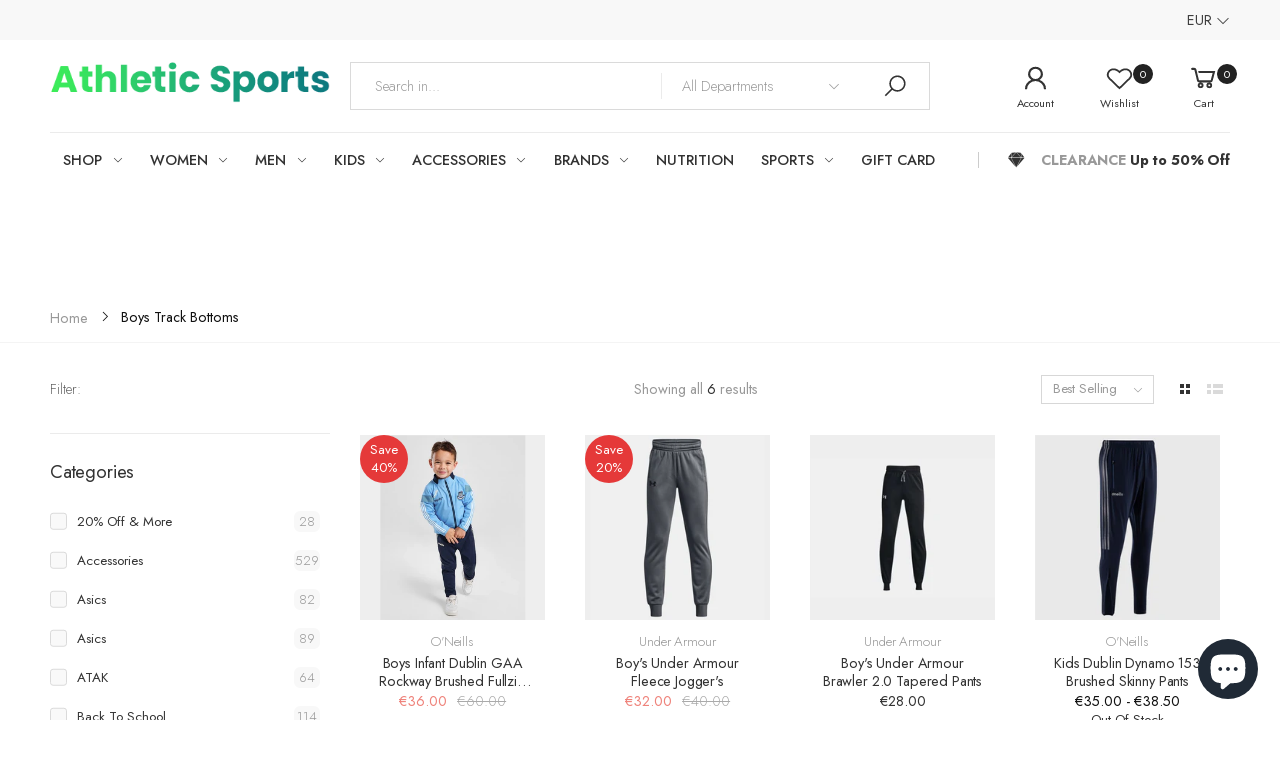

--- FILE ---
content_type: text/html; charset=utf-8
request_url: https://athleticsports.ie/collections/boys-track-bottoms
body_size: 49407
content:
<!doctype html><html class="no-js" lang="en" dir="ltr">
  <head>
 
<meta charset="utf-8">
    <meta http-equiv="X-UA-Compatible" content="IE=edge">
    <meta name="viewport" content="width=device-width, initial-scale=1.0, maximum-scale=5.0">
    <meta name="theme-color" content="#222222"><link rel="canonical" href="https://athleticsports.ie/collections/boys-track-bottoms">

<link rel="preload" href="//athleticsports.ie/cdn/shop/t/10/assets/style-speed.css?v=74055265674639599001764861554" as="style"><link rel="preload" href="//athleticsports.ie/cdn/shop/t/10/assets/style.min.css?v=75554814511109972081654190339" as="style">
<link rel="preload" href="//athleticsports.ie/cdn/shop/t/10/assets/theme.min.css?v=100948591662893103701654190352" as="style"><link rel="preload" href="//athleticsports.ie/cdn/shop/t/10/assets/kiti-var.css?v=85645217185872075521764861499" as="style">

<noscript><link href="//athleticsports.ie/cdn/shop/t/10/assets/swatch-color.css?v=87112208204652398511654190339" rel="stylesheet" type="text/css" media="all" /><link href="//athleticsports.ie/cdn/shop/t/10/assets/molla-icon.css?v=176179438066325234261654190321" rel="stylesheet" type="text/css" media="all" /><link href="//athleticsports.ie/cdn/shop/t/10/assets/theme.font.css?v=149522757810734994641762336755" rel="stylesheet" type="text/css" media="all" /></noscript><title>Boys Track Bottoms&ndash; Athletic Sports </title><meta name="author" content="Athletic Sports ">
<!-- Favicon --><link rel="mask-icon" href="//athleticsports.ie/cdn/shop/files/safari-pinned-tab.svg?v=5560" color="#222222"><meta name="keywords" content="Boys Track Bottoms, Athletic Sports , athleticsports.ie"/><meta property="og:site_name" content="Athletic Sports ">
<meta property="og:url" content="https://athleticsports.ie/collections/boys-track-bottoms">
<meta property="og:title" content="Boys Track Bottoms">
<meta property="og:type" content="website">
<meta property="og:description" content="Local sports shop store for training, running, exercise, fitness, weight training, GAA, football, swimming, hurling, athleisure, runners, trainers"><meta name="twitter:site" content="@">
<meta name="twitter:card" content="summary_large_image">
<meta name="twitter:title" content="Boys Track Bottoms">
<meta name="twitter:description" content="Local sports shop store for training, running, exercise, fitness, weight training, GAA, football, swimming, hurling, athleisure, runners, trainers"><link href="//athleticsports.ie/cdn/shop/t/10/assets/style-speed.css?v=74055265674639599001764861554" rel="stylesheet" type="text/css" media="all"><link href="//athleticsports.ie/cdn/shop/t/10/assets/style.min.css?v=75554814511109972081654190339" rel="stylesheet" type="text/css" media="all" /><link href="//athleticsports.ie/cdn/shop/t/10/assets/theme.min.css?v=100948591662893103701654190352" rel="stylesheet" type="text/css" media="all" /><link href="//athleticsports.ie/cdn/shop/t/10/assets/kt_filters.min.css?v=143864896928823697141654190314" rel="stylesheet" type="text/css" media="all"><meta name="google-site-verification" content="_BCLYBxBpNI6QPGJbxUNNDLyX0qBQ3XOdC0h9okOVCs">
<link rel="preconnect" href="https://fonts.gstatic.com">
<style>
body {--f_family: Jost;}
</style><link href="//athleticsports.ie/cdn/shop/t/10/assets/md_prd_card_grid.min.css?v=48418994189520521311654190320" rel="stylesheet" type="text/css" media="all" /><link id="custom-css" href="//athleticsports.ie/cdn/shop/t/10/assets/kiti-var.css?v=85645217185872075521764861499" rel="stylesheet" type="text/css" media="all">
    <script>window.performance && window.performance.mark && window.performance.mark('shopify.content_for_header.start');</script><meta name="google-site-verification" content="2axZ-jldrfjxh-mD8XFOGXP77LIaDZlFmK_ZVOsbvLc">
<meta id="shopify-digital-wallet" name="shopify-digital-wallet" content="/46523121817/digital_wallets/dialog">
<meta name="shopify-checkout-api-token" content="0b1aa37a67086d4cfdad58f9f456d613">
<meta id="in-context-paypal-metadata" data-shop-id="46523121817" data-venmo-supported="false" data-environment="production" data-locale="en_US" data-paypal-v4="true" data-currency="EUR">
<link rel="alternate" type="application/atom+xml" title="Feed" href="/collections/boys-track-bottoms.atom" />
<link rel="alternate" type="application/json+oembed" href="https://athleticsports.ie/collections/boys-track-bottoms.oembed">
<script async="async" src="/checkouts/internal/preloads.js?locale=en-IE"></script>
<link rel="preconnect" href="https://shop.app" crossorigin="anonymous">
<script async="async" src="https://shop.app/checkouts/internal/preloads.js?locale=en-IE&shop_id=46523121817" crossorigin="anonymous"></script>
<script id="apple-pay-shop-capabilities" type="application/json">{"shopId":46523121817,"countryCode":"IE","currencyCode":"EUR","merchantCapabilities":["supports3DS"],"merchantId":"gid:\/\/shopify\/Shop\/46523121817","merchantName":"Athletic Sports ","requiredBillingContactFields":["postalAddress","email","phone"],"requiredShippingContactFields":["postalAddress","email","phone"],"shippingType":"shipping","supportedNetworks":["visa","maestro","masterCard"],"total":{"type":"pending","label":"Athletic Sports ","amount":"1.00"},"shopifyPaymentsEnabled":true,"supportsSubscriptions":true}</script>
<script id="shopify-features" type="application/json">{"accessToken":"0b1aa37a67086d4cfdad58f9f456d613","betas":["rich-media-storefront-analytics"],"domain":"athleticsports.ie","predictiveSearch":true,"shopId":46523121817,"locale":"en"}</script>
<script>var Shopify = Shopify || {};
Shopify.shop = "athletic-sports-dev.myshopify.com";
Shopify.locale = "en";
Shopify.currency = {"active":"EUR","rate":"1.0"};
Shopify.country = "IE";
Shopify.theme = {"name":"Athletic Sports ","id":133183176946,"schema_name":"Molla","schema_version":"1.7.4","theme_store_id":null,"role":"main"};
Shopify.theme.handle = "null";
Shopify.theme.style = {"id":null,"handle":null};
Shopify.cdnHost = "athleticsports.ie/cdn";
Shopify.routes = Shopify.routes || {};
Shopify.routes.root = "/";</script>
<script type="module">!function(o){(o.Shopify=o.Shopify||{}).modules=!0}(window);</script>
<script>!function(o){function n(){var o=[];function n(){o.push(Array.prototype.slice.apply(arguments))}return n.q=o,n}var t=o.Shopify=o.Shopify||{};t.loadFeatures=n(),t.autoloadFeatures=n()}(window);</script>
<script>
  window.ShopifyPay = window.ShopifyPay || {};
  window.ShopifyPay.apiHost = "shop.app\/pay";
  window.ShopifyPay.redirectState = null;
</script>
<script id="shop-js-analytics" type="application/json">{"pageType":"collection"}</script>
<script defer="defer" async type="module" src="//athleticsports.ie/cdn/shopifycloud/shop-js/modules/v2/client.init-shop-cart-sync_BApSsMSl.en.esm.js"></script>
<script defer="defer" async type="module" src="//athleticsports.ie/cdn/shopifycloud/shop-js/modules/v2/chunk.common_CBoos6YZ.esm.js"></script>
<script type="module">
  await import("//athleticsports.ie/cdn/shopifycloud/shop-js/modules/v2/client.init-shop-cart-sync_BApSsMSl.en.esm.js");
await import("//athleticsports.ie/cdn/shopifycloud/shop-js/modules/v2/chunk.common_CBoos6YZ.esm.js");

  window.Shopify.SignInWithShop?.initShopCartSync?.({"fedCMEnabled":true,"windoidEnabled":true});

</script>
<script>
  window.Shopify = window.Shopify || {};
  if (!window.Shopify.featureAssets) window.Shopify.featureAssets = {};
  window.Shopify.featureAssets['shop-js'] = {"shop-cart-sync":["modules/v2/client.shop-cart-sync_DJczDl9f.en.esm.js","modules/v2/chunk.common_CBoos6YZ.esm.js"],"init-fed-cm":["modules/v2/client.init-fed-cm_BzwGC0Wi.en.esm.js","modules/v2/chunk.common_CBoos6YZ.esm.js"],"init-windoid":["modules/v2/client.init-windoid_BS26ThXS.en.esm.js","modules/v2/chunk.common_CBoos6YZ.esm.js"],"shop-cash-offers":["modules/v2/client.shop-cash-offers_DthCPNIO.en.esm.js","modules/v2/chunk.common_CBoos6YZ.esm.js","modules/v2/chunk.modal_Bu1hFZFC.esm.js"],"shop-button":["modules/v2/client.shop-button_D_JX508o.en.esm.js","modules/v2/chunk.common_CBoos6YZ.esm.js"],"init-shop-email-lookup-coordinator":["modules/v2/client.init-shop-email-lookup-coordinator_DFwWcvrS.en.esm.js","modules/v2/chunk.common_CBoos6YZ.esm.js"],"shop-toast-manager":["modules/v2/client.shop-toast-manager_tEhgP2F9.en.esm.js","modules/v2/chunk.common_CBoos6YZ.esm.js"],"shop-login-button":["modules/v2/client.shop-login-button_DwLgFT0K.en.esm.js","modules/v2/chunk.common_CBoos6YZ.esm.js","modules/v2/chunk.modal_Bu1hFZFC.esm.js"],"avatar":["modules/v2/client.avatar_BTnouDA3.en.esm.js"],"init-shop-cart-sync":["modules/v2/client.init-shop-cart-sync_BApSsMSl.en.esm.js","modules/v2/chunk.common_CBoos6YZ.esm.js"],"pay-button":["modules/v2/client.pay-button_BuNmcIr_.en.esm.js","modules/v2/chunk.common_CBoos6YZ.esm.js"],"init-shop-for-new-customer-accounts":["modules/v2/client.init-shop-for-new-customer-accounts_DrjXSI53.en.esm.js","modules/v2/client.shop-login-button_DwLgFT0K.en.esm.js","modules/v2/chunk.common_CBoos6YZ.esm.js","modules/v2/chunk.modal_Bu1hFZFC.esm.js"],"init-customer-accounts-sign-up":["modules/v2/client.init-customer-accounts-sign-up_TlVCiykN.en.esm.js","modules/v2/client.shop-login-button_DwLgFT0K.en.esm.js","modules/v2/chunk.common_CBoos6YZ.esm.js","modules/v2/chunk.modal_Bu1hFZFC.esm.js"],"shop-follow-button":["modules/v2/client.shop-follow-button_C5D3XtBb.en.esm.js","modules/v2/chunk.common_CBoos6YZ.esm.js","modules/v2/chunk.modal_Bu1hFZFC.esm.js"],"checkout-modal":["modules/v2/client.checkout-modal_8TC_1FUY.en.esm.js","modules/v2/chunk.common_CBoos6YZ.esm.js","modules/v2/chunk.modal_Bu1hFZFC.esm.js"],"init-customer-accounts":["modules/v2/client.init-customer-accounts_C0Oh2ljF.en.esm.js","modules/v2/client.shop-login-button_DwLgFT0K.en.esm.js","modules/v2/chunk.common_CBoos6YZ.esm.js","modules/v2/chunk.modal_Bu1hFZFC.esm.js"],"lead-capture":["modules/v2/client.lead-capture_Cq0gfm7I.en.esm.js","modules/v2/chunk.common_CBoos6YZ.esm.js","modules/v2/chunk.modal_Bu1hFZFC.esm.js"],"shop-login":["modules/v2/client.shop-login_BmtnoEUo.en.esm.js","modules/v2/chunk.common_CBoos6YZ.esm.js","modules/v2/chunk.modal_Bu1hFZFC.esm.js"],"payment-terms":["modules/v2/client.payment-terms_BHOWV7U_.en.esm.js","modules/v2/chunk.common_CBoos6YZ.esm.js","modules/v2/chunk.modal_Bu1hFZFC.esm.js"]};
</script>
<script>(function() {
  var isLoaded = false;
  function asyncLoad() {
    if (isLoaded) return;
    isLoaded = true;
    var urls = ["https:\/\/gdprcdn.b-cdn.net\/js\/gdpr_cookie_consent.min.js?shop=athletic-sports-dev.myshopify.com"];
    for (var i = 0; i < urls.length; i++) {
      var s = document.createElement('script');
      s.type = 'text/javascript';
      s.async = true;
      s.src = urls[i];
      var x = document.getElementsByTagName('script')[0];
      x.parentNode.insertBefore(s, x);
    }
  };
  if(window.attachEvent) {
    window.attachEvent('onload', asyncLoad);
  } else {
    window.addEventListener('load', asyncLoad, false);
  }
})();</script>
<script id="__st">var __st={"a":46523121817,"offset":0,"reqid":"484b0e91-1f6f-4b19-90f1-657a7113c30c-1768868208","pageurl":"athleticsports.ie\/collections\/boys-track-bottoms","u":"ab4ccf44b3fc","p":"collection","rtyp":"collection","rid":240402202777};</script>
<script>window.ShopifyPaypalV4VisibilityTracking = true;</script>
<script id="captcha-bootstrap">!function(){'use strict';const t='contact',e='account',n='new_comment',o=[[t,t],['blogs',n],['comments',n],[t,'customer']],c=[[e,'customer_login'],[e,'guest_login'],[e,'recover_customer_password'],[e,'create_customer']],r=t=>t.map((([t,e])=>`form[action*='/${t}']:not([data-nocaptcha='true']) input[name='form_type'][value='${e}']`)).join(','),a=t=>()=>t?[...document.querySelectorAll(t)].map((t=>t.form)):[];function s(){const t=[...o],e=r(t);return a(e)}const i='password',u='form_key',d=['recaptcha-v3-token','g-recaptcha-response','h-captcha-response',i],f=()=>{try{return window.sessionStorage}catch{return}},m='__shopify_v',_=t=>t.elements[u];function p(t,e,n=!1){try{const o=window.sessionStorage,c=JSON.parse(o.getItem(e)),{data:r}=function(t){const{data:e,action:n}=t;return t[m]||n?{data:e,action:n}:{data:t,action:n}}(c);for(const[e,n]of Object.entries(r))t.elements[e]&&(t.elements[e].value=n);n&&o.removeItem(e)}catch(o){console.error('form repopulation failed',{error:o})}}const l='form_type',E='cptcha';function T(t){t.dataset[E]=!0}const w=window,h=w.document,L='Shopify',v='ce_forms',y='captcha';let A=!1;((t,e)=>{const n=(g='f06e6c50-85a8-45c8-87d0-21a2b65856fe',I='https://cdn.shopify.com/shopifycloud/storefront-forms-hcaptcha/ce_storefront_forms_captcha_hcaptcha.v1.5.2.iife.js',D={infoText:'Protected by hCaptcha',privacyText:'Privacy',termsText:'Terms'},(t,e,n)=>{const o=w[L][v],c=o.bindForm;if(c)return c(t,g,e,D).then(n);var r;o.q.push([[t,g,e,D],n]),r=I,A||(h.body.append(Object.assign(h.createElement('script'),{id:'captcha-provider',async:!0,src:r})),A=!0)});var g,I,D;w[L]=w[L]||{},w[L][v]=w[L][v]||{},w[L][v].q=[],w[L][y]=w[L][y]||{},w[L][y].protect=function(t,e){n(t,void 0,e),T(t)},Object.freeze(w[L][y]),function(t,e,n,w,h,L){const[v,y,A,g]=function(t,e,n){const i=e?o:[],u=t?c:[],d=[...i,...u],f=r(d),m=r(i),_=r(d.filter((([t,e])=>n.includes(e))));return[a(f),a(m),a(_),s()]}(w,h,L),I=t=>{const e=t.target;return e instanceof HTMLFormElement?e:e&&e.form},D=t=>v().includes(t);t.addEventListener('submit',(t=>{const e=I(t);if(!e)return;const n=D(e)&&!e.dataset.hcaptchaBound&&!e.dataset.recaptchaBound,o=_(e),c=g().includes(e)&&(!o||!o.value);(n||c)&&t.preventDefault(),c&&!n&&(function(t){try{if(!f())return;!function(t){const e=f();if(!e)return;const n=_(t);if(!n)return;const o=n.value;o&&e.removeItem(o)}(t);const e=Array.from(Array(32),(()=>Math.random().toString(36)[2])).join('');!function(t,e){_(t)||t.append(Object.assign(document.createElement('input'),{type:'hidden',name:u})),t.elements[u].value=e}(t,e),function(t,e){const n=f();if(!n)return;const o=[...t.querySelectorAll(`input[type='${i}']`)].map((({name:t})=>t)),c=[...d,...o],r={};for(const[a,s]of new FormData(t).entries())c.includes(a)||(r[a]=s);n.setItem(e,JSON.stringify({[m]:1,action:t.action,data:r}))}(t,e)}catch(e){console.error('failed to persist form',e)}}(e),e.submit())}));const S=(t,e)=>{t&&!t.dataset[E]&&(n(t,e.some((e=>e===t))),T(t))};for(const o of['focusin','change'])t.addEventListener(o,(t=>{const e=I(t);D(e)&&S(e,y())}));const B=e.get('form_key'),M=e.get(l),P=B&&M;t.addEventListener('DOMContentLoaded',(()=>{const t=y();if(P)for(const e of t)e.elements[l].value===M&&p(e,B);[...new Set([...A(),...v().filter((t=>'true'===t.dataset.shopifyCaptcha))])].forEach((e=>S(e,t)))}))}(h,new URLSearchParams(w.location.search),n,t,e,['guest_login'])})(!0,!0)}();</script>
<script integrity="sha256-4kQ18oKyAcykRKYeNunJcIwy7WH5gtpwJnB7kiuLZ1E=" data-source-attribution="shopify.loadfeatures" defer="defer" src="//athleticsports.ie/cdn/shopifycloud/storefront/assets/storefront/load_feature-a0a9edcb.js" crossorigin="anonymous"></script>
<script crossorigin="anonymous" defer="defer" src="//athleticsports.ie/cdn/shopifycloud/storefront/assets/shopify_pay/storefront-65b4c6d7.js?v=20250812"></script>
<script data-source-attribution="shopify.dynamic_checkout.dynamic.init">var Shopify=Shopify||{};Shopify.PaymentButton=Shopify.PaymentButton||{isStorefrontPortableWallets:!0,init:function(){window.Shopify.PaymentButton.init=function(){};var t=document.createElement("script");t.src="https://athleticsports.ie/cdn/shopifycloud/portable-wallets/latest/portable-wallets.en.js",t.type="module",document.head.appendChild(t)}};
</script>
<script data-source-attribution="shopify.dynamic_checkout.buyer_consent">
  function portableWalletsHideBuyerConsent(e){var t=document.getElementById("shopify-buyer-consent"),n=document.getElementById("shopify-subscription-policy-button");t&&n&&(t.classList.add("hidden"),t.setAttribute("aria-hidden","true"),n.removeEventListener("click",e))}function portableWalletsShowBuyerConsent(e){var t=document.getElementById("shopify-buyer-consent"),n=document.getElementById("shopify-subscription-policy-button");t&&n&&(t.classList.remove("hidden"),t.removeAttribute("aria-hidden"),n.addEventListener("click",e))}window.Shopify?.PaymentButton&&(window.Shopify.PaymentButton.hideBuyerConsent=portableWalletsHideBuyerConsent,window.Shopify.PaymentButton.showBuyerConsent=portableWalletsShowBuyerConsent);
</script>
<script data-source-attribution="shopify.dynamic_checkout.cart.bootstrap">document.addEventListener("DOMContentLoaded",(function(){function t(){return document.querySelector("shopify-accelerated-checkout-cart, shopify-accelerated-checkout")}if(t())Shopify.PaymentButton.init();else{new MutationObserver((function(e,n){t()&&(Shopify.PaymentButton.init(),n.disconnect())})).observe(document.body,{childList:!0,subtree:!0})}}));
</script>
<link id="shopify-accelerated-checkout-styles" rel="stylesheet" media="screen" href="https://athleticsports.ie/cdn/shopifycloud/portable-wallets/latest/accelerated-checkout-backwards-compat.css" crossorigin="anonymous">
<style id="shopify-accelerated-checkout-cart">
        #shopify-buyer-consent {
  margin-top: 1em;
  display: inline-block;
  width: 100%;
}

#shopify-buyer-consent.hidden {
  display: none;
}

#shopify-subscription-policy-button {
  background: none;
  border: none;
  padding: 0;
  text-decoration: underline;
  font-size: inherit;
  cursor: pointer;
}

#shopify-subscription-policy-button::before {
  box-shadow: none;
}

      </style>

<script>window.performance && window.performance.mark && window.performance.mark('shopify.content_for_header.end');</script>
<script>
// var worker = window.Worker ? new Worker('/tools/the4/worker.js') : null;
"undefined" == typeof window.$ && (window.$ = {});"undefined" == typeof window.Shopify && (window.Shopify = {});"undefined" == typeof Currency && (Kt_currency = {});const themeAlign = "ltr";var collection = {Crr : "boys-track-bottoms" };var localStorageCurrency = null, goto = !0, optionValue = '', optionIndex = '', shopLocale = "en",groupsFilter = brands_icon = colorGroupFilter = currTags = currTags_handleize = collectionTags = iscollectionTags = fltSlider = new Array,currPage = 0, canonical_url = "https://athleticsports.ie/collections/boys-track-bottoms", lazy_firstLoad = true;const product_id = null,product_handle = null,shopURL = "https://athletic-sports-dev.myshopify.com",createPagesByTheme =false,themeAjaxCart = true,templateName = "collection",firstPrd = "/products/1000-mile-activ-socklet";allPrdUrl = "\/collections\/all";dirBody =false;Shopify.themeName = "Molla";Shopify.root_url = '';Shopify.shop_url = 'https://athleticsports.ie' + Shopify.root_url;Shopify.customer =false;theme = { moneyFormat: "€{{amount}}",money_with_currency_format: "€{{amount}} EUR",money_format: "€{{amount}}",attrTheme: false,deliveryFormatDate: "dddd MM\/DD\/YYYY",cartAttributes: {},role: "true",timenow: { h: "8",i: "59",s: "60",timeNow: "2026/01/20",hNow: "00",iNow: "16",sNow: "48"},link_google_f: "//fonts.googleapis.com/css2?family=Jost:ital,wght@0,300;0,400;0,500;0,700;0,800;1,300;1,400;1,500;1,700;1,800&display=swap"};Kt_currency.format = "money_format";var shopCry = "EUR";window.setCookie=function(e,t,n,i,o){var r=new Date;r.setTime(r.getTime()+n*i*o*60*1e3);var g=0==o?1:"expires="+r.toUTCString();document.cookie=e+"="+t+";"+g+";path=/;SameSite=Lax"},window.getCookie=function(e){for(var t=e+"=",n=document.cookie.split(";"),i=0;i<n.length;i++){for(var o=n[i];" "==o.charAt(0);)o=o.substring(1);if(0==o.indexOf(t))return o.substring(t.length,o.length)}return""};theme.library = 6066107368774635763;theme.crr_library = localStorage.getItem('library') || '[]';theme.strings = {inStock: "In stock",outOfStock: "Out Of Stock",soldOut: "Sold out",qtyLabel: "Qty",addToCart: "Add to cart",addedToCart: "Has in cart",contact: "Contact",remove: "Remove",empty: "Your bag is currently empty.",cartItem: "You have \u003cspan class='text-bold'\u003e(1 item)\u003c\/span\u003e in your bag",cartItems: "You have \u003cspan class='text-bold'\u003e(2 items)\u003c\/span\u003e in your bag",cartItemText: "item",cartItemsText: "items",noimage: "\/\/athleticsports.ie\/cdn\/shop\/t\/10\/assets\/noimage.gif?v=5560",cdday: "Days",cdhrs: "Hours",cdmin: "Minutes",cdsecs: "Seconds",nll_error_mesenger: "Could not connect to the registration server. Please try again later.",nll_success_mesenger: "THANK YOU FOR SUBSCRIBING!\u003c\/br\u003eUse the \u003cspan class=\"code\"\u003e\u003c\/span\u003e code to get a discount on the first purchase.",aspect_ratio: "1/1",search_dropdown_pages: "Pages",search_dropdown_articles: "From the Molla",search_dropdown_no_results: "Your search did not yield any results.",flt_range: "Range"};theme.productStrings = {sizeGuide: "Size guide",addToCart: "Add to cart",preOrder: "Pre order",selectOption: "Select options",soldOut: "Sold out",inStock: "In stock",outOfStock: "Out Of Stock",unavailable: "Unavailable",onlyLeft: "Only \u003cspan\u003e1\u003c\/span\u003e left",onSale: "Sale",stockMessage: ["Hurry! Only "," left in stock."],label_select: "Select a ",viewMoreVariants: "More",addToWishlist: "Add to Wishlist",viewWishlist: "View my Wishlist"};theme.function = {multiCurrency: true,typeCurrency: "shopify",autoCurrency: false,searchAjax: true,searchByCollection: true,searchAjaxTypes: "product,page,article",vrsgallery: true,quickshop: null,quickview: true,use_thumb_hidden_on_mb: false,productImgType: "normal",productOptionStyle: [{'name': "Color",'style': "combobox",'color_watched': true,'op_attach': false,'op_pre_select': false},{'name': "Size",'style': "not_select square",'color_watched': false,'op_attach': true,'op_pre_select': false},{'name': "",'style': "combobox",'color_watched': false,'op_attach': false,'op_pre_select': false},{'name': "",'style': "combobox",'color_watched': false,'op_attach': false,'op_pre_select': false},{'name': "",'style': "combobox",'color_watched': false,'op_attach': false,'op_pre_select': false}],productGridOptionStyle: [{'name': "Color",'style': "circle _small",'color_watched': true, 'sw_style': "color"},{'name': "Size",'style': "list list_1",'color_watched': false, 'sw_style': "color"},{'name': "",'style': "list list_1",'color_watched': false, 'sw_style': "color"},{'name': "",'style': "list list_1",'color_watched': false, 'sw_style': "color"},{'name': "",'style': "list list_1",'color_watched': false, 'sw_style': "color"}],photoZoom: true,nll_ajax: true,ajax_cart: true,threshold_cart: "Spend #more to receive free shipping",type_ajax_cart: "drawer",ajax_cart_page: true,sticky_icon_cart: null, textInListShipping: " on order over ",textInListShippingMax: " on order under ",product_delivery: {offSaturday: true,offSunday: true,offDays: ["23\/12\/****","24\/12\/****","01\/01\/****"],fromDate: 10,toDate: 15 },countdown_timezone: false,timezone: 'EST',variantsLoad: false};theme.compare = { remove: "Remove",clear_all: "Clear All",mini_title: "Compare"};theme.wishlist = {login: "https:\/\/athleticsports.ie\/customer_authentication\/redirect?locale=en\u0026region_country=IE",type: "local",page: "\/pages\/wishlist",page_local: "",add: "Add to Wishlist",view: "View my Wishlist",list: [],nitro_list: []};theme.suggest = {enable: true, collection_opj: "",delay_time: 0,show_time: 600,use_fake_location: false,arr_fake_location: []};theme.asset_url = function(lib) {return '//athleticsports.ie/cdn/shop/t/10/assets/theme.min.js?v=159789740920784093281654190352'.replace('theme.min.js', lib);}
</script>
<!-- Start of Judge.me Core -->
<link rel="dns-prefetch" href="https://cdn.judge.me/">
<script data-cfasync='false' class='jdgm-settings-script'>window.jdgmSettings={"pagination":5,"disable_web_reviews":false,"badge_no_review_text":"No reviews","badge_n_reviews_text":"{{ n }} review/reviews","hide_badge_preview_if_no_reviews":true,"badge_hide_text":false,"enforce_center_preview_badge":false,"widget_title":"Customer Reviews","widget_open_form_text":"Write a review","widget_close_form_text":"Cancel review","widget_refresh_page_text":"Refresh page","widget_summary_text":"Based on {{ number_of_reviews }} review/reviews","widget_no_review_text":"Be the first to write a review","widget_name_field_text":"Display name","widget_verified_name_field_text":"Verified Name (public)","widget_name_placeholder_text":"Display name","widget_required_field_error_text":"This field is required.","widget_email_field_text":"Email address","widget_verified_email_field_text":"Verified Email (private, can not be edited)","widget_email_placeholder_text":"Your email address","widget_email_field_error_text":"Please enter a valid email address.","widget_rating_field_text":"Rating","widget_review_title_field_text":"Review Title","widget_review_title_placeholder_text":"Give your review a title","widget_review_body_field_text":"Review content","widget_review_body_placeholder_text":"Start writing here...","widget_pictures_field_text":"Picture/Video (optional)","widget_submit_review_text":"Submit Review","widget_submit_verified_review_text":"Submit Verified Review","widget_submit_success_msg_with_auto_publish":"Thank you! Please refresh the page in a few moments to see your review. You can remove or edit your review by logging into \u003ca href='https://judge.me/login' target='_blank' rel='nofollow noopener'\u003eJudge.me\u003c/a\u003e","widget_submit_success_msg_no_auto_publish":"Thank you! Your review will be published as soon as it is approved by the shop admin. You can remove or edit your review by logging into \u003ca href='https://judge.me/login' target='_blank' rel='nofollow noopener'\u003eJudge.me\u003c/a\u003e","widget_show_default_reviews_out_of_total_text":"Showing {{ n_reviews_shown }} out of {{ n_reviews }} reviews.","widget_show_all_link_text":"Show all","widget_show_less_link_text":"Show less","widget_author_said_text":"{{ reviewer_name }} said:","widget_days_text":"{{ n }} days ago","widget_weeks_text":"{{ n }} week/weeks ago","widget_months_text":"{{ n }} month/months ago","widget_years_text":"{{ n }} year/years ago","widget_yesterday_text":"Yesterday","widget_today_text":"Today","widget_replied_text":"\u003e\u003e {{ shop_name }} replied:","widget_read_more_text":"Read more","widget_reviewer_name_as_initial":"","widget_rating_filter_color":"#fbcd0a","widget_rating_filter_see_all_text":"See all reviews","widget_sorting_most_recent_text":"Most Recent","widget_sorting_highest_rating_text":"Highest Rating","widget_sorting_lowest_rating_text":"Lowest Rating","widget_sorting_with_pictures_text":"Only Pictures","widget_sorting_most_helpful_text":"Most Helpful","widget_open_question_form_text":"Ask a question","widget_reviews_subtab_text":"Reviews","widget_questions_subtab_text":"Questions","widget_question_label_text":"Question","widget_answer_label_text":"Answer","widget_question_placeholder_text":"Write your question here","widget_submit_question_text":"Submit Question","widget_question_submit_success_text":"Thank you for your question! We will notify you once it gets answered.","verified_badge_text":"Verified","verified_badge_bg_color":"","verified_badge_text_color":"","verified_badge_placement":"left-of-reviewer-name","widget_review_max_height":"","widget_hide_border":false,"widget_social_share":false,"widget_thumb":false,"widget_review_location_show":false,"widget_location_format":"","all_reviews_include_out_of_store_products":true,"all_reviews_out_of_store_text":"(out of store)","all_reviews_pagination":100,"all_reviews_product_name_prefix_text":"about","enable_review_pictures":false,"enable_question_anwser":false,"widget_theme":"default","review_date_format":"mm/dd/yyyy","default_sort_method":"most-recent","widget_product_reviews_subtab_text":"Product Reviews","widget_shop_reviews_subtab_text":"Shop Reviews","widget_other_products_reviews_text":"Reviews for other products","widget_store_reviews_subtab_text":"Store reviews","widget_no_store_reviews_text":"This store hasn't received any reviews yet","widget_web_restriction_product_reviews_text":"This product hasn't received any reviews yet","widget_no_items_text":"No items found","widget_show_more_text":"Show more","widget_write_a_store_review_text":"Write a Store Review","widget_other_languages_heading":"Reviews in Other Languages","widget_translate_review_text":"Translate review to {{ language }}","widget_translating_review_text":"Translating...","widget_show_original_translation_text":"Show original ({{ language }})","widget_translate_review_failed_text":"Review couldn't be translated.","widget_translate_review_retry_text":"Retry","widget_translate_review_try_again_later_text":"Try again later","show_product_url_for_grouped_product":false,"widget_sorting_pictures_first_text":"Pictures First","show_pictures_on_all_rev_page_mobile":false,"show_pictures_on_all_rev_page_desktop":false,"floating_tab_hide_mobile_install_preference":false,"floating_tab_button_name":"★ Reviews","floating_tab_title":"Let customers speak for us","floating_tab_button_color":"","floating_tab_button_background_color":"","floating_tab_url":"","floating_tab_url_enabled":false,"floating_tab_tab_style":"text","all_reviews_text_badge_text":"Customers rate us {{ shop.metafields.judgeme.all_reviews_rating | round: 1 }}/5 based on {{ shop.metafields.judgeme.all_reviews_count }} reviews.","all_reviews_text_badge_text_branded_style":"{{ shop.metafields.judgeme.all_reviews_rating | round: 1 }} out of 5 stars based on {{ shop.metafields.judgeme.all_reviews_count }} reviews","is_all_reviews_text_badge_a_link":false,"show_stars_for_all_reviews_text_badge":false,"all_reviews_text_badge_url":"","all_reviews_text_style":"text","all_reviews_text_color_style":"judgeme_brand_color","all_reviews_text_color":"#108474","all_reviews_text_show_jm_brand":true,"featured_carousel_show_header":true,"featured_carousel_title":"Let customers speak for us","testimonials_carousel_title":"Customers are saying","videos_carousel_title":"Real customer stories","cards_carousel_title":"Customers are saying","featured_carousel_count_text":"from {{ n }} reviews","featured_carousel_add_link_to_all_reviews_page":false,"featured_carousel_url":"","featured_carousel_show_images":true,"featured_carousel_autoslide_interval":5,"featured_carousel_arrows_on_the_sides":false,"featured_carousel_height":250,"featured_carousel_width":80,"featured_carousel_image_size":0,"featured_carousel_image_height":250,"featured_carousel_arrow_color":"#eeeeee","verified_count_badge_style":"vintage","verified_count_badge_orientation":"horizontal","verified_count_badge_color_style":"judgeme_brand_color","verified_count_badge_color":"#108474","is_verified_count_badge_a_link":false,"verified_count_badge_url":"","verified_count_badge_show_jm_brand":true,"widget_rating_preset_default":5,"widget_first_sub_tab":"product-reviews","widget_show_histogram":true,"widget_histogram_use_custom_color":false,"widget_pagination_use_custom_color":false,"widget_star_use_custom_color":false,"widget_verified_badge_use_custom_color":false,"widget_write_review_use_custom_color":false,"picture_reminder_submit_button":"Upload Pictures","enable_review_videos":false,"mute_video_by_default":false,"widget_sorting_videos_first_text":"Videos First","widget_review_pending_text":"Pending","featured_carousel_items_for_large_screen":3,"social_share_options_order":"Facebook,Twitter","remove_microdata_snippet":false,"disable_json_ld":false,"enable_json_ld_products":false,"preview_badge_show_question_text":false,"preview_badge_no_question_text":"No questions","preview_badge_n_question_text":"{{ number_of_questions }} question/questions","qa_badge_show_icon":false,"qa_badge_position":"same-row","remove_judgeme_branding":false,"widget_add_search_bar":false,"widget_search_bar_placeholder":"Search","widget_sorting_verified_only_text":"Verified only","featured_carousel_theme":"default","featured_carousel_show_rating":true,"featured_carousel_show_title":true,"featured_carousel_show_body":true,"featured_carousel_show_date":false,"featured_carousel_show_reviewer":true,"featured_carousel_show_product":false,"featured_carousel_header_background_color":"#108474","featured_carousel_header_text_color":"#ffffff","featured_carousel_name_product_separator":"reviewed","featured_carousel_full_star_background":"#108474","featured_carousel_empty_star_background":"#dadada","featured_carousel_vertical_theme_background":"#f9fafb","featured_carousel_verified_badge_enable":false,"featured_carousel_verified_badge_color":"#108474","featured_carousel_border_style":"round","featured_carousel_review_line_length_limit":3,"featured_carousel_more_reviews_button_text":"Read more reviews","featured_carousel_view_product_button_text":"View product","all_reviews_page_load_reviews_on":"scroll","all_reviews_page_load_more_text":"Load More Reviews","disable_fb_tab_reviews":false,"enable_ajax_cdn_cache":false,"widget_public_name_text":"displayed publicly like","default_reviewer_name":"John Smith","default_reviewer_name_has_non_latin":true,"widget_reviewer_anonymous":"Anonymous","medals_widget_title":"Judge.me Review Medals","medals_widget_background_color":"#f9fafb","medals_widget_position":"footer_all_pages","medals_widget_border_color":"#f9fafb","medals_widget_verified_text_position":"left","medals_widget_use_monochromatic_version":false,"medals_widget_elements_color":"#108474","show_reviewer_avatar":true,"widget_invalid_yt_video_url_error_text":"Not a YouTube video URL","widget_max_length_field_error_text":"Please enter no more than {0} characters.","widget_show_country_flag":false,"widget_show_collected_via_shop_app":true,"widget_verified_by_shop_badge_style":"light","widget_verified_by_shop_text":"Verified by Shop","widget_show_photo_gallery":false,"widget_load_with_code_splitting":true,"widget_ugc_install_preference":false,"widget_ugc_title":"Made by us, Shared by you","widget_ugc_subtitle":"Tag us to see your picture featured in our page","widget_ugc_arrows_color":"#ffffff","widget_ugc_primary_button_text":"Buy Now","widget_ugc_primary_button_background_color":"#108474","widget_ugc_primary_button_text_color":"#ffffff","widget_ugc_primary_button_border_width":"0","widget_ugc_primary_button_border_style":"none","widget_ugc_primary_button_border_color":"#108474","widget_ugc_primary_button_border_radius":"25","widget_ugc_secondary_button_text":"Load More","widget_ugc_secondary_button_background_color":"#ffffff","widget_ugc_secondary_button_text_color":"#108474","widget_ugc_secondary_button_border_width":"2","widget_ugc_secondary_button_border_style":"solid","widget_ugc_secondary_button_border_color":"#108474","widget_ugc_secondary_button_border_radius":"25","widget_ugc_reviews_button_text":"View Reviews","widget_ugc_reviews_button_background_color":"#ffffff","widget_ugc_reviews_button_text_color":"#108474","widget_ugc_reviews_button_border_width":"2","widget_ugc_reviews_button_border_style":"solid","widget_ugc_reviews_button_border_color":"#108474","widget_ugc_reviews_button_border_radius":"25","widget_ugc_reviews_button_link_to":"judgeme-reviews-page","widget_ugc_show_post_date":true,"widget_ugc_max_width":"800","widget_rating_metafield_value_type":true,"widget_primary_color":"#108474","widget_enable_secondary_color":false,"widget_secondary_color":"#edf5f5","widget_summary_average_rating_text":"{{ average_rating }} out of 5","widget_media_grid_title":"Customer photos \u0026 videos","widget_media_grid_see_more_text":"See more","widget_round_style":false,"widget_show_product_medals":true,"widget_verified_by_judgeme_text":"Verified by Judge.me","widget_show_store_medals":true,"widget_verified_by_judgeme_text_in_store_medals":"Verified by Judge.me","widget_media_field_exceed_quantity_message":"Sorry, we can only accept {{ max_media }} for one review.","widget_media_field_exceed_limit_message":"{{ file_name }} is too large, please select a {{ media_type }} less than {{ size_limit }}MB.","widget_review_submitted_text":"Review Submitted!","widget_question_submitted_text":"Question Submitted!","widget_close_form_text_question":"Cancel","widget_write_your_answer_here_text":"Write your answer here","widget_enabled_branded_link":true,"widget_show_collected_by_judgeme":false,"widget_reviewer_name_color":"","widget_write_review_text_color":"","widget_write_review_bg_color":"","widget_collected_by_judgeme_text":"collected by Judge.me","widget_pagination_type":"standard","widget_load_more_text":"Load More","widget_load_more_color":"#108474","widget_full_review_text":"Full Review","widget_read_more_reviews_text":"Read More Reviews","widget_read_questions_text":"Read Questions","widget_questions_and_answers_text":"Questions \u0026 Answers","widget_verified_by_text":"Verified by","widget_verified_text":"Verified","widget_number_of_reviews_text":"{{ number_of_reviews }} reviews","widget_back_button_text":"Back","widget_next_button_text":"Next","widget_custom_forms_filter_button":"Filters","custom_forms_style":"vertical","widget_show_review_information":false,"how_reviews_are_collected":"How reviews are collected?","widget_show_review_keywords":false,"widget_gdpr_statement":"How we use your data: We'll only contact you about the review you left, and only if necessary. By submitting your review, you agree to Judge.me's \u003ca href='https://judge.me/terms' target='_blank' rel='nofollow noopener'\u003eterms\u003c/a\u003e, \u003ca href='https://judge.me/privacy' target='_blank' rel='nofollow noopener'\u003eprivacy\u003c/a\u003e and \u003ca href='https://judge.me/content-policy' target='_blank' rel='nofollow noopener'\u003econtent\u003c/a\u003e policies.","widget_multilingual_sorting_enabled":false,"widget_translate_review_content_enabled":false,"widget_translate_review_content_method":"manual","popup_widget_review_selection":"automatically_with_pictures","popup_widget_round_border_style":true,"popup_widget_show_title":true,"popup_widget_show_body":true,"popup_widget_show_reviewer":false,"popup_widget_show_product":true,"popup_widget_show_pictures":true,"popup_widget_use_review_picture":true,"popup_widget_show_on_home_page":true,"popup_widget_show_on_product_page":true,"popup_widget_show_on_collection_page":true,"popup_widget_show_on_cart_page":true,"popup_widget_position":"bottom_left","popup_widget_first_review_delay":5,"popup_widget_duration":5,"popup_widget_interval":5,"popup_widget_review_count":5,"popup_widget_hide_on_mobile":true,"review_snippet_widget_round_border_style":true,"review_snippet_widget_card_color":"#FFFFFF","review_snippet_widget_slider_arrows_background_color":"#FFFFFF","review_snippet_widget_slider_arrows_color":"#000000","review_snippet_widget_star_color":"#108474","show_product_variant":false,"all_reviews_product_variant_label_text":"Variant: ","widget_show_verified_branding":false,"widget_ai_summary_title":"Customers say","widget_ai_summary_disclaimer":"AI-powered review summary based on recent customer reviews","widget_show_ai_summary":false,"widget_show_ai_summary_bg":false,"widget_show_review_title_input":true,"redirect_reviewers_invited_via_email":"review_widget","request_store_review_after_product_review":false,"request_review_other_products_in_order":false,"review_form_color_scheme":"default","review_form_corner_style":"square","review_form_star_color":{},"review_form_text_color":"#333333","review_form_background_color":"#ffffff","review_form_field_background_color":"#fafafa","review_form_button_color":{},"review_form_button_text_color":"#ffffff","review_form_modal_overlay_color":"#000000","review_content_screen_title_text":"How would you rate this product?","review_content_introduction_text":"We would love it if you would share a bit about your experience.","store_review_form_title_text":"How would you rate this store?","store_review_form_introduction_text":"We would love it if you would share a bit about your experience.","show_review_guidance_text":true,"one_star_review_guidance_text":"Poor","five_star_review_guidance_text":"Great","customer_information_screen_title_text":"About you","customer_information_introduction_text":"Please tell us more about you.","custom_questions_screen_title_text":"Your experience in more detail","custom_questions_introduction_text":"Here are a few questions to help us understand more about your experience.","review_submitted_screen_title_text":"Thanks for your review!","review_submitted_screen_thank_you_text":"We are processing it and it will appear on the store soon.","review_submitted_screen_email_verification_text":"Please confirm your email by clicking the link we just sent you. This helps us keep reviews authentic.","review_submitted_request_store_review_text":"Would you like to share your experience of shopping with us?","review_submitted_review_other_products_text":"Would you like to review these products?","store_review_screen_title_text":"Would you like to share your experience of shopping with us?","store_review_introduction_text":"We value your feedback and use it to improve. Please share any thoughts or suggestions you have.","reviewer_media_screen_title_picture_text":"Share a picture","reviewer_media_introduction_picture_text":"Upload a photo to support your review.","reviewer_media_screen_title_video_text":"Share a video","reviewer_media_introduction_video_text":"Upload a video to support your review.","reviewer_media_screen_title_picture_or_video_text":"Share a picture or video","reviewer_media_introduction_picture_or_video_text":"Upload a photo or video to support your review.","reviewer_media_youtube_url_text":"Paste your Youtube URL here","advanced_settings_next_step_button_text":"Next","advanced_settings_close_review_button_text":"Close","modal_write_review_flow":false,"write_review_flow_required_text":"Required","write_review_flow_privacy_message_text":"We respect your privacy.","write_review_flow_anonymous_text":"Post review as anonymous","write_review_flow_visibility_text":"This won't be visible to other customers.","write_review_flow_multiple_selection_help_text":"Select as many as you like","write_review_flow_single_selection_help_text":"Select one option","write_review_flow_required_field_error_text":"This field is required","write_review_flow_invalid_email_error_text":"Please enter a valid email address","write_review_flow_max_length_error_text":"Max. {{ max_length }} characters.","write_review_flow_media_upload_text":"\u003cb\u003eClick to upload\u003c/b\u003e or drag and drop","write_review_flow_gdpr_statement":"We'll only contact you about your review if necessary. By submitting your review, you agree to our \u003ca href='https://judge.me/terms' target='_blank' rel='nofollow noopener'\u003eterms and conditions\u003c/a\u003e and \u003ca href='https://judge.me/privacy' target='_blank' rel='nofollow noopener'\u003eprivacy policy\u003c/a\u003e.","rating_only_reviews_enabled":false,"show_negative_reviews_help_screen":false,"new_review_flow_help_screen_rating_threshold":3,"negative_review_resolution_screen_title_text":"Tell us more","negative_review_resolution_text":"Your experience matters to us. If there were issues with your purchase, we're here to help. Feel free to reach out to us, we'd love the opportunity to make things right.","negative_review_resolution_button_text":"Contact us","negative_review_resolution_proceed_with_review_text":"Leave a review","negative_review_resolution_subject":"Issue with purchase from {{ shop_name }}.{{ order_name }}","preview_badge_collection_page_install_status":false,"widget_review_custom_css":"","preview_badge_custom_css":"","preview_badge_stars_count":"5-stars","featured_carousel_custom_css":"","floating_tab_custom_css":"","all_reviews_widget_custom_css":"","medals_widget_custom_css":"","verified_badge_custom_css":"","all_reviews_text_custom_css":"","transparency_badges_collected_via_store_invite":false,"transparency_badges_from_another_provider":false,"transparency_badges_collected_from_store_visitor":false,"transparency_badges_collected_by_verified_review_provider":false,"transparency_badges_earned_reward":false,"transparency_badges_collected_via_store_invite_text":"Review collected via store invitation","transparency_badges_from_another_provider_text":"Review collected from another provider","transparency_badges_collected_from_store_visitor_text":"Review collected from a store visitor","transparency_badges_written_in_google_text":"Review written in Google","transparency_badges_written_in_etsy_text":"Review written in Etsy","transparency_badges_written_in_shop_app_text":"Review written in Shop App","transparency_badges_earned_reward_text":"Review earned a reward for future purchase","product_review_widget_per_page":10,"widget_store_review_label_text":"Review about the store","checkout_comment_extension_title_on_product_page":"Customer Comments","checkout_comment_extension_num_latest_comment_show":5,"checkout_comment_extension_format":"name_and_timestamp","checkout_comment_customer_name":"last_initial","checkout_comment_comment_notification":true,"preview_badge_collection_page_install_preference":true,"preview_badge_home_page_install_preference":false,"preview_badge_product_page_install_preference":true,"review_widget_install_preference":"","review_carousel_install_preference":false,"floating_reviews_tab_install_preference":"none","verified_reviews_count_badge_install_preference":false,"all_reviews_text_install_preference":false,"review_widget_best_location":true,"judgeme_medals_install_preference":false,"review_widget_revamp_enabled":false,"review_widget_qna_enabled":false,"review_widget_header_theme":"minimal","review_widget_widget_title_enabled":true,"review_widget_header_text_size":"medium","review_widget_header_text_weight":"regular","review_widget_average_rating_style":"compact","review_widget_bar_chart_enabled":true,"review_widget_bar_chart_type":"numbers","review_widget_bar_chart_style":"standard","review_widget_expanded_media_gallery_enabled":false,"review_widget_reviews_section_theme":"standard","review_widget_image_style":"thumbnails","review_widget_review_image_ratio":"square","review_widget_stars_size":"medium","review_widget_verified_badge":"standard_text","review_widget_review_title_text_size":"medium","review_widget_review_text_size":"medium","review_widget_review_text_length":"medium","review_widget_number_of_columns_desktop":3,"review_widget_carousel_transition_speed":5,"review_widget_custom_questions_answers_display":"always","review_widget_button_text_color":"#FFFFFF","review_widget_text_color":"#000000","review_widget_lighter_text_color":"#7B7B7B","review_widget_corner_styling":"soft","review_widget_review_word_singular":"review","review_widget_review_word_plural":"reviews","review_widget_voting_label":"Helpful?","review_widget_shop_reply_label":"Reply from {{ shop_name }}:","review_widget_filters_title":"Filters","qna_widget_question_word_singular":"Question","qna_widget_question_word_plural":"Questions","qna_widget_answer_reply_label":"Answer from {{ answerer_name }}:","qna_content_screen_title_text":"Ask a question about this product","qna_widget_question_required_field_error_text":"Please enter your question.","qna_widget_flow_gdpr_statement":"We'll only contact you about your question if necessary. By submitting your question, you agree to our \u003ca href='https://judge.me/terms' target='_blank' rel='nofollow noopener'\u003eterms and conditions\u003c/a\u003e and \u003ca href='https://judge.me/privacy' target='_blank' rel='nofollow noopener'\u003eprivacy policy\u003c/a\u003e.","qna_widget_question_submitted_text":"Thanks for your question!","qna_widget_close_form_text_question":"Close","qna_widget_question_submit_success_text":"We’ll notify you by email when your question is answered.","all_reviews_widget_v2025_enabled":false,"all_reviews_widget_v2025_header_theme":"default","all_reviews_widget_v2025_widget_title_enabled":true,"all_reviews_widget_v2025_header_text_size":"medium","all_reviews_widget_v2025_header_text_weight":"regular","all_reviews_widget_v2025_average_rating_style":"compact","all_reviews_widget_v2025_bar_chart_enabled":true,"all_reviews_widget_v2025_bar_chart_type":"numbers","all_reviews_widget_v2025_bar_chart_style":"standard","all_reviews_widget_v2025_expanded_media_gallery_enabled":false,"all_reviews_widget_v2025_show_store_medals":true,"all_reviews_widget_v2025_show_photo_gallery":true,"all_reviews_widget_v2025_show_review_keywords":false,"all_reviews_widget_v2025_show_ai_summary":false,"all_reviews_widget_v2025_show_ai_summary_bg":false,"all_reviews_widget_v2025_add_search_bar":false,"all_reviews_widget_v2025_default_sort_method":"most-recent","all_reviews_widget_v2025_reviews_per_page":10,"all_reviews_widget_v2025_reviews_section_theme":"default","all_reviews_widget_v2025_image_style":"thumbnails","all_reviews_widget_v2025_review_image_ratio":"square","all_reviews_widget_v2025_stars_size":"medium","all_reviews_widget_v2025_verified_badge":"bold_badge","all_reviews_widget_v2025_review_title_text_size":"medium","all_reviews_widget_v2025_review_text_size":"medium","all_reviews_widget_v2025_review_text_length":"medium","all_reviews_widget_v2025_number_of_columns_desktop":3,"all_reviews_widget_v2025_carousel_transition_speed":5,"all_reviews_widget_v2025_custom_questions_answers_display":"always","all_reviews_widget_v2025_show_product_variant":false,"all_reviews_widget_v2025_show_reviewer_avatar":true,"all_reviews_widget_v2025_reviewer_name_as_initial":"","all_reviews_widget_v2025_review_location_show":false,"all_reviews_widget_v2025_location_format":"","all_reviews_widget_v2025_show_country_flag":false,"all_reviews_widget_v2025_verified_by_shop_badge_style":"light","all_reviews_widget_v2025_social_share":false,"all_reviews_widget_v2025_social_share_options_order":"Facebook,Twitter,LinkedIn,Pinterest","all_reviews_widget_v2025_pagination_type":"standard","all_reviews_widget_v2025_button_text_color":"#FFFFFF","all_reviews_widget_v2025_text_color":"#000000","all_reviews_widget_v2025_lighter_text_color":"#7B7B7B","all_reviews_widget_v2025_corner_styling":"soft","all_reviews_widget_v2025_title":"Customer reviews","all_reviews_widget_v2025_ai_summary_title":"Customers say about this store","all_reviews_widget_v2025_no_review_text":"Be the first to write a review","platform":"shopify","branding_url":"https://app.judge.me/reviews/stores/athleticsports.ie","branding_text":"Powered by Judge.me","locale":"en","reply_name":"Athletic Sports ","widget_version":"2.1","footer":true,"autopublish":true,"review_dates":true,"enable_custom_form":false,"shop_use_review_site":true,"shop_locale":"en","enable_multi_locales_translations":true,"show_review_title_input":true,"review_verification_email_status":"always","can_be_branded":true,"reply_name_text":"Athletic Sports "};</script> <style class='jdgm-settings-style'>.jdgm-xx{left:0}.jdgm-histogram .jdgm-histogram__bar-content{background:#fbcd0a}.jdgm-histogram .jdgm-histogram__bar:after{background:#fbcd0a}.jdgm-prev-badge[data-average-rating='0.00']{display:none !important}.jdgm-author-all-initials{display:none !important}.jdgm-author-last-initial{display:none !important}.jdgm-rev-widg__title{visibility:hidden}.jdgm-rev-widg__summary-text{visibility:hidden}.jdgm-prev-badge__text{visibility:hidden}.jdgm-rev__replier:before{content:'Athletic Sports '}.jdgm-rev__prod-link-prefix:before{content:'about'}.jdgm-rev__variant-label:before{content:'Variant: '}.jdgm-rev__out-of-store-text:before{content:'(out of store)'}@media only screen and (min-width: 768px){.jdgm-rev__pics .jdgm-rev_all-rev-page-picture-separator,.jdgm-rev__pics .jdgm-rev__product-picture{display:none}}@media only screen and (max-width: 768px){.jdgm-rev__pics .jdgm-rev_all-rev-page-picture-separator,.jdgm-rev__pics .jdgm-rev__product-picture{display:none}}.jdgm-preview-badge[data-template="index"]{display:none !important}.jdgm-verified-count-badget[data-from-snippet="true"]{display:none !important}.jdgm-carousel-wrapper[data-from-snippet="true"]{display:none !important}.jdgm-all-reviews-text[data-from-snippet="true"]{display:none !important}.jdgm-medals-section[data-from-snippet="true"]{display:none !important}.jdgm-ugc-media-wrapper[data-from-snippet="true"]{display:none !important}.jdgm-rev__transparency-badge[data-badge-type="review_collected_via_store_invitation"]{display:none !important}.jdgm-rev__transparency-badge[data-badge-type="review_collected_from_another_provider"]{display:none !important}.jdgm-rev__transparency-badge[data-badge-type="review_collected_from_store_visitor"]{display:none !important}.jdgm-rev__transparency-badge[data-badge-type="review_written_in_etsy"]{display:none !important}.jdgm-rev__transparency-badge[data-badge-type="review_written_in_google_business"]{display:none !important}.jdgm-rev__transparency-badge[data-badge-type="review_written_in_shop_app"]{display:none !important}.jdgm-rev__transparency-badge[data-badge-type="review_earned_for_future_purchase"]{display:none !important}
</style> <style class='jdgm-settings-style'></style>

  
  
  
  <style class='jdgm-miracle-styles'>
  @-webkit-keyframes jdgm-spin{0%{-webkit-transform:rotate(0deg);-ms-transform:rotate(0deg);transform:rotate(0deg)}100%{-webkit-transform:rotate(359deg);-ms-transform:rotate(359deg);transform:rotate(359deg)}}@keyframes jdgm-spin{0%{-webkit-transform:rotate(0deg);-ms-transform:rotate(0deg);transform:rotate(0deg)}100%{-webkit-transform:rotate(359deg);-ms-transform:rotate(359deg);transform:rotate(359deg)}}@font-face{font-family:'JudgemeStar';src:url("[data-uri]") format("woff");font-weight:normal;font-style:normal}.jdgm-star{font-family:'JudgemeStar';display:inline !important;text-decoration:none !important;padding:0 4px 0 0 !important;margin:0 !important;font-weight:bold;opacity:1;-webkit-font-smoothing:antialiased;-moz-osx-font-smoothing:grayscale}.jdgm-star:hover{opacity:1}.jdgm-star:last-of-type{padding:0 !important}.jdgm-star.jdgm--on:before{content:"\e000"}.jdgm-star.jdgm--off:before{content:"\e001"}.jdgm-star.jdgm--half:before{content:"\e002"}.jdgm-widget *{margin:0;line-height:1.4;-webkit-box-sizing:border-box;-moz-box-sizing:border-box;box-sizing:border-box;-webkit-overflow-scrolling:touch}.jdgm-hidden{display:none !important;visibility:hidden !important}.jdgm-temp-hidden{display:none}.jdgm-spinner{width:40px;height:40px;margin:auto;border-radius:50%;border-top:2px solid #eee;border-right:2px solid #eee;border-bottom:2px solid #eee;border-left:2px solid #ccc;-webkit-animation:jdgm-spin 0.8s infinite linear;animation:jdgm-spin 0.8s infinite linear}.jdgm-prev-badge{display:block !important}

</style>


  
  
   


<script data-cfasync='false' class='jdgm-script'>
!function(e){window.jdgm=window.jdgm||{},jdgm.CDN_HOST="https://cdn.judge.me/",
jdgm.docReady=function(d){(e.attachEvent?"complete"===e.readyState:"loading"!==e.readyState)?
setTimeout(d,0):e.addEventListener("DOMContentLoaded",d)},jdgm.loadCSS=function(d,t,o,s){
!o&&jdgm.loadCSS.requestedUrls.indexOf(d)>=0||(jdgm.loadCSS.requestedUrls.push(d),
(s=e.createElement("link")).rel="stylesheet",s.class="jdgm-stylesheet",s.media="nope!",
s.href=d,s.onload=function(){this.media="all",t&&setTimeout(t)},e.body.appendChild(s))},
jdgm.loadCSS.requestedUrls=[],jdgm.docReady(function(){(window.jdgmLoadCSS||e.querySelectorAll(
".jdgm-widget, .jdgm-all-reviews-page").length>0)&&(jdgmSettings.widget_load_with_code_splitting?
parseFloat(jdgmSettings.widget_version)>=3?jdgm.loadCSS(jdgm.CDN_HOST+"widget_v3/base.css"):
jdgm.loadCSS(jdgm.CDN_HOST+"widget/base.css"):jdgm.loadCSS(jdgm.CDN_HOST+"shopify_v2.css"))})}(document);
</script>
<script async data-cfasync="false" type="text/javascript" src="https://cdn.judge.me/loader.js"></script>

<noscript><link rel="stylesheet" type="text/css" media="all" href="https://cdn.judge.me/shopify_v2.css"></noscript>
<!-- End of Judge.me Core -->


<!-- BEGIN app block: shopify://apps/klaviyo-email-marketing-sms/blocks/klaviyo-onsite-embed/2632fe16-c075-4321-a88b-50b567f42507 -->












  <script async src="https://static.klaviyo.com/onsite/js/UwhvWz/klaviyo.js?company_id=UwhvWz"></script>
  <script>!function(){if(!window.klaviyo){window._klOnsite=window._klOnsite||[];try{window.klaviyo=new Proxy({},{get:function(n,i){return"push"===i?function(){var n;(n=window._klOnsite).push.apply(n,arguments)}:function(){for(var n=arguments.length,o=new Array(n),w=0;w<n;w++)o[w]=arguments[w];var t="function"==typeof o[o.length-1]?o.pop():void 0,e=new Promise((function(n){window._klOnsite.push([i].concat(o,[function(i){t&&t(i),n(i)}]))}));return e}}})}catch(n){window.klaviyo=window.klaviyo||[],window.klaviyo.push=function(){var n;(n=window._klOnsite).push.apply(n,arguments)}}}}();</script>

  




  <script>
    window.klaviyoReviewsProductDesignMode = false
  </script>







<!-- END app block --><!-- BEGIN app block: shopify://apps/ecomposer-builder/blocks/app-embed/a0fc26e1-7741-4773-8b27-39389b4fb4a0 --><!-- DNS Prefetch & Preconnect -->
<link rel="preconnect" href="https://cdn.ecomposer.app" crossorigin>
<link rel="dns-prefetch" href="https://cdn.ecomposer.app">

<link rel="prefetch" href="https://cdn.ecomposer.app/vendors/css/ecom-swiper@11.css" as="style">
<link rel="prefetch" href="https://cdn.ecomposer.app/vendors/js/ecom-swiper@11.0.5.js" as="script">
<link rel="prefetch" href="https://cdn.ecomposer.app/vendors/js/ecom_modal.js" as="script">

<!-- Global CSS --><!--ECOM-EMBED-->
  <style id="ecom-global-css" class="ecom-global-css">/**ECOM-INSERT-CSS**/.ecom-section > div.core__row--columns{max-width: 1200px;}.ecom-column>div.core__column--wrapper{padding: 20px;}div.core__blocks--body>div.ecom-block.elmspace:not(:first-child){margin-top: 20px;}:root{--ecom-global-typography-h1-font-weight:600;--ecom-global-typography-h1-font-size:72px;--ecom-global-typography-h1-line-height:90px;--ecom-global-typography-h1-letter-spacing:-0.02em;--ecom-global-typography-h2-font-weight:600;--ecom-global-typography-h2-font-size:60px;--ecom-global-typography-h2-line-height:72px;--ecom-global-typography-h2-letter-spacing:-0.02em;--ecom-global-typography-h3-font-weight:600;--ecom-global-typography-h3-font-size:48px;--ecom-global-typography-h3-line-height:60px;--ecom-global-typography-h3-letter-spacing:-0.02em;--ecom-global-typography-h4-font-weight:600;--ecom-global-typography-h4-font-size:36px;--ecom-global-typography-h4-line-height:44px;--ecom-global-typography-h4-letter-spacing:-0.02em;--ecom-global-typography-h5-font-weight:600;--ecom-global-typography-h5-font-size:30px;--ecom-global-typography-h5-line-height:38px;--ecom-global-typography-h6-font-weight:600;--ecom-global-typography-h6-font-size:24px;--ecom-global-typography-h6-line-height:32px;--ecom-global-typography-h7-font-weight:400;--ecom-global-typography-h7-font-size:18px;--ecom-global-typography-h7-line-height:28px;}</style>
  <!--/ECOM-EMBED--><!-- Custom CSS & JS --><!-- Open Graph Meta Tags for Pages --><!-- Critical Inline Styles -->
<style class="ecom-theme-helper">.ecom-animation{opacity:0}.ecom-animation.animate,.ecom-animation.ecom-animated{opacity:1}.ecom-cart-popup{display:grid;position:fixed;inset:0;z-index:9999999;align-content:center;padding:5px;justify-content:center;align-items:center;justify-items:center}.ecom-cart-popup::before{content:' ';position:absolute;background:#e5e5e5b3;inset:0}.ecom-ajax-loading{cursor:not-allowed;pointer-events:none;opacity:.6}#ecom-toast{visibility:hidden;max-width:50px;height:60px;margin:auto;background-color:#333;color:#fff;text-align:center;border-radius:2px;position:fixed;z-index:1;left:0;right:0;bottom:30px;font-size:17px;display:grid;grid-template-columns:50px auto;align-items:center;justify-content:start;align-content:center;justify-items:start}#ecom-toast.ecom-toast-show{visibility:visible;animation:ecomFadein .5s,ecomExpand .5s .5s,ecomStay 3s 1s,ecomShrink .5s 4s,ecomFadeout .5s 4.5s}#ecom-toast #ecom-toast-icon{width:50px;height:100%;box-sizing:border-box;background-color:#111;color:#fff;padding:5px}#ecom-toast .ecom-toast-icon-svg{width:100%;height:100%;position:relative;vertical-align:middle;margin:auto;text-align:center}#ecom-toast #ecom-toast-desc{color:#fff;padding:16px;overflow:hidden;white-space:nowrap}@media(max-width:768px){#ecom-toast #ecom-toast-desc{white-space:normal;min-width:250px}#ecom-toast{height:auto;min-height:60px}}.ecom__column-full-height{height:100%}@keyframes ecomFadein{from{bottom:0;opacity:0}to{bottom:30px;opacity:1}}@keyframes ecomExpand{from{min-width:50px}to{min-width:var(--ecom-max-width)}}@keyframes ecomStay{from{min-width:var(--ecom-max-width)}to{min-width:var(--ecom-max-width)}}@keyframes ecomShrink{from{min-width:var(--ecom-max-width)}to{min-width:50px}}@keyframes ecomFadeout{from{bottom:30px;opacity:1}to{bottom:60px;opacity:0}}</style>


<!-- EComposer Config Script -->
<script id="ecom-theme-helpers" async>
window.EComposer=window.EComposer||{};(function(){if(!this.configs)this.configs={};this.configs.ajax_cart={enable:false};this.customer=false;this.proxy_path='/apps/ecomposer-visual-page-builder';
this.popupScriptUrl='https://cdn.shopify.com/extensions/019b200c-ceec-7ac9-af95-28c32fd62de8/ecomposer-94/assets/ecom_popup.js';
this.routes={domain:'https://athleticsports.ie',root_url:'/',collections_url:'/collections',all_products_collection_url:'/collections/all',cart_url:'/cart',cart_add_url:'/cart/add',cart_change_url:'/cart/change',cart_clear_url:'/cart/clear',cart_update_url:'/cart/update',product_recommendations_url:'/recommendations/products'};
this.queryParams={};
if(window.location.search.length){new URLSearchParams(window.location.search).forEach((value,key)=>{this.queryParams[key]=value})}
this.money_format="€{{amount}}";
this.money_with_currency_format="€{{amount}} EUR";
this.currencyCodeEnabled=null;this.abTestingData = [];this.formatMoney=function(t,e){const r=this.currencyCodeEnabled?this.money_with_currency_format:this.money_format;function a(t,e){return void 0===t?e:t}function o(t,e,r,o){if(e=a(e,2),r=a(r,","),o=a(o,"."),isNaN(t)||null==t)return 0;var n=(t=(t/100).toFixed(e)).split(".");return n[0].replace(/(\d)(?=(\d\d\d)+(?!\d))/g,"$1"+r)+(n[1]?o+n[1]:"")}"string"==typeof t&&(t=t.replace(".",""));var n="",i=/\{\{\s*(\w+)\s*\}\}/,s=e||r;switch(s.match(i)[1]){case"amount":n=o(t,2);break;case"amount_no_decimals":n=o(t,0);break;case"amount_with_comma_separator":n=o(t,2,".",",");break;case"amount_with_space_separator":n=o(t,2," ",",");break;case"amount_with_period_and_space_separator":n=o(t,2," ",".");break;case"amount_no_decimals_with_comma_separator":n=o(t,0,".",",");break;case"amount_no_decimals_with_space_separator":n=o(t,0," ");break;case"amount_with_apostrophe_separator":n=o(t,2,"'",".")}return s.replace(i,n)};
this.resizeImage=function(t,e){try{if(!e||"original"==e||"full"==e||"master"==e)return t;if(-1!==t.indexOf("cdn.shopify.com")||-1!==t.indexOf("/cdn/shop/")){var r=t.match(/\.(jpg|jpeg|gif|png|bmp|bitmap|tiff|tif|webp)((\#[0-9a-z\-]+)?(\?v=.*)?)?$/gim);if(null==r)return null;var a=t.split(r[0]),o=r[0];return a[0]+"_"+e+o}}catch(r){return t}return t};
this.getProduct=function(t){if(!t)return!1;let e=("/"===this.routes.root_url?"":this.routes.root_url)+"/products/"+t+".js?shop="+Shopify.shop;return window.ECOM_LIVE&&(e="/shop/builder/ajax/ecom-proxy/products/"+t+"?shop="+Shopify.shop),window.fetch(e,{headers:{"Content-Type":"application/json"}}).then(t=>t.ok?t.json():false)};
const u=new URLSearchParams(window.location.search);if(u.has("ecom-redirect")){const r=u.get("ecom-redirect");if(r){let d;try{d=decodeURIComponent(r)}catch{return}d=d.trim().replace(/[\r\n\t]/g,"");if(d.length>2e3)return;const p=["javascript:","data:","vbscript:","file:","ftp:","mailto:","tel:","sms:","chrome:","chrome-extension:","moz-extension:","ms-browser-extension:"],l=d.toLowerCase();for(const o of p)if(l.includes(o))return;const x=[/<script/i,/<\/script/i,/javascript:/i,/vbscript:/i,/onload=/i,/onerror=/i,/onclick=/i,/onmouseover=/i,/onfocus=/i,/onblur=/i,/onsubmit=/i,/onchange=/i,/alert\s*\(/i,/confirm\s*\(/i,/prompt\s*\(/i,/document\./i,/window\./i,/eval\s*\(/i];for(const t of x)if(t.test(d))return;if(d.startsWith("/")&&!d.startsWith("//")){if(!/^[a-zA-Z0-9\-._~:/?#[\]@!$&'()*+,;=%]+$/.test(d))return;if(d.includes("../")||d.includes("./"))return;window.location.href=d;return}if(!d.includes("://")&&!d.startsWith("//")){if(!/^[a-zA-Z0-9\-._~:/?#[\]@!$&'()*+,;=%]+$/.test(d))return;if(d.includes("../")||d.includes("./"))return;window.location.href="/"+d;return}let n;try{n=new URL(d)}catch{return}if(!["http:","https:"].includes(n.protocol))return;if(n.port&&(parseInt(n.port)<1||parseInt(n.port)>65535))return;const a=[window.location.hostname];if(a.includes(n.hostname)&&(n.href===d||n.toString()===d))window.location.href=d}}
}).bind(window.EComposer)();
if(window.Shopify&&window.Shopify.designMode&&window.top&&window.top.opener){window.addEventListener("load",function(){window.top.opener.postMessage({action:"ecomposer:loaded"},"*")})}
</script>

<!-- Quickview Script -->
<script id="ecom-theme-quickview" async>
window.EComposer=window.EComposer||{};(function(){this.initQuickview=function(){var enable_qv=false;const qv_wrapper_script=document.querySelector('#ecom-quickview-template-html');if(!qv_wrapper_script)return;const ecom_quickview=document.createElement('div');ecom_quickview.classList.add('ecom-quickview');ecom_quickview.innerHTML=qv_wrapper_script.innerHTML;document.body.prepend(ecom_quickview);const qv_wrapper=ecom_quickview.querySelector('.ecom-quickview__wrapper');const ecomQuickview=function(e){let t=qv_wrapper.querySelector(".ecom-quickview__content-data");if(t){let i=document.createRange().createContextualFragment(e);t.innerHTML="",t.append(i),qv_wrapper.classList.add("ecom-open");let c=new CustomEvent("ecom:quickview:init",{detail:{wrapper:qv_wrapper}});document.dispatchEvent(c),setTimeout(function(){qv_wrapper.classList.add("ecom-display")},500),closeQuickview(t)}},closeQuickview=function(e){let t=qv_wrapper.querySelector(".ecom-quickview__close-btn"),i=qv_wrapper.querySelector(".ecom-quickview__content");function c(t){let o=t.target;do{if(o==i||o&&o.classList&&o.classList.contains("ecom-modal"))return;o=o.parentNode}while(o);o!=i&&(qv_wrapper.classList.add("ecom-remove"),qv_wrapper.classList.remove("ecom-open","ecom-display","ecom-remove"),setTimeout(function(){e.innerHTML=""},300),document.removeEventListener("click",c),document.removeEventListener("keydown",n))}function n(t){(t.isComposing||27===t.keyCode)&&(qv_wrapper.classList.add("ecom-remove"),qv_wrapper.classList.remove("ecom-open","ecom-display","ecom-remove"),setTimeout(function(){e.innerHTML=""},300),document.removeEventListener("keydown",n),document.removeEventListener("click",c))}t&&t.addEventListener("click",function(t){t.preventDefault(),document.removeEventListener("click",c),document.removeEventListener("keydown",n),qv_wrapper.classList.add("ecom-remove"),qv_wrapper.classList.remove("ecom-open","ecom-display","ecom-remove"),setTimeout(function(){e.innerHTML=""},300)}),document.addEventListener("click",c),document.addEventListener("keydown",n)};function quickViewHandler(e){e&&e.preventDefault();let t=this;t.classList&&t.classList.add("ecom-loading");let i=t.classList?t.getAttribute("href"):window.location.pathname;if(i){if(window.location.search.includes("ecom_template_id")){let c=new URLSearchParams(location.search);i=window.location.pathname+"?section_id="+c.get("ecom_template_id")}else i+=(i.includes("?")?"&":"?")+"section_id=ecom-default-template-quickview";fetch(i).then(function(e){return 200==e.status?e.text():window.document.querySelector("#admin-bar-iframe")?(404==e.status?alert("Please create Ecomposer quickview template first!"):alert("Have some problem with quickview!"),t.classList&&t.classList.remove("ecom-loading"),!1):void window.open(new URL(i).pathname,"_blank")}).then(function(e){e&&(ecomQuickview(e),setTimeout(function(){t.classList&&t.classList.remove("ecom-loading")},300))}).catch(function(e){})}}
if(window.location.search.includes('ecom_template_id')){setTimeout(quickViewHandler,1000)}
if(enable_qv){const qv_buttons=document.querySelectorAll('.ecom-product-quickview');if(qv_buttons.length>0){qv_buttons.forEach(function(button,index){button.addEventListener('click',quickViewHandler)})}}
}}).bind(window.EComposer)();
</script>

<!-- Quickview Template -->
<script type="text/template" id="ecom-quickview-template-html">
<div class="ecom-quickview__wrapper ecom-dn"><div class="ecom-quickview__container"><div class="ecom-quickview__content"><div class="ecom-quickview__content-inner"><div class="ecom-quickview__content-data"></div></div><span class="ecom-quickview__close-btn"><svg version="1.1" xmlns="http://www.w3.org/2000/svg" width="32" height="32" viewBox="0 0 32 32"><path d="M10.722 9.969l-0.754 0.754 5.278 5.278-5.253 5.253 0.754 0.754 5.253-5.253 5.253 5.253 0.754-0.754-5.253-5.253 5.278-5.278-0.754-0.754-5.278 5.278z" fill="#000000"></path></svg></span></div></div></div>
</script>

<!-- Quickview Styles -->
<style class="ecom-theme-quickview">.ecom-quickview .ecom-animation{opacity:1}.ecom-quickview__wrapper{opacity:0;display:none;pointer-events:none}.ecom-quickview__wrapper.ecom-open{position:fixed;top:0;left:0;right:0;bottom:0;display:block;pointer-events:auto;z-index:100000;outline:0!important;-webkit-backface-visibility:hidden;opacity:1;transition:all .1s}.ecom-quickview__container{text-align:center;position:absolute;width:100%;height:100%;left:0;top:0;padding:0 8px;box-sizing:border-box;opacity:0;background-color:rgba(0,0,0,.8);transition:opacity .1s}.ecom-quickview__container:before{content:"";display:inline-block;height:100%;vertical-align:middle}.ecom-quickview__wrapper.ecom-display .ecom-quickview__content{visibility:visible;opacity:1;transform:none}.ecom-quickview__content{position:relative;display:inline-block;opacity:0;visibility:hidden;transition:transform .1s,opacity .1s;transform:translateX(-100px)}.ecom-quickview__content-inner{position:relative;display:inline-block;vertical-align:middle;margin:0 auto;text-align:left;z-index:999;overflow-y:auto;max-height:80vh}.ecom-quickview__content-data>.shopify-section{margin:0 auto;max-width:980px;overflow:hidden;position:relative;background-color:#fff;opacity:0}.ecom-quickview__wrapper.ecom-display .ecom-quickview__content-data>.shopify-section{opacity:1;transform:none}.ecom-quickview__wrapper.ecom-display .ecom-quickview__container{opacity:1}.ecom-quickview__wrapper.ecom-remove #shopify-section-ecom-default-template-quickview{opacity:0;transform:translateX(100px)}.ecom-quickview__close-btn{position:fixed!important;top:0;right:0;transform:none;background-color:transparent;color:#000;opacity:0;width:40px;height:40px;transition:.25s;z-index:9999;stroke:#fff}.ecom-quickview__wrapper.ecom-display .ecom-quickview__close-btn{opacity:1}.ecom-quickview__close-btn:hover{cursor:pointer}@media screen and (max-width:1024px){.ecom-quickview__content{position:absolute;inset:0;margin:50px 15px;display:flex}.ecom-quickview__close-btn{right:0}}.ecom-toast-icon-info{display:none}.ecom-toast-error .ecom-toast-icon-info{display:inline!important}.ecom-toast-error .ecom-toast-icon-success{display:none!important}.ecom-toast-icon-success{fill:#fff;width:35px}</style>

<!-- Toast Template -->
<script type="text/template" id="ecom-template-html"><!-- BEGIN app snippet: ecom-toast --><div id="ecom-toast"><div id="ecom-toast-icon"><svg xmlns="http://www.w3.org/2000/svg" class="ecom-toast-icon-svg ecom-toast-icon-info" fill="none" viewBox="0 0 24 24" stroke="currentColor"><path stroke-linecap="round" stroke-linejoin="round" stroke-width="2" d="M13 16h-1v-4h-1m1-4h.01M21 12a9 9 0 11-18 0 9 9 0 0118 0z"/></svg>
<svg class="ecom-toast-icon-svg ecom-toast-icon-success" xmlns="http://www.w3.org/2000/svg" viewBox="0 0 512 512"><path d="M256 8C119 8 8 119 8 256s111 248 248 248 248-111 248-248S393 8 256 8zm0 48c110.5 0 200 89.5 200 200 0 110.5-89.5 200-200 200-110.5 0-200-89.5-200-200 0-110.5 89.5-200 200-200m140.2 130.3l-22.5-22.7c-4.7-4.7-12.3-4.7-17-.1L215.3 303.7l-59.8-60.3c-4.7-4.7-12.3-4.7-17-.1l-22.7 22.5c-4.7 4.7-4.7 12.3-.1 17l90.8 91.5c4.7 4.7 12.3 4.7 17 .1l172.6-171.2c4.7-4.7 4.7-12.3 .1-17z"/></svg>
</div><div id="ecom-toast-desc"></div></div><!-- END app snippet --></script><!-- END app block --><script src="https://cdn.shopify.com/extensions/e4b3a77b-20c9-4161-b1bb-deb87046128d/inbox-1253/assets/inbox-chat-loader.js" type="text/javascript" defer="defer"></script>
<script src="https://cdn.shopify.com/extensions/019b200c-ceec-7ac9-af95-28c32fd62de8/ecomposer-94/assets/ecom.js" type="text/javascript" defer="defer"></script>
<meta property="og:image" content="https://cdn.shopify.com/s/files/1/0465/2312/1817/files/Athletic_Sports_2022_Logo.png?v=1649952054" />
<meta property="og:image:secure_url" content="https://cdn.shopify.com/s/files/1/0465/2312/1817/files/Athletic_Sports_2022_Logo.png?v=1649952054" />
<meta property="og:image:width" content="511" />
<meta property="og:image:height" content="316" />
<link href="https://monorail-edge.shopifysvc.com" rel="dns-prefetch">
<script>(function(){if ("sendBeacon" in navigator && "performance" in window) {try {var session_token_from_headers = performance.getEntriesByType('navigation')[0].serverTiming.find(x => x.name == '_s').description;} catch {var session_token_from_headers = undefined;}var session_cookie_matches = document.cookie.match(/_shopify_s=([^;]*)/);var session_token_from_cookie = session_cookie_matches && session_cookie_matches.length === 2 ? session_cookie_matches[1] : "";var session_token = session_token_from_headers || session_token_from_cookie || "";function handle_abandonment_event(e) {var entries = performance.getEntries().filter(function(entry) {return /monorail-edge.shopifysvc.com/.test(entry.name);});if (!window.abandonment_tracked && entries.length === 0) {window.abandonment_tracked = true;var currentMs = Date.now();var navigation_start = performance.timing.navigationStart;var payload = {shop_id: 46523121817,url: window.location.href,navigation_start,duration: currentMs - navigation_start,session_token,page_type: "collection"};window.navigator.sendBeacon("https://monorail-edge.shopifysvc.com/v1/produce", JSON.stringify({schema_id: "online_store_buyer_site_abandonment/1.1",payload: payload,metadata: {event_created_at_ms: currentMs,event_sent_at_ms: currentMs}}));}}window.addEventListener('pagehide', handle_abandonment_event);}}());</script>
<script id="web-pixels-manager-setup">(function e(e,d,r,n,o){if(void 0===o&&(o={}),!Boolean(null===(a=null===(i=window.Shopify)||void 0===i?void 0:i.analytics)||void 0===a?void 0:a.replayQueue)){var i,a;window.Shopify=window.Shopify||{};var t=window.Shopify;t.analytics=t.analytics||{};var s=t.analytics;s.replayQueue=[],s.publish=function(e,d,r){return s.replayQueue.push([e,d,r]),!0};try{self.performance.mark("wpm:start")}catch(e){}var l=function(){var e={modern:/Edge?\/(1{2}[4-9]|1[2-9]\d|[2-9]\d{2}|\d{4,})\.\d+(\.\d+|)|Firefox\/(1{2}[4-9]|1[2-9]\d|[2-9]\d{2}|\d{4,})\.\d+(\.\d+|)|Chrom(ium|e)\/(9{2}|\d{3,})\.\d+(\.\d+|)|(Maci|X1{2}).+ Version\/(15\.\d+|(1[6-9]|[2-9]\d|\d{3,})\.\d+)([,.]\d+|)( \(\w+\)|)( Mobile\/\w+|) Safari\/|Chrome.+OPR\/(9{2}|\d{3,})\.\d+\.\d+|(CPU[ +]OS|iPhone[ +]OS|CPU[ +]iPhone|CPU IPhone OS|CPU iPad OS)[ +]+(15[._]\d+|(1[6-9]|[2-9]\d|\d{3,})[._]\d+)([._]\d+|)|Android:?[ /-](13[3-9]|1[4-9]\d|[2-9]\d{2}|\d{4,})(\.\d+|)(\.\d+|)|Android.+Firefox\/(13[5-9]|1[4-9]\d|[2-9]\d{2}|\d{4,})\.\d+(\.\d+|)|Android.+Chrom(ium|e)\/(13[3-9]|1[4-9]\d|[2-9]\d{2}|\d{4,})\.\d+(\.\d+|)|SamsungBrowser\/([2-9]\d|\d{3,})\.\d+/,legacy:/Edge?\/(1[6-9]|[2-9]\d|\d{3,})\.\d+(\.\d+|)|Firefox\/(5[4-9]|[6-9]\d|\d{3,})\.\d+(\.\d+|)|Chrom(ium|e)\/(5[1-9]|[6-9]\d|\d{3,})\.\d+(\.\d+|)([\d.]+$|.*Safari\/(?![\d.]+ Edge\/[\d.]+$))|(Maci|X1{2}).+ Version\/(10\.\d+|(1[1-9]|[2-9]\d|\d{3,})\.\d+)([,.]\d+|)( \(\w+\)|)( Mobile\/\w+|) Safari\/|Chrome.+OPR\/(3[89]|[4-9]\d|\d{3,})\.\d+\.\d+|(CPU[ +]OS|iPhone[ +]OS|CPU[ +]iPhone|CPU IPhone OS|CPU iPad OS)[ +]+(10[._]\d+|(1[1-9]|[2-9]\d|\d{3,})[._]\d+)([._]\d+|)|Android:?[ /-](13[3-9]|1[4-9]\d|[2-9]\d{2}|\d{4,})(\.\d+|)(\.\d+|)|Mobile Safari.+OPR\/([89]\d|\d{3,})\.\d+\.\d+|Android.+Firefox\/(13[5-9]|1[4-9]\d|[2-9]\d{2}|\d{4,})\.\d+(\.\d+|)|Android.+Chrom(ium|e)\/(13[3-9]|1[4-9]\d|[2-9]\d{2}|\d{4,})\.\d+(\.\d+|)|Android.+(UC? ?Browser|UCWEB|U3)[ /]?(15\.([5-9]|\d{2,})|(1[6-9]|[2-9]\d|\d{3,})\.\d+)\.\d+|SamsungBrowser\/(5\.\d+|([6-9]|\d{2,})\.\d+)|Android.+MQ{2}Browser\/(14(\.(9|\d{2,})|)|(1[5-9]|[2-9]\d|\d{3,})(\.\d+|))(\.\d+|)|K[Aa][Ii]OS\/(3\.\d+|([4-9]|\d{2,})\.\d+)(\.\d+|)/},d=e.modern,r=e.legacy,n=navigator.userAgent;return n.match(d)?"modern":n.match(r)?"legacy":"unknown"}(),u="modern"===l?"modern":"legacy",c=(null!=n?n:{modern:"",legacy:""})[u],f=function(e){return[e.baseUrl,"/wpm","/b",e.hashVersion,"modern"===e.buildTarget?"m":"l",".js"].join("")}({baseUrl:d,hashVersion:r,buildTarget:u}),m=function(e){var d=e.version,r=e.bundleTarget,n=e.surface,o=e.pageUrl,i=e.monorailEndpoint;return{emit:function(e){var a=e.status,t=e.errorMsg,s=(new Date).getTime(),l=JSON.stringify({metadata:{event_sent_at_ms:s},events:[{schema_id:"web_pixels_manager_load/3.1",payload:{version:d,bundle_target:r,page_url:o,status:a,surface:n,error_msg:t},metadata:{event_created_at_ms:s}}]});if(!i)return console&&console.warn&&console.warn("[Web Pixels Manager] No Monorail endpoint provided, skipping logging."),!1;try{return self.navigator.sendBeacon.bind(self.navigator)(i,l)}catch(e){}var u=new XMLHttpRequest;try{return u.open("POST",i,!0),u.setRequestHeader("Content-Type","text/plain"),u.send(l),!0}catch(e){return console&&console.warn&&console.warn("[Web Pixels Manager] Got an unhandled error while logging to Monorail."),!1}}}}({version:r,bundleTarget:l,surface:e.surface,pageUrl:self.location.href,monorailEndpoint:e.monorailEndpoint});try{o.browserTarget=l,function(e){var d=e.src,r=e.async,n=void 0===r||r,o=e.onload,i=e.onerror,a=e.sri,t=e.scriptDataAttributes,s=void 0===t?{}:t,l=document.createElement("script"),u=document.querySelector("head"),c=document.querySelector("body");if(l.async=n,l.src=d,a&&(l.integrity=a,l.crossOrigin="anonymous"),s)for(var f in s)if(Object.prototype.hasOwnProperty.call(s,f))try{l.dataset[f]=s[f]}catch(e){}if(o&&l.addEventListener("load",o),i&&l.addEventListener("error",i),u)u.appendChild(l);else{if(!c)throw new Error("Did not find a head or body element to append the script");c.appendChild(l)}}({src:f,async:!0,onload:function(){if(!function(){var e,d;return Boolean(null===(d=null===(e=window.Shopify)||void 0===e?void 0:e.analytics)||void 0===d?void 0:d.initialized)}()){var d=window.webPixelsManager.init(e)||void 0;if(d){var r=window.Shopify.analytics;r.replayQueue.forEach((function(e){var r=e[0],n=e[1],o=e[2];d.publishCustomEvent(r,n,o)})),r.replayQueue=[],r.publish=d.publishCustomEvent,r.visitor=d.visitor,r.initialized=!0}}},onerror:function(){return m.emit({status:"failed",errorMsg:"".concat(f," has failed to load")})},sri:function(e){var d=/^sha384-[A-Za-z0-9+/=]+$/;return"string"==typeof e&&d.test(e)}(c)?c:"",scriptDataAttributes:o}),m.emit({status:"loading"})}catch(e){m.emit({status:"failed",errorMsg:(null==e?void 0:e.message)||"Unknown error"})}}})({shopId: 46523121817,storefrontBaseUrl: "https://athleticsports.ie",extensionsBaseUrl: "https://extensions.shopifycdn.com/cdn/shopifycloud/web-pixels-manager",monorailEndpoint: "https://monorail-edge.shopifysvc.com/unstable/produce_batch",surface: "storefront-renderer",enabledBetaFlags: ["2dca8a86"],webPixelsConfigList: [{"id":"2362736988","configuration":"{\"config\":\"{\\\"google_tag_ids\\\":[\\\"AW-642905820\\\"],\\\"target_country\\\":\\\"IE\\\",\\\"gtag_events\\\":[{\\\"type\\\":\\\"search\\\",\\\"action_label\\\":\\\"AW-642905820\\\/P9ucCNOB9vMBENztx7IC\\\"},{\\\"type\\\":\\\"begin_checkout\\\",\\\"action_label\\\":\\\"AW-642905820\\\/BbgWCNCB9vMBENztx7IC\\\"},{\\\"type\\\":\\\"view_item\\\",\\\"action_label\\\":\\\"AW-642905820\\\/xcCcCMqB9vMBENztx7IC\\\"},{\\\"type\\\":\\\"purchase\\\",\\\"action_label\\\":\\\"AW-642905820\\\/3visCMeB9vMBENztx7IC\\\"},{\\\"type\\\":\\\"page_view\\\",\\\"action_label\\\":\\\"AW-642905820\\\/EjDsCMSB9vMBENztx7IC\\\"},{\\\"type\\\":\\\"add_payment_info\\\",\\\"action_label\\\":\\\"AW-642905820\\\/rzzOCNaB9vMBENztx7IC\\\"},{\\\"type\\\":\\\"add_to_cart\\\",\\\"action_label\\\":\\\"AW-642905820\\\/rEUGCM2B9vMBENztx7IC\\\"}],\\\"enable_monitoring_mode\\\":false}\"}","eventPayloadVersion":"v1","runtimeContext":"OPEN","scriptVersion":"b2a88bafab3e21179ed38636efcd8a93","type":"APP","apiClientId":1780363,"privacyPurposes":[],"dataSharingAdjustments":{"protectedCustomerApprovalScopes":["read_customer_address","read_customer_email","read_customer_name","read_customer_personal_data","read_customer_phone"]}},{"id":"2225176924","configuration":"{\"webPixelName\":\"Judge.me\"}","eventPayloadVersion":"v1","runtimeContext":"STRICT","scriptVersion":"34ad157958823915625854214640f0bf","type":"APP","apiClientId":683015,"privacyPurposes":["ANALYTICS"],"dataSharingAdjustments":{"protectedCustomerApprovalScopes":["read_customer_email","read_customer_name","read_customer_personal_data","read_customer_phone"]}},{"id":"272826716","configuration":"{\"pixel_id\":\"1382959312040550\",\"pixel_type\":\"facebook_pixel\",\"metaapp_system_user_token\":\"-\"}","eventPayloadVersion":"v1","runtimeContext":"OPEN","scriptVersion":"ca16bc87fe92b6042fbaa3acc2fbdaa6","type":"APP","apiClientId":2329312,"privacyPurposes":["ANALYTICS","MARKETING","SALE_OF_DATA"],"dataSharingAdjustments":{"protectedCustomerApprovalScopes":["read_customer_address","read_customer_email","read_customer_name","read_customer_personal_data","read_customer_phone"]}},{"id":"shopify-app-pixel","configuration":"{}","eventPayloadVersion":"v1","runtimeContext":"STRICT","scriptVersion":"0450","apiClientId":"shopify-pixel","type":"APP","privacyPurposes":["ANALYTICS","MARKETING"]},{"id":"shopify-custom-pixel","eventPayloadVersion":"v1","runtimeContext":"LAX","scriptVersion":"0450","apiClientId":"shopify-pixel","type":"CUSTOM","privacyPurposes":["ANALYTICS","MARKETING"]}],isMerchantRequest: false,initData: {"shop":{"name":"Athletic Sports ","paymentSettings":{"currencyCode":"EUR"},"myshopifyDomain":"athletic-sports-dev.myshopify.com","countryCode":"IE","storefrontUrl":"https:\/\/athleticsports.ie"},"customer":null,"cart":null,"checkout":null,"productVariants":[],"purchasingCompany":null},},"https://athleticsports.ie/cdn","fcfee988w5aeb613cpc8e4bc33m6693e112",{"modern":"","legacy":""},{"shopId":"46523121817","storefrontBaseUrl":"https:\/\/athleticsports.ie","extensionBaseUrl":"https:\/\/extensions.shopifycdn.com\/cdn\/shopifycloud\/web-pixels-manager","surface":"storefront-renderer","enabledBetaFlags":"[\"2dca8a86\"]","isMerchantRequest":"false","hashVersion":"fcfee988w5aeb613cpc8e4bc33m6693e112","publish":"custom","events":"[[\"page_viewed\",{}],[\"collection_viewed\",{\"collection\":{\"id\":\"240402202777\",\"title\":\"Boys Track Bottoms\",\"productVariants\":[{\"price\":{\"amount\":36.0,\"currencyCode\":\"EUR\"},\"product\":{\"title\":\"Boys Infant Dublin GAA Rockway Brushed Fullzip Tracksuit\",\"vendor\":\"O'Neills\",\"id\":\"8655068365148\",\"untranslatedTitle\":\"Boys Infant Dublin GAA Rockway Brushed Fullzip Tracksuit\",\"url\":\"\/products\/boys-infant-dublin-gaa-rockway-brushed-fullzip-tracksuit\",\"type\":\"Tracksuit\"},\"id\":\"47405477364060\",\"image\":{\"src\":\"\/\/athleticsports.ie\/cdn\/shop\/files\/jd_674362_a.webp?v=1715081550\"},\"sku\":\"DROC1526\/12\",\"title\":\"6-12 months \/ Sky Blue\/ Marine\/ White\",\"untranslatedTitle\":\"6-12 months \/ Sky Blue\/ Marine\/ White\"},{\"price\":{\"amount\":32.0,\"currencyCode\":\"EUR\"},\"product\":{\"title\":\"Boy's Under Armour Fleece Jogger's\",\"vendor\":\"Under Armour\",\"id\":\"8518638436700\",\"untranslatedTitle\":\"Boy's Under Armour Fleece Jogger's\",\"url\":\"\/products\/copy-of-boys-under-armour-fleece-joggers\",\"type\":\"track bottoms\"},\"id\":\"47036114698588\",\"image\":{\"src\":\"\/\/athleticsports.ie\/cdn\/shop\/files\/PS1373543-012_HF.jpg?v=1693827097\"},\"sku\":\"1373543\/001\/SM\",\"title\":\"Small(8-10yrs) \/ Pitch Grey\/ Black\",\"untranslatedTitle\":\"Small(8-10yrs) \/ Pitch Grey\/ Black\"},{\"price\":{\"amount\":28.0,\"currencyCode\":\"EUR\"},\"product\":{\"title\":\"Boy's Under Armour Brawler 2.0 Tapered Pants\",\"vendor\":\"Under Armour\",\"id\":\"9643264344412\",\"untranslatedTitle\":\"Boy's Under Armour Brawler 2.0 Tapered Pants\",\"url\":\"\/products\/boys-under-armour-brawler-2-0-tapered-pants\",\"type\":\"Joggers\"},\"id\":\"49553910301020\",\"image\":{\"src\":\"\/\/athleticsports.ie\/cdn\/shop\/files\/PS1361711-001_HF_1.jpg?v=1732620521\"},\"sku\":\"1361711\/001\/XS\",\"title\":\"XSmall (6-8yrs) \/ Black\/ Mod Gray\",\"untranslatedTitle\":\"XSmall (6-8yrs) \/ Black\/ Mod Gray\"},{\"price\":{\"amount\":38.5,\"currencyCode\":\"EUR\"},\"product\":{\"title\":\"Kids Dublin Dynamo 153 Brushed Skinny Pants\",\"vendor\":\"O'Neills\",\"id\":\"14778261078364\",\"untranslatedTitle\":\"Kids Dublin Dynamo 153 Brushed Skinny Pants\",\"url\":\"\/products\/kids-dublin-dynamo-153-brushed-skinny-pants\",\"type\":\"Pants\"},\"id\":\"53495471604060\",\"image\":{\"src\":\"\/\/athleticsports.ie\/cdn\/shop\/files\/dyna-153-3-dub-mewhsk-adlt-p1_1_155394d5-5f3e-4a57-a9f7-32459afbf6ba.jpg?v=1732618660\"},\"sku\":\"DDYN1535\/6\",\"title\":\"5-6yrs \/ Marine\/ Sky\",\"untranslatedTitle\":\"5-6yrs \/ Marine\/ Sky\"},{\"price\":{\"amount\":40.0,\"currencyCode\":\"EUR\"},\"product\":{\"title\":\"Boy's Under Armour Fleece Joggers\",\"vendor\":\"Under Armour\",\"id\":\"9453380206940\",\"untranslatedTitle\":\"Boy's Under Armour Fleece Joggers\",\"url\":\"\/products\/boys-under-armour-fleece-joggers-2\",\"type\":\"Joggers\"},\"id\":\"48959964184924\",\"image\":{\"src\":\"\/\/athleticsports.ie\/cdn\/shop\/files\/PS1373543-025_HF.webp?v=1719478048\"},\"sku\":\"1373543\/025\/XS\",\"title\":\"XSmall (6-8yrs) \/ Castlerock\",\"untranslatedTitle\":\"XSmall (6-8yrs) \/ Castlerock\"},{\"price\":{\"amount\":28.2,\"currencyCode\":\"EUR\"},\"product\":{\"title\":\"Kids Dublin GAA Rockway Brushed Skinny Pants\",\"vendor\":\"O'Neills\",\"id\":\"8652412846428\",\"untranslatedTitle\":\"Kids Dublin GAA Rockway Brushed Skinny Pants\",\"url\":\"\/products\/kids-dublin-gaa-rockway-brushed-skinny-pants\",\"type\":\"Tacksuit pant\"},\"id\":\"47398952862044\",\"image\":{\"src\":\"\/\/athleticsports.ie\/cdn\/shop\/files\/am3a0129_1.jpg?v=1701707971\"},\"sku\":\"DROC1535\/6\",\"title\":\"5-6yrs \/ Marine\/ Sky Blue\/ White\",\"untranslatedTitle\":\"5-6yrs \/ Marine\/ Sky Blue\/ White\"}]}}]]"});</script><script>
  window.ShopifyAnalytics = window.ShopifyAnalytics || {};
  window.ShopifyAnalytics.meta = window.ShopifyAnalytics.meta || {};
  window.ShopifyAnalytics.meta.currency = 'EUR';
  var meta = {"products":[{"id":8655068365148,"gid":"gid:\/\/shopify\/Product\/8655068365148","vendor":"O'Neills","type":"Tracksuit","handle":"boys-infant-dublin-gaa-rockway-brushed-fullzip-tracksuit","variants":[{"id":47405477364060,"price":3600,"name":"Boys Infant Dublin GAA Rockway Brushed Fullzip Tracksuit - 6-12 months \/ Sky Blue\/ Marine\/ White","public_title":"6-12 months \/ Sky Blue\/ Marine\/ White","sku":"DROC1526\/12"},{"id":47405477396828,"price":3600,"name":"Boys Infant Dublin GAA Rockway Brushed Fullzip Tracksuit - 12-18 months \/ Sky Blue\/ Marine\/ White","public_title":"12-18 months \/ Sky Blue\/ Marine\/ White","sku":"DROC15212-18"},{"id":47405477429596,"price":3600,"name":"Boys Infant Dublin GAA Rockway Brushed Fullzip Tracksuit - 18-24 months \/ Sky Blue\/ Marine\/ White","public_title":"18-24 months \/ Sky Blue\/ Marine\/ White","sku":"DROC15218-24"},{"id":47405477462364,"price":3600,"name":"Boys Infant Dublin GAA Rockway Brushed Fullzip Tracksuit - 2-3yrs \/ Sky Blue\/ Marine\/ White","public_title":"2-3yrs \/ Sky Blue\/ Marine\/ White","sku":"DROC1522-3"}],"remote":false},{"id":8518638436700,"gid":"gid:\/\/shopify\/Product\/8518638436700","vendor":"Under Armour","type":"track bottoms","handle":"copy-of-boys-under-armour-fleece-joggers","variants":[{"id":47036114698588,"price":3200,"name":"Boy's Under Armour Fleece Jogger's - Small(8-10yrs) \/ Pitch Grey\/ Black","public_title":"Small(8-10yrs) \/ Pitch Grey\/ Black","sku":"1373543\/001\/SM"},{"id":49384733737308,"price":3200,"name":"Boy's Under Armour Fleece Jogger's - Medium (10-12yrs) \/ Pitch Grey\/ Black","public_title":"Medium (10-12yrs) \/ Pitch Grey\/ Black","sku":"1373543"},{"id":47036114764124,"price":3200,"name":"Boy's Under Armour Fleece Jogger's - XLarge(13-15yrs) \/ Pitch Grey\/ Black","public_title":"XLarge(13-15yrs) \/ Pitch Grey\/ Black","sku":"1373543\/012\/XLARGE"}],"remote":false},{"id":9643264344412,"gid":"gid:\/\/shopify\/Product\/9643264344412","vendor":"Under Armour","type":"Joggers","handle":"boys-under-armour-brawler-2-0-tapered-pants","variants":[{"id":49553910301020,"price":2800,"name":"Boy's Under Armour Brawler 2.0 Tapered Pants - XSmall (6-8yrs) \/ Black\/ Mod Gray","public_title":"XSmall (6-8yrs) \/ Black\/ Mod Gray","sku":"1361711\/001\/XS"},{"id":49553910333788,"price":2800,"name":"Boy's Under Armour Brawler 2.0 Tapered Pants - Small (8-10yrs) \/ Black\/ Mod Gray","public_title":"Small (8-10yrs) \/ Black\/ Mod Gray","sku":"1361711\/001\/SM"},{"id":49553910366556,"price":2800,"name":"Boy's Under Armour Brawler 2.0 Tapered Pants - Medium (10-12yrs) \/ Black\/ Mod Gray","public_title":"Medium (10-12yrs) \/ Black\/ Mod Gray","sku":"1361711\/001\/MD"},{"id":49553910399324,"price":2800,"name":"Boy's Under Armour Brawler 2.0 Tapered Pants - Large (12-13yrs) \/ Black\/ Mod Gray","public_title":"Large (12-13yrs) \/ Black\/ Mod Gray","sku":"1361711\/001\/LG"},{"id":49553910432092,"price":2800,"name":"Boy's Under Armour Brawler 2.0 Tapered Pants - XLarge (13-15yrs) \/ Black\/ Mod Gray","public_title":"XLarge (13-15yrs) \/ Black\/ Mod Gray","sku":"1361711\/001\/XL"}],"remote":false},{"id":14778261078364,"gid":"gid:\/\/shopify\/Product\/14778261078364","vendor":"O'Neills","type":"Pants","handle":"kids-dublin-dynamo-153-brushed-skinny-pants","variants":[{"id":53495471604060,"price":3850,"name":"Kids Dublin Dynamo 153 Brushed Skinny Pants - 5-6yrs \/ Marine\/ Sky","public_title":"5-6yrs \/ Marine\/ Sky","sku":"DDYN1535\/6"},{"id":53495471636828,"price":3500,"name":"Kids Dublin Dynamo 153 Brushed Skinny Pants - 7-8yrs \/ Marine\/ Sky","public_title":"7-8yrs \/ Marine\/ Sky","sku":"DDYN1537\/8"}],"remote":false},{"id":9453380206940,"gid":"gid:\/\/shopify\/Product\/9453380206940","vendor":"Under Armour","type":"Joggers","handle":"boys-under-armour-fleece-joggers-2","variants":[{"id":48959964184924,"price":4000,"name":"Boy's Under Armour Fleece Joggers - XSmall (6-8yrs) \/ Castlerock","public_title":"XSmall (6-8yrs) \/ Castlerock","sku":"1373543\/025\/XS"},{"id":48960165282140,"price":4000,"name":"Boy's Under Armour Fleece Joggers - Small (8-10yrs) \/ Castlerock","public_title":"Small (8-10yrs) \/ Castlerock","sku":"1373543\/025\/SM"},{"id":48960165314908,"price":4000,"name":"Boy's Under Armour Fleece Joggers - Medium (10-12yrs) \/ Castlerock","public_title":"Medium (10-12yrs) \/ Castlerock","sku":"1373543\/025\/MD"},{"id":48960165347676,"price":4000,"name":"Boy's Under Armour Fleece Joggers - Large (12-13yrs) \/ Castlerock","public_title":"Large (12-13yrs) \/ Castlerock","sku":"1373543\/025\/LG"},{"id":48960165380444,"price":4000,"name":"Boy's Under Armour Fleece Joggers - XLarge (13-15yrs) \/ Castlerock","public_title":"XLarge (13-15yrs) \/ Castlerock","sku":"1373543\/025\/XL"}],"remote":false},{"id":8652412846428,"gid":"gid:\/\/shopify\/Product\/8652412846428","vendor":"O'Neills","type":"Tacksuit pant","handle":"kids-dublin-gaa-rockway-brushed-skinny-pants","variants":[{"id":47398952862044,"price":2820,"name":"Kids Dublin GAA Rockway Brushed Skinny Pants - 5-6yrs \/ Marine\/ Sky Blue\/ White","public_title":"5-6yrs \/ Marine\/ Sky Blue\/ White","sku":"DROC1535\/6"}],"remote":false}],"page":{"pageType":"collection","resourceType":"collection","resourceId":240402202777,"requestId":"484b0e91-1f6f-4b19-90f1-657a7113c30c-1768868208"}};
  for (var attr in meta) {
    window.ShopifyAnalytics.meta[attr] = meta[attr];
  }
</script>
<script class="analytics">
  (function () {
    var customDocumentWrite = function(content) {
      var jquery = null;

      if (window.jQuery) {
        jquery = window.jQuery;
      } else if (window.Checkout && window.Checkout.$) {
        jquery = window.Checkout.$;
      }

      if (jquery) {
        jquery('body').append(content);
      }
    };

    var hasLoggedConversion = function(token) {
      if (token) {
        return document.cookie.indexOf('loggedConversion=' + token) !== -1;
      }
      return false;
    }

    var setCookieIfConversion = function(token) {
      if (token) {
        var twoMonthsFromNow = new Date(Date.now());
        twoMonthsFromNow.setMonth(twoMonthsFromNow.getMonth() + 2);

        document.cookie = 'loggedConversion=' + token + '; expires=' + twoMonthsFromNow;
      }
    }

    var trekkie = window.ShopifyAnalytics.lib = window.trekkie = window.trekkie || [];
    if (trekkie.integrations) {
      return;
    }
    trekkie.methods = [
      'identify',
      'page',
      'ready',
      'track',
      'trackForm',
      'trackLink'
    ];
    trekkie.factory = function(method) {
      return function() {
        var args = Array.prototype.slice.call(arguments);
        args.unshift(method);
        trekkie.push(args);
        return trekkie;
      };
    };
    for (var i = 0; i < trekkie.methods.length; i++) {
      var key = trekkie.methods[i];
      trekkie[key] = trekkie.factory(key);
    }
    trekkie.load = function(config) {
      trekkie.config = config || {};
      trekkie.config.initialDocumentCookie = document.cookie;
      var first = document.getElementsByTagName('script')[0];
      var script = document.createElement('script');
      script.type = 'text/javascript';
      script.onerror = function(e) {
        var scriptFallback = document.createElement('script');
        scriptFallback.type = 'text/javascript';
        scriptFallback.onerror = function(error) {
                var Monorail = {
      produce: function produce(monorailDomain, schemaId, payload) {
        var currentMs = new Date().getTime();
        var event = {
          schema_id: schemaId,
          payload: payload,
          metadata: {
            event_created_at_ms: currentMs,
            event_sent_at_ms: currentMs
          }
        };
        return Monorail.sendRequest("https://" + monorailDomain + "/v1/produce", JSON.stringify(event));
      },
      sendRequest: function sendRequest(endpointUrl, payload) {
        // Try the sendBeacon API
        if (window && window.navigator && typeof window.navigator.sendBeacon === 'function' && typeof window.Blob === 'function' && !Monorail.isIos12()) {
          var blobData = new window.Blob([payload], {
            type: 'text/plain'
          });

          if (window.navigator.sendBeacon(endpointUrl, blobData)) {
            return true;
          } // sendBeacon was not successful

        } // XHR beacon

        var xhr = new XMLHttpRequest();

        try {
          xhr.open('POST', endpointUrl);
          xhr.setRequestHeader('Content-Type', 'text/plain');
          xhr.send(payload);
        } catch (e) {
          console.log(e);
        }

        return false;
      },
      isIos12: function isIos12() {
        return window.navigator.userAgent.lastIndexOf('iPhone; CPU iPhone OS 12_') !== -1 || window.navigator.userAgent.lastIndexOf('iPad; CPU OS 12_') !== -1;
      }
    };
    Monorail.produce('monorail-edge.shopifysvc.com',
      'trekkie_storefront_load_errors/1.1',
      {shop_id: 46523121817,
      theme_id: 133183176946,
      app_name: "storefront",
      context_url: window.location.href,
      source_url: "//athleticsports.ie/cdn/s/trekkie.storefront.cd680fe47e6c39ca5d5df5f0a32d569bc48c0f27.min.js"});

        };
        scriptFallback.async = true;
        scriptFallback.src = '//athleticsports.ie/cdn/s/trekkie.storefront.cd680fe47e6c39ca5d5df5f0a32d569bc48c0f27.min.js';
        first.parentNode.insertBefore(scriptFallback, first);
      };
      script.async = true;
      script.src = '//athleticsports.ie/cdn/s/trekkie.storefront.cd680fe47e6c39ca5d5df5f0a32d569bc48c0f27.min.js';
      first.parentNode.insertBefore(script, first);
    };
    trekkie.load(
      {"Trekkie":{"appName":"storefront","development":false,"defaultAttributes":{"shopId":46523121817,"isMerchantRequest":null,"themeId":133183176946,"themeCityHash":"14707435756929945602","contentLanguage":"en","currency":"EUR","eventMetadataId":"99ed40f9-c182-4597-8af9-222975da9d0a"},"isServerSideCookieWritingEnabled":true,"monorailRegion":"shop_domain","enabledBetaFlags":["65f19447"]},"Session Attribution":{},"S2S":{"facebookCapiEnabled":true,"source":"trekkie-storefront-renderer","apiClientId":580111}}
    );

    var loaded = false;
    trekkie.ready(function() {
      if (loaded) return;
      loaded = true;

      window.ShopifyAnalytics.lib = window.trekkie;

      var originalDocumentWrite = document.write;
      document.write = customDocumentWrite;
      try { window.ShopifyAnalytics.merchantGoogleAnalytics.call(this); } catch(error) {};
      document.write = originalDocumentWrite;

      window.ShopifyAnalytics.lib.page(null,{"pageType":"collection","resourceType":"collection","resourceId":240402202777,"requestId":"484b0e91-1f6f-4b19-90f1-657a7113c30c-1768868208","shopifyEmitted":true});

      var match = window.location.pathname.match(/checkouts\/(.+)\/(thank_you|post_purchase)/)
      var token = match? match[1]: undefined;
      if (!hasLoggedConversion(token)) {
        setCookieIfConversion(token);
        window.ShopifyAnalytics.lib.track("Viewed Product Category",{"currency":"EUR","category":"Collection: boys-track-bottoms","collectionName":"boys-track-bottoms","collectionId":240402202777,"nonInteraction":true},undefined,undefined,{"shopifyEmitted":true});
      }
    });


        var eventsListenerScript = document.createElement('script');
        eventsListenerScript.async = true;
        eventsListenerScript.src = "//athleticsports.ie/cdn/shopifycloud/storefront/assets/shop_events_listener-3da45d37.js";
        document.getElementsByTagName('head')[0].appendChild(eventsListenerScript);

})();</script>
<script
  defer
  src="https://athleticsports.ie/cdn/shopifycloud/perf-kit/shopify-perf-kit-3.0.4.min.js"
  data-application="storefront-renderer"
  data-shop-id="46523121817"
  data-render-region="gcp-us-east1"
  data-page-type="collection"
  data-theme-instance-id="133183176946"
  data-theme-name="Molla"
  data-theme-version="1.7.4"
  data-monorail-region="shop_domain"
  data-resource-timing-sampling-rate="10"
  data-shs="true"
  data-shs-beacon="true"
  data-shs-export-with-fetch="true"
  data-shs-logs-sample-rate="1"
  data-shs-beacon-endpoint="https://athleticsports.ie/api/collect"
></script>
</head>
  <body class="template-collection boys-track-bottoms is-contain" grid-info="text-center" grid-name-opt="false" grid-ol-first-opt="false" grid-flash="02"><svg xmlns="http://www.w3.org/2000/svg" class="d-none" id="sprites-icon-system">
  <defs>
    <path id="icon-bars" d="M 4 7 L 4 9 L 28 9 L 28 7 Z M 4 15 L 4 17 L 28 17 L 28 15 Z M 4 23 L 4 25 L 28 25 L 28 23 Z"/><path id="icon-cart" d="M3.42,4.41a1.19,1.19,0,0,0,0,2.37h2.5L8.87,19.22A2.25,2.25,0,0,0,11.05,21H23.94a2.22,2.22,0,0,0,2.14-1.74L29,8H10.17l.56,2.37H26.08l-2.14,8.29H11.05L8.1,6.19A2.25,2.25,0,0,0,5.92,4.41ZM22.36,21.24a3.18,3.18,0,1,0,3.18,3.17A3.19,3.19,0,0,0,22.36,21.24Zm-9.53,0A3.18,3.18,0,1,0,16,24.41,3.19,3.19,0,0,0,12.83,21.24Zm0,2.11a1.06,1.06,0,1,1-1.06,1.06A1,1,0,0,1,12.83,23.35Zm9.53,0a1.06,1.06,0,1,1-1.06,1.06A1,1,0,0,1,22.36,23.35Z"/><path id="icon-search" d="M 19 3 C 13.488281 3 9 7.488281 9 13 C 9 15.394531 9.839844 17.589844 11.25 19.3125 L 3.28125 27.28125 L 4.71875 28.71875 L 12.6875 20.75 C 14.410156 22.160156 16.605469 23 19 23 C 24.511719 23 29 18.511719 29 13 C 29 7.488281 24.511719 3 19 3 Z M 19 5 C 23.429688 5 27 8.570313 27 13 C 27 17.429688 23.429688 21 19 21 C 14.570313 21 11 17.429688 11 13 C 11 8.570313 14.570313 5 19 5 Z"/><path id="icon-compare" d="M 23 3 L 23 7 L 18.40625 7 L 18.125 7.5 L 14.5 13.96875 L 10.59375 7 L 4 7 L 4 9 L 9.40625 9 L 13.34375 16 L 9.40625 23 L 4 23 L 4 25 L 10.59375 25 L 19.59375 9 L 23 9 L 23 13 L 28 8 Z M 16.78125 18 L 15.625 20.0625 L 18.40625 25 L 23 25 L 23 29 L 28 24 L 23 19 L 23 23 L 19.59375 23 Z"/><path id="icon-wishlist" d="M 9.5 5 C 5.363281 5 2 8.402344 2 12.5 C 2 13.929688 2.648438 15.167969 3.25 16.0625 C 3.851563 16.957031 4.46875 17.53125 4.46875 17.53125 L 15.28125 28.375 L 16 29.09375 L 16.71875 28.375 L 27.53125 17.53125 C 27.53125 17.53125 30 15.355469 30 12.5 C 30 8.402344 26.636719 5 22.5 5 C 19.066406 5 16.855469 7.066406 16 7.9375 C 15.144531 7.066406 12.933594 5 9.5 5 Z M 9.5 7 C 12.488281 7 15.25 9.90625 15.25 9.90625 L 16 10.75 L 16.75 9.90625 C 16.75 9.90625 19.511719 7 22.5 7 C 25.542969 7 28 9.496094 28 12.5 C 28 14.042969 26.125 16.125 26.125 16.125 L 16 26.25 L 5.875 16.125 C 5.875 16.125 5.390625 15.660156 4.90625 14.9375 C 4.421875 14.214844 4 13.273438 4 12.5 C 4 9.496094 6.457031 7 9.5 7 Z"/><path id="icon-user" d="M16,3.19a8.16,8.16,0,0,0-4.55,14.92,11.69,11.69,0,0,0-7.1,10.7H6.68a9.32,9.32,0,0,1,18.64,0h2.33a11.69,11.69,0,0,0-7.1-10.7A8.16,8.16,0,0,0,16,3.19Zm0,2.33a5.82,5.82,0,1,1-5.82,5.82A5.8,5.8,0,0,1,16,5.52Z"/><path id="icon-filter" d="M 5 4 L 5 6.34375 L 5.21875 6.625 L 13 16.34375 L 13 28 L 14.59375 26.8125 L 18.59375 23.8125 L 19 23.5 L 19 16.34375 L 26.78125 6.625 L 27 6.34375 L 27 4 Z M 7.28125 6 L 24.71875 6 L 17.53125 15 L 14.46875 15 Z M 15 17 L 17 17 L 17 22.5 L 15 24 Z"/>
  </defs>
</svg><div id="bg-overlay"></div>
    <div class="content_for_page"><div id="shopify-section-header-02" class="shopify-section"><!-- header.liquid --><style data-shopify>.header.style-02 .block-info {font-size: 1.4rem;}.header.style-02 .box-search .search {color: #999999;font-weight: 300;}.header.style-02 .box-search .search::placeholder {color: #999999;}.header.style-02 .box-search .search:-ms-input-placeholder {color: #999999;}.header.style-02 .box-search .search::-ms-input-placeholder {color: #999999;}.header.style-02 .block-search .iconSearchDrop {position: relative;opacity: 1;filter: alpha(opacity=100);visibility: visible;z-index: 5;}.header.style-02 .block-search .title {font-size: 1.4rem;color: #999;}.header.style-02 .block-search .button-search {position: relative;padding: 0;color: #fff;}.header.style-02 .block-search .button-search > i {margin: 0;}.header.style-02 .border-top {border-color: #ebebeb !important;}.header.style-02.styleDarken .box-search.input-cat-right {border-color: #fff;}.header.style-02 .input-cat-right {border: thin solid #dadada;width: 100%;background-color: #fff;}@media (max-width: 991px) {.header.style-02.mobile-search-box .input-cat .box-search {border-radius: 5px;margin-bottom: 1rem;}}@media (min-width: 992px) and (max-width: 1200px) {.header.style-02.mobile-search-box .searchDrop {display: none;}}@media (min-width: 992px) {#header-ontop .header.style-02 .main-header-top {display: none;}}@media (min-width: 992px) {.header.style-02 .min-height {min-height: 8.5rem;padding-top: 1rem;padding-bottom: 1rem;}}.header.style-02 .block-search .button-search {position: relative;padding: 0;border: none;color: #333 !important;background-color: transparent !important;border-color: #fff;}.header.style-02 .block-search .button-search:hover {color: var(--primary) !important;}.header.style-02 .dropdown.category-dropdown .dropdown-toggle {min-width: 280px;position: relative;padding: 1.65rem 1.9rem 1.65rem 5.5rem;text-transform: none;font-weight: 500;}[dir="rtl"] .header.style-02 .dropdown.category-dropdown .dropdown-toggle {padding: 1.65rem 5.5rem 1.65rem 1.9rem;}.header.style-02 .dropdown.category-dropdown .dropdown-toggle:after {margin-left: 0;position: absolute;left: 1.8rem;top: 50%;margin-top: -1.1rem;}[dir="rtl"] .header.style-02 .dropdown.category-dropdown .dropdown-toggle:after {margin-left: auto;margin-right: 0;left: auto;right: 1.8rem;}.header.style-02 .dropdown.category-dropdown .dropdown-toggle::before {position: absolute;content: "";right: 0;left: auto;height: 1.5rem;width: 0.1rem;top: 50%;background-color: #ccc;transform: translateY(-50%);}[dir="rtl"] .header.style-02 .dropdown.category-dropdown .dropdown-toggle::before {left: 0;right: auto;}.header.style-02 .icon-count {-ms-flex-pack: center;justify-content: center;}.header.style-02 .control-inner > div .icon-link .count {position: absolute;top: 0;right: -0.7rem;}[dir="rtl"] .header.style-02 .control-inner > div .icon-link .count {left: auto;right: -0.7rem;}.header.style-02 .icon-link > span {min-width: 53px;}.header.style-02 .icon-link > span,.header.style-02 .icon-link .icon-count span {font-size: 1.1rem;}@media (min-width: 1200px) {.header.style-02 .control-inner > div .icon-link,.header.style-02 .control-inner > div .menu-toggle {padding-right: 0;padding-left: 3rem;}[dir="rtl"] .header.style-02 .control-inner > div .icon-link,[dir="rtl"] .header.style-02 .control-inner > div .menu-toggle {padding-left: 0;padding-right: 3rem;}.header.style-02 .icon-link > span:not(.title) {display: block;margin-top: 0.5rem;}}#header.style-02 .header-bottom .main-mn > li > a:before {bottom: auto;top: -1px;}.content_header-02{margin-top: 0;margin-bottom: 0;padding: 0;}.header-top{padding:0.7rem 0;margin-top:0;margin-bottom:0;background-position: center;}.header-announcement{display: none;padding: 0;margin-top: 0;margin-bottom: 0;background-position: center;}</style><header data-section-id="header-02" data-section-type="header-section" data-header-sticky="false">
  <div id="header-ontop" class="header-ontop is-sticky"></div>
  <div id="header" class="header style-02 mobile-search-box">
    <div class="content_header-02" data-respon="{'el':'.content_header-02','mt':'','mb':'','p':''}"><div class="header-top style-02  " data-respon="{'el':'.header-top','mt':'','mb':'','p':'0.7rem 0'}">
  <div class="container">
    <div class="kt--drop-w kt--drop-w-d">
      <div class="header-top-wrapper row align-items-center justify-content-between"><div class="block-info _first col-auto"></div><div class="block-info _last col-auto"><div class="list-currency">
            <div class="block-currency kt--drop-i"><div class="kt--drop-title text-link fkt-angle-down_ currency_display">
  <span class="currency__name">EUR</span>
</div>
<div class="kt--drop-in w-auto py-1i currency-list">
  <ul class="currency curcy_list list-unstyled mb-0 kt_scroll"><li class="curcy_item active" data-currency="EUR"><span class="curc_label"><span aria-label="Euro">EUR</span></span></li></ul>
</div></div>
          </div></div></div>
    </div>
  </div>
</div><div class="container">
  <div class="main-header-top kt--drop-w kt--drop-w-d">
    <div class="row min-height align-items-center justify-content-between">
      <div class="header-control col-3 col-lg-auto d-lg-none order-first">
        <div class="control-inner">
          <div class="mobile-block block-menu-bar">
            <div class="menu-bar menu-toggle"><span class="icon"><span></span><span></span><span></span></span></div>
          </div>
        </div>
      </div>
      <div class="header-logo col-6 col-lg-2 col-xl-3 text-center text-lg-left order-1"><a class="logo d-inline-block" href="/" style="max-width: 30.5rem;">
  <img width="380" height="57" class="d-none d-sm-block" src="//athleticsports.ie/cdn/shop/files/Athletic-Sports_305x@2x.png?v=1665227582" alt="Athletic Sports "><img width="380" height="57" class="d-sm-none" src="//athleticsports.ie/cdn/shop/files/Athletic-Sports-Logo_df64195c-0dec-4405-9749-c5eb16fb8bc1_305x@2x.png?v=1630570688" alt="Athletic Sports "><span class="d-none">Athletic Sports </span>
  </a></div><div class="header-control col-12 col-lg-6 order-last order-lg-2">
        <div class="control-inner">
          <div class="block-search input-cat d-block">
            <form class="box-search input-cat-right d-flex has_cat_drop" action="/search" method="get" autocomplete="off">
    <input type="hidden" name="options[unavailable_products]" value="show">
    <input type="hidden" name="type" value="product,page,article">
    <input type="hidden" name="options[prefix]" value="last">
    <input type="text" name="q" value="" class="search" placeholder="Search in..." required><div class="searchDrop select-custom" data-use="true">  
  <select class="searchCat">
    <option value="">All Departments</option><option  value="230983598233 ">Funkita</option><option  value="240358391961 ">Girls Sports Bra</option><option  value="620431442268 ">Gum Shields</option><option  value="233779331225 ">Mens Sweatshirts</option><option  value="603947204956 ">New Arrivals Mens Footwear</option><option  value="230983663769 ">New Balance</option><option  value="230983631001 ">Puma</option><option  value="230983368857 ">Skechers</option><option  value="221257891993 ">Featured Footwear</option><option  value="214911910041 ">Home page</option><option  value="243652001945 ">New Arrivals Men</option><option  value="666633273692 ">Running Hat</option><option  value="655770321244 ">Womens Waterproof Runners</option><option  value="413398139122 ">Basket Balls</option><option  value="240402235545 ">Boys Hoodies</option><option  value="240359899289 ">Girls Jackets and Tracktops</option><option  value="655772975452 ">Mens Wide Fit Runners</option><option  value="655772746076 ">Mens Waterproof Runners</option><option  value="227539255449 ">Womens Sweatshirts & Hoodies</option><option  value="655770550620 ">Womens Walking Runners</option><option  value="240399941785 ">Boys 1/2 Zips</option><option  value="240402301081 ">Boys Jackets</option><option  value="240915808409 ">Girls Hoodies</option><option  value="240402202777 ">Boys Track Bottoms</option><option  value="240402333849 ">Boys Tracksuits</option><option  value="240006201497 ">Womens Half Zips</option><option  value="227539353753 ">Womens Joggers</option><option  value="655770386780 ">Womens Widefit Runners</option><option  value="241009754265 ">Boys Baselayer</option><option  value="240358817945 ">Girls Leggings</option><option  value="655772713308 ">Mens Trail Runners</option><option  value="221344301209 ">Brands</option><option  value="233780805785 ">Mens Baselayer</option><option  value="655772615004 ">Mens Support Runners</option><option  value="655772811612 ">Mens Walking Runners/Footwear</option><option  value="243651739801 ">New Arrivals Women</option><option  value="221257826457 ">Trending</option><option  value="233779232921 ">Mens Half Zips</option><option  value="233781166233 ">Mens Hoodies</option><option  value="233781723289 ">Mens Training Pant</option><option  value="603924463964 ">New Arrivals Women Footwear</option><option  value="240358588569 ">Bottoms</option><option  value="620431343964 ">Darts</option><option  value="227539550361 ">Womens Leisure Footwear</option><option  value="655770091868 ">Womens Trail Runners</option><option  value="241931387033 ">Fitness Mad</option><option  value="240660054169 ">Girls Shorts</option><option  value="240402137241 ">Boys Tops</option><option  value="241931452569 ">Murphys</option><option  value="233263530137 ">Womens Bras</option><option  value="227539320985 ">Womens Jackets/Track Tops</option><option  value="240908107929 ">Boys Shorts</option><option  value="233780052121 ">Mens Tracksuits</option><option  value="227539452057 ">Womens Shorts</option><option  value="408390435058 ">Base Layer</option><option  value="221345677465 ">Puma</option><option  value="240358359193 ">Girls Tops</option><option  value="230983303321 ">Nike</option><option  value="233779167385 ">Mens Joggers</option><option  value="620425773404 ">Nutrition</option><option  value="221345546393 ">Speedo</option><option  value="242726437017 ">Supports</option><option  value="221345611929 ">Nike</option><option  value="655769993564 ">Womens Support  Runners</option><option  value="260445733017 ">Bags</option><option  value="233779396761 ">Mens Jackets and Tracktops</option><option  value="242725912729 ">Water Bottles</option><option  value="240773038233 ">Mens T-Shirts</option><option  value="243786317977 ">New Arrivals Kids</option><option  value="603619950940 ">New Footwear Arrivals</option><option  value="227539386521 ">Womens Leggings</option><option  value="227539517593 ">Womens Tshirts/Vest</option><option  value="669953392988 ">20% Off & More</option><option  value="415843680498 ">Boys Swimming</option><option  value="233928687769 ">Girls Skechers</option><option  value="242725585049 ">Hats / Caps/Ear Warmer/Snood</option><option  value="413398171890 ">Berghaus</option><option  value="415843647730 ">Girls Swimming</option><option  value="413398499570 ">Men's Swimming</option><option  value="655770845532 ">Mens Neutral Runners</option><option  value="413406101746 ">Womens Training Footwear</option><option  value="233928720537 ">Womens Skechers</option><option  value="233779265689 ">Mens Shorts</option><option  value="242725093529 ">Fitness Equipment</option><option  value="241931321497 ">Urban Fitness</option><option  value="227539779737 ">Womens Footwear Gym</option><option  value="655769567580 ">Womens Neutral Runners</option><option  value="241931976857 ">Ultimate Performance</option><option  value="233928655001 ">Boys Skechers</option><option  value="243649675417 ">New Arrivals</option><option  value="230983565465 ">Speedo</option><option  value="234012999833 ">Younger Girls Footwear</option><option  value="240399974553 ">Boys Training</option><option  value="227539878041 ">Womens Activities Swimming</option><option  value="241931813017 ">Precision</option><option  value="241931419801 ">ATAK</option><option  value="261451710617 ">Footballs</option><option  value="227539714201 ">Womens Footwear Walking</option><option  value="415847579890 ">Swimming</option><option  value="221419077785 ">Girls Trainers</option><option  value="413406036210 ">Womens Running Footwear</option><option  value="234017259673 ">Younger Boys Footwear</option><option  value="221418848409 ">Girls Trainers</option><option  value="413405970674 ">Womens Football Boots & Ass</option><option  value="221336043673 ">Boys Clothing</option><option  value="242724470937 ">Gloves</option><option  value="221272309913 ">Womens Trainers</option><option  value="221338632345 ">Girls Clothing</option><option  value="413405839602 ">Mens Football Boots & Ass</option><option  value="230983434393 ">Asics</option><option  value="239723741337 ">Brooks</option><option  value="239726330009 ">Asics</option><option  value="221419012249 ">Boys Trainers</option><option  value="230983532697 ">Brooks</option><option  value="242724274329 ">Socks</option><option  value="413398270194 ">Girls Football Boots & Ass</option><option  value="413398302962 ">Boys Football Boots & Ass</option><option  value="221338730649 ">Girls Footwear</option><option  value="414213275890 ">Stocking Fillers</option><option  value="227538043033 ">Women All Trainers</option><option  value="233778905241 ">Mens Training</option><option  value="414213210354 ">Gifts for the Kids</option><option  value="227539681433 ">Running Footwear</option><option  value="671321653596 ">Black Friday</option><option  value="411017609458 ">Back to School</option><option  value="221275652249 ">Mens</option><option  value="221418913945 ">Mens Trainers</option><option  value="227539845273 ">Womens Training</option><option  value="269214220441 ">Swimwear</option><option  value="221335912601 ">Boys Footwear</option><option  value="227539812505 ">Womens Running</option><option  value="233928589465 ">Skechers</option><option  value="233784049817 ">Mens Running</option><option  value="221264281753 ">Womens Footwear</option><option  value="221338534041 ">Girls</option><option  value="414213177586 ">Gifts for Her</option><option  value="221329490073 ">Mens Footwear</option><option  value="221264511129 ">Womens Clothing</option><option  value="241724194969 ">GAA</option><option  value="621577273692 ">Mid Season Sale</option><option  value="227537977497 ">Womens All Clothing</option><option  value="227538796697 ">Womens All Activities</option><option  value="221329883289 ">Mens Clothing</option><option  value="221335617689 ">Boys</option><option  value="414213112050 ">Gifts For Him</option><option  value="221263593625 ">Women</option><option  value="227539124377 ">Womens Brands</option><option  value="240003743897 ">Under Armour</option><option  value="221435363481 ">Accessories</option><option  value="241725178009 ">Brands2</option></select>
</div>
<button type="submit" class="button-search btn btn-primary" aria-label="Search in...">
      <svg class="molla-svg-icon" viewBox="0 0 32 32"><use xlink:href="#icon-search"></use></svg>
    </button>
    <div class="li--s-drop kt--drop-in"><ul class="li--s list-unstyled kt_scroll row mb-0"></ul></div>
  </form>
          </div>
        </div>
      </div><div class="header-control col-3 order-3">
        <div class="control-inner d-flex align-items-center justify-content-end"><div class="block-account d-none d-md-block">
            <a href="https://athleticsports.ie/customer_authentication/redirect?locale=en&region_country=IE" class="icon-link"><div class="icon-count"><svg class="molla-svg-icon" viewBox="0 0 32 32"><use xlink:href="#icon-user"></use></svg></div> <span>Account</span></a>
          </div><div class="block-wishlist d-none d-md-block"><a href="" class="icon-link"><div class="icon-count"><svg class="molla-svg-icon" viewBox="0 0 32 32"><use xlink:href="#icon-wishlist"></use></svg><span class="count wishlist-count">0</span></div><span>Wishlist</span></a>
          </div><div class="block-minicart"><div class="mini-cart style-01  " onclick="KT.drawOpen()">
  <a href="/cart" class="icon-link text-nowrap">
    <div class="icon-count kt-button">
<svg class="molla-svg-icon" viewBox="0 0 32 32"><use xlink:href="#icon-cart"></use></svg><span class="count cartCount">0</span>
    </div>
    <span class="total title cartCost" data-price="0">€0.00</span>
    <span>Cart</span>
  </a></div></div></div>
      </div>
    </div>
  </div>
</div><div class="header-bottom d-none d-lg-block">
  <div class="container">
    <div class="border-top not-sticky"></div>
    <div class="main-header">
      <div class="row align-items-center">
        <div class="header-control col-auto d-lg-none">
          <div class="control-inner">
            <div class="mobile-block block-menu-bar">
              <a href="#" class="menu-bar menu-toggle" aria-label="Menu toggle"><span class="icon"><span></span><span></span><span></span></span></a>
            </div>
          </div>
        </div><div class="header-menu horizon-menu col-12 col-lg p-0 d-none d-lg-block">
          <nav class="main-navigation" data-width="992"><style data-shopify>.wrap-main-mn{ padding-left: 1.3rem;padding-right: 1.3rem }.wrap-main-mn .main-mn{ margin-left: -1.3rem;margin-right: -1.3rem }.main-mn .mn-lv1{ padding-left: 1.3rem;padding-right: 1.3rem }</style><div class="wrap-main-mn">
  <ul class="kt-nav main-mn clone-main-mn"><li class="mn-lv1 mn-i i-megamn mn-has-child item-4e26c3b3-6659-4c28-9ec4-28de3ec6bcc2 f-width" data-block="multi_collumn" >
            <a href="#">
              <span>Shop</span>
            </a><div style="width:100vw;" class="sub-mn mn-scroll" >
              <div class="d-flex flex-wrap mn-lv2s"><div class="col-12 col-lg-3">
                  <ul class="mega-linklist list-unstyled"><li class="mn-i title_lv1">
                      <a href="/collections/women"><span>Women</span></a>
                    </li><li class="mn-i">
                          <a href="/collections/women-all-trainers"><span>Women All Trainers</span></a>
                        </li><li class="mn-i">
                          <a href="/collections/womens-activities-swimming"><span>Swimming</span></a>
                        </li><li class="mn-i">
                          <a href="/collections/womens-all-activities"><span>Activities</span></a>
                        </li><li class="mn-i">
                          <a href="/collections/womens-all-clothing"><span>Clothing</span></a>
                        </li><li class="mn-i">
                          <a href="/collections/womens-brands"><span>Womens Brands</span></a>
                        </li><li class="mn-i">
                          <a href="/collections/womens-bras"><span>Bras</span></a>
                        </li><li class="mn-i">
                          <a href="/collections/womens-clothing"><span>Clothing</span></a>
                        </li><li class="mn-i">
                          <a href="/collections/womens-footwear"><span>Footwear</span></a>
                        </li><li class="mn-i">
                          <a href="/collections/womens-footwear-running"><span>Footwear Running</span></a>
                        </li><li class="mn-i">
                          <a href="https://athleticsports.ie/collections/womens-football-boots"><span>Womens Football Boots</span></a>
                        </li><li class="mn-i">
                          <a href="/collections/womens-half-zips"><span>Half Zips</span></a>
                        </li><li class="mn-i">
                          <a href="/collections/womens-hoodies-1"><span>Hoodies</span></a>
                        </li><li class="mn-i">
                          <a href="/collections/womens-jackets-track-tops"><span>Jackets/Track Tops</span></a>
                        </li><li class="mn-i">
                          <a href="/collections/womens-joggers"><span>Joggers</span></a>
                        </li><li class="mn-i">
                          <a href="/collections/womens-leggings"><span>Leggings</span></a>
                        </li><li class="mn-i">
                          <a href="/collections/womens-shorts"><span>Womens Shorts</span></a>
                        </li><li class="mn-i">
                          <a href="/collections/womens-tshirts-vest"><span>Tshirts/Vest</span></a>
                        </li></ul>
                </div><div class="col-12 col-lg-3">
                  <ul class="mega-linklist list-unstyled"><li class="mn-i title_lv1">
                      <a href="/collections/mens"><span>Men</span></a>
                    </li><li class="mn-i">
                          <a href="/collections/mens-t-shirts"><span>Mens Baselayer</span></a>
                        </li><li class="mn-i">
                          <a href="/collections/mens-clothing"><span>Clothing</span></a>
                        </li><li class="mn-i">
                          <a href="/collections/mens-footwear"><span>Footwear</span></a>
                        </li><li class="mn-i">
                          <a href="/collections/mens-half-zips"><span>Half Zips</span></a>
                        </li><li class="mn-i">
                          <a href="/collections/mens-hoodies-1"><span>Hoodies</span></a>
                        </li><li class="mn-i">
                          <a href="/collections/mens-hoodies"><span>Jackets and Tracktops</span></a>
                        </li><li class="mn-i">
                          <a href="/collections/mens-joggers"><span>Joggers</span></a>
                        </li><li class="mn-i">
                          <a href="/collections/mens-running"><span>Mens Running</span></a>
                        </li><li class="mn-i">
                          <a href="/collections/mens-shorts"><span>Shorts</span></a>
                        </li><li class="mn-i">
                          <a href="/collections/mens-sweatshirts"><span>Sweatshirts</span></a>
                        </li><li class="mn-i">
                          <a href="/collections/mens-t-shirts-1"><span>T-Shirts</span></a>
                        </li><li class="mn-i">
                          <a href="/collections/mens-tracksuits"><span>Tracksuits</span></a>
                        </li><li class="mn-i">
                          <a href="/collections/mens-training-pant"><span>Training Pant</span></a>
                        </li><li class="mn-i">
                          <a href="/collections/mens-swimming"><span>Men's Swimming</span></a>
                        </li></ul>
                </div><div class="col-12 col-lg-3">
                  <ul class="mega-linklist list-unstyled"><li class="mn-i title_lv1">
                      <a href="/collections/boys"><span>Boys</span></a>
                    </li><li class="mn-i">
                          <a href="/collections/boys-clothing"><span>Clothing</span></a>
                        </li><li class="mn-i">
                          <a href="/collections/boys-football-boots"><span>Boys Football Boots</span></a>
                        </li><li class="mn-i">
                          <a href="/collections/boys-baselayer"><span>Baselayer</span></a>
                        </li><li class="mn-i">
                          <a href="/collections/boys-footwear"><span>Boys Footwear</span></a>
                        </li><li class="mn-i">
                          <a href="/collections/boys-hoodies"><span>Hoodies</span></a>
                        </li><li class="mn-i">
                          <a href="/collections/boys-jackets"><span>Jackets</span></a>
                        </li><li class="mn-i">
                          <a href="/collections/boys-shorts"><span>Boys Shorts</span></a>
                        </li><li class="mn-i">
                          <a href="/collections/boys-tops"><span>Tops</span></a>
                        </li><li class="mn-i">
                          <a href="/collections/boys-tracksuits"><span>Tracksuits</span></a>
                        </li><li class="mn-i title_lv1">
                      <a href="/collections/girls"><span>Girls</span></a>
                    </li><li class="mn-i">
                          <a href="/collections/girls-clothing"><span>Girls Clothing</span></a>
                        </li><li class="mn-i">
                          <a href="/collections/girls-footwear"><span>Girls Footwear</span></a>
                        </li><li class="mn-i">
                          <a href="/collections/girls-leggings"><span>Girls Sports Bra</span></a>
                        </li><li class="mn-i">
                          <a href="/collections/girls-sleeve-tops"><span>Girls Tops</span></a>
                        </li><li class="mn-i">
                          <a href="/collections/girls-leggings-1"><span>Leggings</span></a>
                        </li><li class="mn-i">
                          <a href="/collections/girls-jackets-and-tracktops"><span>Jackets and Tracktops</span></a>
                        </li><li class="mn-i">
                          <a href="/collections/girls-football-boots"><span>Girls Football Boots</span></a>
                        </li><li class="mn-i">
                          <a href="/collections/girls-hoddies"><span>Girls Hoodies</span></a>
                        </li></ul>
                </div><div class="col-12 col-lg-3">
                  <ul class="mega-linklist list-unstyled"><li class="mn-i title_lv1">
                      <a href="#"><span>Sports</span></a>
                    </li><li class="mn-i">
                          <a href="/collections/footballs"><span>Footballs</span></a>
                        </li><li class="mn-i">
                          <a href="/collections/gaa-1"><span>GAA</span></a>
                        </li><li class="mn-i">
                          <a href="/collections/swimwear"><span>Swimwear</span></a>
                        </li><li class="mn-i">
                          <a href="/collections/mens-running"><span>Mens Running</span></a>
                        </li><li class="mn-i">
                          <a href="/collections/womens-activities-running"><span>Womens Running</span></a>
                        </li><li class="mn-i title_lv1">
                      <a href="#"><span>Brands</span></a>
                    </li><li class="mn-i">
                          <a href="/collections/atak"><span>ATAK</span></a>
                        </li><li class="mn-i">
                          <a href="/collections/brooks"><span>Brooks</span></a>
                        </li><li class="mn-i">
                          <a href="/collections/new-balance"><span>New Balance</span></a>
                        </li><li class="mn-i">
                          <a href="/collections/nike"><span>Nike</span></a>
                        </li><li class="mn-i">
                          <a href="/collections/puma"><span>Puma</span></a>
                        </li><li class="mn-i">
                          <a href="/collections/under-armour"><span>Under Armour</span></a>
                        </li><li class="mn-i">
                          <a href="/collections/urban-fitness"><span>Urban Fitness</span></a>
                        </li></ul>
                </div></div>
            </div></li><li class="mn-lv1 mn-i i-megamn mn-has-child item-1566370135707" data-block="promo" >
            <a href="#">
              <span>Women</span>
            </a><div style="width:795px" class="sub-mn mn-scroll"><div class="d-flex flex-wrap mn-lv2s"><div class="col-lg-8">
                  <div class="row no-gutters"><div class="col-lg-6">
                        <ul class="mega-linklist list-unstyled"><li class="mn-i">
                            <a href="/collections/women"><span>Women</span></a>
                          </li><li class="mn-i">
                            <a href="https://athleticsports.ie/collections/womens-footwear-running"><span>Womens Running</span></a>
                          </li><li class="mn-i">
                            <a href="/collections/supports"><span>Supports</span></a>
                          </li><li class="mn-i">
                            <a href="/collections/women-all-trainers"><span>Trainers</span></a>
                          </li><li class="mn-i">
                            <a href="/collections/womens-activities-swimming"><span>Swimming</span></a>
                          </li><li class="mn-i">
                            <a href="/collections/womens-bras"><span>Bras</span></a>
                          </li><li class="mn-i">
                            <a href="/collections/womens-clothing"><span>Clothing</span></a>
                          </li><li class="mn-i">
                            <a href="/collections/womens-tshirts-vest"><span>Tshirts/Vest</span></a>
                          </li><li class="mn-i">
                            <a href="/collections/womens-activities-training"><span>Womens Training</span></a>
                          </li></ul>
                      </div><div class="col-lg-6">
                        <ul class="mega-linklist list-unstyled"><li class="mn-i">
                            <a href="https://athleticsports.ie/collections/womens-football-boots"><span>Womens Football Boots</span></a>
                          </li><li class="mn-i">
                            <a href="/collections/womens-half-zips"><span>Half Zips</span></a>
                          </li><li class="mn-i">
                            <a href="/collections/womens-shorts"><span>Womens Shorts</span></a>
                          </li><li class="mn-i">
                            <a href="/collections/womens-leggings"><span>Leggings</span></a>
                          </li><li class="mn-i">
                            <a href="/collections/womens-activities-running"><span>Womens Running</span></a>
                          </li><li class="mn-i">
                            <a href="/collections/womens-activities-swimming"><span>Womens Activities</span></a>
                          </li><li class="mn-i">
                            <a href="/collections/womens-joggers"><span>Joggers</span></a>
                          </li></ul>
                      </div></div>
                </div><div class="col-lg-4 --banner" style="--grid-gutter:0"><a class="d-block" href="#">
                        <img class="lazyload" src="[data-uri]" data-src="//athleticsports.ie/cdn/shop/files/shop-womens.jpg?v=1687941854" alt="files/shop-womens.jpg">
                      </a></div>
              </div>
            </div>
          </li><li class="mn-lv1 mn-i i-megamn mn-has-child item-7e9397f9-404d-4854-a402-ffb9df3b2a46" data-block="promo" >
            <a href="#">
              <span>Men</span>
            </a><div style="width:830px" class="sub-mn mn-scroll lazyload" data-bgset="//athleticsports.ie/cdn/shop/files/shop-mens_x360.jpg?v=1687941970 180h 130w,//athleticsports.ie/cdn/shop/files/shop-mens_x400.jpg?v=1687941970 360h 260w,//athleticsports.ie/cdn/shop/files/shop-mens.jpg?v=1687941970 388h 280w" data-sizes="cover"><div class="d-flex flex-wrap mn-lv2s"><div class="col-lg-8">
                  <div class="row no-gutters"><div class="col-lg-6">
                        <ul class="mega-linklist list-unstyled"><li class="mn-i">
                            <a href="/collections/mens-football-boots"><span>Mens Football Boots</span></a>
                          </li><li class="mn-i">
                            <a href="/collections/mens"><span>Mens Collection</span></a>
                          </li><li class="mn-i">
                            <a href="/collections/mens-t-shirts"><span>Mens Baselayer</span></a>
                          </li><li class="mn-i">
                            <a href="/collections/mens-clothing"><span>Clothing</span></a>
                          </li><li class="mn-i">
                            <a href="/collections/mens-footwear"><span>Footwear</span></a>
                          </li><li class="mn-i">
                            <a href="/collections/mens-half-zips"><span>Half Zips</span></a>
                          </li><li class="mn-i">
                            <a href="/collections/mens-hoodies-1"><span>Hoodies</span></a>
                          </li><li class="mn-i">
                            <a href="/collections/mens-hoodies"><span>Jackets and Tracktops</span></a>
                          </li><li class="mn-i">
                            <a href="/collections/mens-joggers"><span>Joggers</span></a>
                          </li><li class="mn-i">
                            <a href="/collections/mens-running"><span>Running</span></a>
                          </li></ul>
                      </div><div class="col-lg-6">
                        <ul class="mega-linklist list-unstyled"><li class="mn-i">
                            <a href="/collections/mens-shorts"><span>Shorts</span></a>
                          </li><li class="mn-i">
                            <a href="/collections/mens-sweatshirts"><span>Sweatshirts</span></a>
                          </li><li class="mn-i">
                            <a href="/collections/mens-t-shirts-1"><span>T-Shirts</span></a>
                          </li><li class="mn-i">
                            <a href="/collections/mens-tracksuits"><span>Tracksuits</span></a>
                          </li><li class="mn-i">
                            <a href="/collections/mens-trainers"><span>Trainers</span></a>
                          </li><li class="mn-i">
                            <a href="/collections/mens-training"><span>Training</span></a>
                          </li><li class="mn-i">
                            <a href="/collections/mens-swimming"><span>Men's Swimming</span></a>
                          </li></ul>
                      </div></div>
                </div><div class="col-lg-4 --banner" style="--grid-gutter:0"></div>
              </div>
            </div>
          </li><li class="mn-lv1 mn-i i-megamn mn-has-child item-8bca390a-9392-4ba7-b271-04b509d8f778" data-block="promo" >
            <a href="#">
              <span>Kids</span>
            </a><div style="width:830px" class="sub-mn mn-scroll lazyload" data-bgset="//athleticsports.ie/cdn/shop/files/shop-kids_x360.jpg?v=1687942063 180h 130w,//athleticsports.ie/cdn/shop/files/shop-kids_x400.jpg?v=1687942063 360h 260w,//athleticsports.ie/cdn/shop/files/shop-kids.jpg?v=1687942063 388h 280w" data-sizes="cover"><div class="d-flex flex-wrap mn-lv2s"><div class="col-lg-8">
                  <div class="row no-gutters"><div class="col-lg-6">
                        <ul class="mega-linklist list-unstyled"><li class="mn-i title_lv1">
                            <a href="/collections/girls"><span>Girls</span></a>
                          </li><li class="mn-i">
                              <a href="/collections/girls-clothing"><span>Clothing</span></a>
                            </li>
                              
<li class="mn-i">
                              <a href="https://athleticsports.ie/collections/girls-swimming"><span>Girls Swimming</span></a>
                            </li>
                              
<li class="mn-i">
                              <a href="/collections/girls-footwear"><span>Footwear</span></a>
                            </li>
                              
<li class="mn-i">
                              <a href="/collections/girls-football-boots"><span>Girls Football Boots</span></a>
                            </li>
                              
<li class="mn-i">
                              <a href="/collections/girls-hoddies"><span>Hoodies</span></a>
                            </li>
                              
<li class="mn-i">
                              <a href="/collections/girls-jackets-and-tracktops"><span>Jackets and Tracktops</span></a>
                            </li>
                              
<li class="mn-i">
                              <a href="/collections/girls-leggings-1"><span>Leggings</span></a>
                            </li>
                              
<li class="mn-i">
                              <a href="/collections/girls-shorts"><span>Shorts</span></a>
                            </li>
                              
<li class="mn-i">
                              <a href="/collections/girls-leggings"><span>Girls Sports Bra</span></a>
                            </li>
                              
<li class="mn-i">
                              <a href="/collections/girls-sleeve-tops"><span>Girls Tops</span></a>
                            </li>
                              
<li class="mn-i">
                              <a href="/collections/girls-trainers"><span>Trainers</span></a>
                            </li>
                              
</ul>
                      </div><div class="col-lg-6">
                        <ul class="mega-linklist list-unstyled"><li class="mn-i title_lv1">
                            <a href="/collections/boys"><span>Boys</span></a>
                          </li><li class="mn-i">
                              <a href="/collections/boys-clothing"><span>Clothing</span></a>
                            </li>
                              
<li class="mn-i">
                              <a href="https://athleticsports.ie/collections/boys-swimming"><span>Boys Swimming</span></a>
                            </li>
                              
<li class="mn-i">
                              <a href="/collections/boys-football-boots"><span>Boys Football Boots</span></a>
                            </li>
                              
<li class="mn-i">
                              <a href="/collections/boys-footwear"><span>Footwear</span></a>
                            </li>
                              
<li class="mn-i">
                              <a href="/collections/boys-hoodies"><span>Hoodies</span></a>
                            </li>
                              
<li class="mn-i">
                              <a href="/collections/boys-jackets"><span>Jackets</span></a>
                            </li>
                              
<li class="mn-i">
                              <a href="/collections/boys-shorts"><span>Shorts</span></a>
                            </li>
                              
<li class="mn-i">
                              <a href="/collections/boys-tops"><span>Tops</span></a>
                            </li>
                              
<li class="mn-i">
                              <a href="/collections/boys-track-bottoms"><span>Track Bottoms</span></a>
                            </li>
                              
<li class="mn-i">
                              <a href="/collections/boys-tracksuits"><span>Tracksuits</span></a>
                            </li>
                              
<li class="mn-i">
                              <a href="/collections/boys-training"><span>Boys Training</span></a>
                            </li>
                              
</ul>
                      </div></div>
                </div><div class="col-lg-4 --banner" style="--grid-gutter:0"></div>
              </div>
            </div>
          </li><li class="mn-lv1 mn-i mn-has-child item-0f94dcb2-0847-40a1-a12f-6c59cc20c08a" data-block="standard" >
            <a href="#">
              <span>Accessories</span>
            </a><div class="sub-mn">
              <ul class="mn-lv2s list-unstyled"><li class="mn-i">
                  <a href="/collections/accessories"><span>All Accessories</span></a></li><li class="mn-i">
                  <a href="/collections/basket-balls"><span>Basket Balls</span></a></li><li class="mn-i">
                  <a href="https://athleticsports.ie/collections/swimming"><span>Swimming</span></a></li><li class="mn-i">
                  <a href="/collections/fitness-equipment"><span>Fitness Equipment</span></a></li><li class="mn-i">
                  <a href="/collections/supports"><span>Supports</span></a></li><li class="mn-i">
                  <a href="/collections/footballs"><span>Footballs</span></a></li><li class="mn-i">
                  <a href="/collections/gloves"><span>Gloves</span></a></li><li class="mn-i">
                  <a href="/collections/socks"><span>Socks</span></a></li><li class="mn-i">
                  <a href="/collections/bags"><span>Bags</span></a></li><li class="mn-i">
                  <a href="/collections/hats-caps"><span>Hats / Caps</span></a></li><li class="mn-i">
                  <a href="/collections/water-bottles"><span>Water Bottles</span></a></li><li class="mn-i">
                  <a href="/collections/darts"><span>Darts</span></a></li><li class="mn-i">
                  <a href="/collections/gum-shields"><span>Gum Shields</span></a></li></ul>
            </div></li><li class="mn-lv1 mn-i mn-has-child item-41981715-292f-4453-931d-7f4a75114b7b" data-block="standard" >
            <a href="#">
              <span>Brands</span>
            </a><div class="sub-mn">
              <ul class="mn-lv2s list-unstyled"><li class="mn-i">
                  <a href="/collections/brooks"><span>Brooks</span></a></li><li class="mn-i">
                  <a href="/collections/under-armour"><span>Under Armour</span></a></li><li class="mn-i">
                  <a href="/collections/nike"><span>Nike</span></a></li><li class="mn-i">
                  <a href="/collections/asics-1"><span>ASICS</span></a></li><li class="mn-i">
                  <a href="/collections/berghaus"><span>Berghaus</span></a></li><li class="mn-i">
                  <a href="/collections/atak"><span>ATAK</span></a></li><li class="mn-i">
                  <a href="/collections/urban-fitness"><span>Urban Fitness</span></a></li><li class="mn-i">
                  <a href="/collections/fitness-mad"><span>Fitness Mad</span></a></li><li class="mn-i">
                  <a href="/collections/precision"><span>Precision</span></a></li><li class="mn-i">
                  <a href="/collections/ultimate-performance"><span>Ultimate Performance</span></a></li><li class="mn-i">
                  <a href="/collections/murphys"><span>Murphys</span></a></li><li class="mn-i">
                  <a href="/collections/new-balance"><span>New Balance</span></a></li><li class="mn-i">
                  <a href="/products/torpey-hurls"><span>Torpey Hurls</span></a></li></ul>
            </div></li><li class="mn-lv1 mn-i item-link_kyJJz4" data-block="link" >
            <a href="/collections/nutrition">
              <span>Nutrition</span>
            </a>
          </li><li class="mn-lv1 mn-i mn-has-child item-b1b2a798-b5f2-4110-9390-a7210736bfec" data-block="standard" >
            <a href="#">
              <span>Sports</span>
            </a><div class="sub-mn">
              <ul class="mn-lv2s list-unstyled"><li class="mn-i">
                  <a href="/collections/gaa-1"><span>GAA</span></a></li><li class="mn-i">
                  <a href="/collections/swimwear"><span>Swimming</span></a></li><li class="mn-i">
                  <a href="/collections/womens-activities-running"><span>Womens Running</span></a></li><li class="mn-i">
                  <a href="/collections/mens-running"><span>Mens Running</span></a></li><li class="mn-i">
                  <a href="/collections/footballs"><span>Football</span></a></li></ul>
            </div></li><li class="mn-lv1 mn-i item-bd235ce2-0212-491d-a5e3-19dd1ddd267c" data-block="link" >
            <a href="https://athleticsports.ie/products/athletic-sports-gift-card">
              <span>Gift Card</span>
            </a>
          </li><li class="special_link hot_link item-1569900642074" data-block="hot_1" >
            <div class="d-flex flex-nowrap w-100">
              <span class="percen"></span>
              <a href="/collections/clearance">
                <div class="mn-i-hot d-flex align-items-center"><i class="fkt-sketch"></i><p>CLEARANCE<span class="highlight"> Up to 50% Off</span></p></div>        
              </a>
            </div>
          </li></ul>
</div></nav>
        </div>
      </div>
    </div>
  </div>
</div></div>
  </div><form method="post" action="/cart/update" id="currency_form" accept-charset="UTF-8" class="d-none" enctype="multipart/form-data"><input type="hidden" name="form_type" value="currency" /><input type="hidden" name="utf8" value="✓" /><input type="hidden" name="return_to" value="/collections/boys-track-bottoms" /><input type="hidden" name="currency" value="EUR"></form></header></div><div id="shopify-section-header-mobile" class="shopify-section"><!-- header-mobile.liquid --><aside data-section-id="header-mobile" data-section-type="header-mobile-section">
    <div class="mobile-menu-container mobile-menu-light">
      <div class="mobile-menu-wrapper lazyload" data-include="/cart?view=mobile-menu"></div>
    </div>
  </aside></div><div class="lazyload lazypreload" data-include="/cart?view=kt_cart_drawer"></div><main class="main-content page-container" id="PageContainer"><div id="shopify-section-kt_banner_all_page" class="shopify-section all-page-section--kt kt_banner_all_page"><!-- kt_banner_all_page.liquid --></div><div id="shopify-section-kt_top_banner" class="shopify-section kt_top_banner"><!-- kt_top_banner.liquid --><style data-shopify></style><style data-shopify>.content_1570844648685{margin-top: 0;margin-bottom: 0;padding: 4.5rem 0;}</style><div class="w-100 ">
    <div class="content_1570844648685 position-relative" data-respon="{'el':'.content_1570844648685','mt':'','mb':'','p':'4.5rem 0'}">
      <div class="section-width w-100"><a href="#" title="" class="position-absolute" style="top:0;left:0;width: 100%;height: 100%;"></a></div>
    </div>
  </div></div><!-- Zenbundle Collection Primary Placement -->
<div style="margin-bottom: 10px">
  <div data-zenbundle="widget" data-placement-id="9610b06c-3c35-4cb3-be51-724e1c4df579"></div>
</div>

<div class="kt--filter-js"><div id="shopify-section-collection-filter" class="shopify-section"><!-- collection-filter.liquid -->

<div data-section-id="collection-filter" data-section-type="collection-filter">
<div class="catalog-filter"><a data-pjax-filter class="ktjax d-none" href="javascript:void(0)"></a></div><script>canonical_url = "https://athleticsports.ie/collections/boys-track-bottoms";collection.url = "/collections/boys-track-bottoms";collection.Crr = "boys-track-bottoms";currTags = null;currTags_handleize = [];iscollectionTags = new Array;currPage = 1;</script><script type="application/json" id="groupsFilters">{"settings": {"color_groups":"Color","brands_icon":"\/\/cdn.shopify.com\/s\/files\/1\/0264\/6972\/8316\/files\/Molla.png?22176"},"blocks": [{"key":"kt_categories","block_width":"auto","key_": "kt_categories"},{"title":"Size","tags":"","key":"Size","block_width":"auto","block_style":"1","use_split":false,"always_show":false,"key_": "size"},{"title":"Brand","tags":"","key":"Vendor","block_width":"auto","block_style":"7","use_split":false,"always_show":false,"key_": "vendor"},{"title":"Price","tags":"","key":"Price","block_width":"auto","block_style":"1","use_split":false,"always_show":false,"key_": "price"}]}</script><noscript class="kt_categories_filter d-none">
  <div class="default-layout">
    <div class="layered_subtitle_heading">
      <span class="layered_subtitle">Categories<span></span></span>
      <span class="ico"><i class="fkt-angle-down" aria-hidden="true"></i></span>
    </div>
    <ul class="product-categories kt--filter-gr-i_ul list-unstyled"><li class="">
            <a class="custom-control custom-checkbox" href="/collections/20-off-more">
              <span class="custom-control-label">20% Off & More</span>
              <span class="count">28</span>
            </a>
          </li><li class="">
            <a class="custom-control custom-checkbox" href="/collections/accessories">
              <span class="custom-control-label">Accessories</span>
              <span class="count">529</span>
            </a>
          </li><li class="">
            <a class="custom-control custom-checkbox" href="/collections/asics">
              <span class="custom-control-label">Asics</span>
              <span class="count">82</span>
            </a>
          </li><li class="">
            <a class="custom-control custom-checkbox" href="/collections/asics-1">
              <span class="custom-control-label">Asics</span>
              <span class="count">89</span>
            </a>
          </li><li class="">
            <a class="custom-control custom-checkbox" href="/collections/atak">
              <span class="custom-control-label">ATAK</span>
              <span class="count">64</span>
            </a>
          </li><li class="">
            <a class="custom-control custom-checkbox" href="/collections/back-to-school">
              <span class="custom-control-label">Back to School</span>
              <span class="count">114</span>
            </a>
          </li><li class="">
            <a class="custom-control custom-checkbox" href="/collections/bags">
              <span class="custom-control-label">Bags</span>
              <span class="count">23</span>
            </a>
          </li><li class="">
            <a class="custom-control custom-checkbox" href="/collections/base-layer">
              <span class="custom-control-label">Base Layer</span>
              <span class="count">16</span>
            </a>
          </li><li class="">
            <a class="custom-control custom-checkbox" href="/collections/basket-balls">
              <span class="custom-control-label">Basket Balls</span>
              <span class="count">2</span>
            </a>
          </li><li class="">
            <a class="custom-control custom-checkbox" href="/collections/berghaus">
              <span class="custom-control-label">Berghaus</span>
              <span class="count">32</span>
            </a>
          </li><li class="">
            <a class="custom-control custom-checkbox" href="/collections/black-friday">
              <span class="custom-control-label">Black Friday</span>
              <span class="count">113</span>
            </a>
          </li><li class="">
            <a class="custom-control custom-checkbox" href="/collections/baselayer">
              <span class="custom-control-label">Bottoms</span>
              <span class="count">11</span>
            </a>
          </li><li class="">
            <a class="custom-control custom-checkbox" href="/collections/boys">
              <span class="custom-control-label">Boys</span>
              <span class="count">180</span>
            </a>
          </li><li class="">
            <a class="custom-control custom-checkbox" href="/collections/boys-1-2-zips">
              <span class="custom-control-label">Boys 1/2 Zips</span>
              <span class="count">5</span>
            </a>
          </li><li class="">
            <a class="custom-control custom-checkbox" href="/collections/boys-baselayer">
              <span class="custom-control-label">Boys Baselayer</span>
              <span class="count">7</span>
            </a>
          </li><li class="">
            <a class="custom-control custom-checkbox" href="/collections/boys-clothing">
              <span class="custom-control-label">Boys Clothing</span>
              <span class="count">74</span>
            </a>
          </li><li class="">
            <a class="custom-control custom-checkbox" href="/collections/boys-football-boots">
              <span class="custom-control-label">Boys Football Boots & Ass</span>
              <span class="count">93</span>
            </a>
          </li><li class="">
            <a class="custom-control custom-checkbox" href="/collections/boys-footwear">
              <span class="custom-control-label">Boys Footwear</span>
              <span class="count">127</span>
            </a>
          </li><li class="">
            <a class="custom-control custom-checkbox" href="/collections/boys-hoodies">
              <span class="custom-control-label">Boys Hoodies</span>
              <span class="count">2</span>
            </a>
          </li><li class="">
            <a class="custom-control custom-checkbox" href="/collections/boys-jackets">
              <span class="custom-control-label">Boys Jackets</span>
              <span class="count">5</span>
            </a>
          </li><li class="">
            <a class="custom-control custom-checkbox" href="/collections/boys-shorts">
              <span class="custom-control-label">Boys Shorts</span>
              <span class="count">15</span>
            </a>
          </li><li class="">
            <a class="custom-control custom-checkbox" href="/collections/boys-skechers">
              <span class="custom-control-label">Boys Skechers</span>
              <span class="count">48</span>
            </a>
          </li><li class="">
            <a class="custom-control custom-checkbox" href="/collections/boys-swimming">
              <span class="custom-control-label">Boys Swimming</span>
              <span class="count">30</span>
            </a>
          </li><li class="">
            <a class="custom-control custom-checkbox" href="/collections/boys-tops">
              <span class="custom-control-label">Boys Tops</span>
              <span class="count">14</span>
            </a>
          </li><li class="current-cat">
            <a class="custom-control custom-checkbox" href="javascript:void(0)">
              <span class="custom-control-label">Boys Track Bottoms</span>
              <span class="count">6</span>
            </a>
          </li><li class="">
            <a class="custom-control custom-checkbox" href="/collections/boys-tracksuits">
              <span class="custom-control-label">Boys Tracksuits</span>
              <span class="count">6</span>
            </a>
          </li><li class="">
            <a class="custom-control custom-checkbox" href="/collections/boys-trainers">
              <span class="custom-control-label">Boys Trainers</span>
              <span class="count">90</span>
            </a>
          </li><li class="">
            <a class="custom-control custom-checkbox" href="/collections/boys-training">
              <span class="custom-control-label">Boys Training</span>
              <span class="count">56</span>
            </a>
          </li><li class="">
            <a class="custom-control custom-checkbox" href="/collections/brands">
              <span class="custom-control-label">Brands</span>
              <span class="count">8</span>
            </a>
          </li><li class="">
            <a class="custom-control custom-checkbox" href="/collections/brands2">
              <span class="custom-control-label">Brands2</span>
              <span class="count">1692</span>
            </a>
          </li><li class="">
            <a class="custom-control custom-checkbox" href="/collections/brooks">
              <span class="custom-control-label">Brooks</span>
              <span class="count">90</span>
            </a>
          </li><li class="">
            <a class="custom-control custom-checkbox" href="/collections/brooks-1">
              <span class="custom-control-label">Brooks</span>
              <span class="count">84</span>
            </a>
          </li><li class="">
            <a class="custom-control custom-checkbox" href="/collections/darts">
              <span class="custom-control-label">Darts</span>
              <span class="count">11</span>
            </a>
          </li><li class="">
            <a class="custom-control custom-checkbox" href="/collections/featured-footwear">
              <span class="custom-control-label">Featured Footwear</span>
              <span class="count">1</span>
            </a>
          </li><li class="">
            <a class="custom-control custom-checkbox" href="/collections/fitness-equipment">
              <span class="custom-control-label">Fitness Equipment</span>
              <span class="count">41</span>
            </a>
          </li><li class="">
            <a class="custom-control custom-checkbox" href="/collections/fitness-mad">
              <span class="custom-control-label">Fitness Mad</span>
              <span class="count">12</span>
            </a>
          </li><li class="">
            <a class="custom-control custom-checkbox" href="/collections/footballs">
              <span class="custom-control-label">Footballs</span>
              <span class="count">64</span>
            </a>
          </li><li class="">
            <a class="custom-control custom-checkbox" href="/collections/funkita">
              <span class="custom-control-label">Funkita</span>
              <span class="count">0</span>
            </a>
          </li><li class="">
            <a class="custom-control custom-checkbox" href="/collections/gaa-1">
              <span class="custom-control-label">GAA</span>
              <span class="count">152</span>
            </a>
          </li><li class="">
            <a class="custom-control custom-checkbox" href="/collections/gifts-for-her">
              <span class="custom-control-label">Gifts for Her</span>
              <span class="count">144</span>
            </a>
          </li><li class="">
            <a class="custom-control custom-checkbox" href="/collections/gifts-for-him">
              <span class="custom-control-label">Gifts For Him</span>
              <span class="count">181</span>
            </a>
          </li><li class="">
            <a class="custom-control custom-checkbox" href="/collections/gifts-for-the-kids">
              <span class="custom-control-label">Gifts for the Kids</span>
              <span class="count">107</span>
            </a>
          </li><li class="">
            <a class="custom-control custom-checkbox" href="/collections/girls">
              <span class="custom-control-label">Girls</span>
              <span class="count">140</span>
            </a>
          </li><li class="">
            <a class="custom-control custom-checkbox" href="/collections/girls-clothing">
              <span class="custom-control-label">Girls Clothing</span>
              <span class="count">76</span>
            </a>
          </li><li class="">
            <a class="custom-control custom-checkbox" href="/collections/girls-football-boots">
              <span class="custom-control-label">Girls Football Boots & Ass</span>
              <span class="count">92</span>
            </a>
          </li><li class="">
            <a class="custom-control custom-checkbox" href="/collections/girls-footwear">
              <span class="custom-control-label">Girls Footwear</span>
              <span class="count">95</span>
            </a>
          </li><li class="">
            <a class="custom-control custom-checkbox" href="/collections/girls-hoddies">
              <span class="custom-control-label">Girls Hoodies</span>
              <span class="count">5</span>
            </a>
          </li><li class="">
            <a class="custom-control custom-checkbox" href="/collections/girls-jackets-and-tracktops">
              <span class="custom-control-label">Girls Jackets and Tracktops</span>
              <span class="count">3</span>
            </a>
          </li><li class="">
            <a class="custom-control custom-checkbox" href="/collections/girls-leggings-1">
              <span class="custom-control-label">Girls Leggings</span>
              <span class="count">7</span>
            </a>
          </li><li class="">
            <a class="custom-control custom-checkbox" href="/collections/girls-shorts">
              <span class="custom-control-label">Girls Shorts</span>
              <span class="count">12</span>
            </a>
          </li><li class="">
            <a class="custom-control custom-checkbox" href="/collections/girls-skechers">
              <span class="custom-control-label">Girls Skechers</span>
              <span class="count">30</span>
            </a>
          </li><li class="">
            <a class="custom-control custom-checkbox" href="/collections/girls-leggings">
              <span class="custom-control-label">Girls Sports Bra</span>
              <span class="count">0</span>
            </a>
          </li><li class="">
            <a class="custom-control custom-checkbox" href="/collections/girls-swimming">
              <span class="custom-control-label">Girls Swimming</span>
              <span class="count">36</span>
            </a>
          </li><li class="">
            <a class="custom-control custom-checkbox" href="/collections/girls-sleeve-tops">
              <span class="custom-control-label">Girls Tops</span>
              <span class="count">19</span>
            </a>
          </li><li class="">
            <a class="custom-control custom-checkbox" href="/collections/girls-trainers">
              <span class="custom-control-label">Girls Trainers</span>
              <span class="count">72</span>
            </a>
          </li><li class="">
            <a class="custom-control custom-checkbox" href="/collections/girls-trainers-1">
              <span class="custom-control-label">Girls Trainers</span>
              <span class="count">68</span>
            </a>
          </li><li class="">
            <a class="custom-control custom-checkbox" href="/collections/gloves">
              <span class="custom-control-label">Gloves</span>
              <span class="count">75</span>
            </a>
          </li><li class="">
            <a class="custom-control custom-checkbox" href="/collections/gum-shields">
              <span class="custom-control-label">Gum Shields</span>
              <span class="count">0</span>
            </a>
          </li><li class="">
            <a class="custom-control custom-checkbox" href="/collections/hats-caps">
              <span class="custom-control-label">Hats / Caps/Ear Warmer/Snood</span>
              <span class="count">30</span>
            </a>
          </li><li class="">
            <a class="custom-control custom-checkbox" href="/collections/frontpage">
              <span class="custom-control-label">Home page</span>
              <span class="count">1</span>
            </a>
          </li><li class="">
            <a class="custom-control custom-checkbox" href="/collections/mens-swimming">
              <span class="custom-control-label">Men's Swimming</span>
              <span class="count">36</span>
            </a>
          </li><li class="">
            <a class="custom-control custom-checkbox" href="/collections/mens">
              <span class="custom-control-label">Mens</span>
              <span class="count">117</span>
            </a>
          </li><li class="">
            <a class="custom-control custom-checkbox" href="/collections/mens-t-shirts">
              <span class="custom-control-label">Mens Baselayer</span>
              <span class="count">8</span>
            </a>
          </li><li class="">
            <a class="custom-control custom-checkbox" href="/collections/mens-clothing">
              <span class="custom-control-label">Mens Clothing</span>
              <span class="count">175</span>
            </a>
          </li><li class="">
            <a class="custom-control custom-checkbox" href="/collections/mens-football-boots">
              <span class="custom-control-label">Mens Football Boots & Ass</span>
              <span class="count">79</span>
            </a>
          </li><li class="">
            <a class="custom-control custom-checkbox" href="/collections/mens-footwear">
              <span class="custom-control-label">Mens Footwear</span>
              <span class="count">145</span>
            </a>
          </li><li class="">
            <a class="custom-control custom-checkbox" href="/collections/mens-half-zips">
              <span class="custom-control-label">Mens Half Zips</span>
              <span class="count">9</span>
            </a>
          </li><li class="">
            <a class="custom-control custom-checkbox" href="/collections/mens-hoodies-1">
              <span class="custom-control-label">Mens Hoodies</span>
              <span class="count">9</span>
            </a>
          </li><li class="">
            <a class="custom-control custom-checkbox" href="/collections/mens-hoodies">
              <span class="custom-control-label">Mens Jackets and Tracktops</span>
              <span class="count">24</span>
            </a>
          </li><li class="">
            <a class="custom-control custom-checkbox" href="/collections/mens-joggers">
              <span class="custom-control-label">Mens Joggers</span>
              <span class="count">20</span>
            </a>
          </li><li class="">
            <a class="custom-control custom-checkbox" href="/collections/mens-neutral-runners">
              <span class="custom-control-label">Mens Neutral Runners</span>
              <span class="count">38</span>
            </a>
          </li><li class="">
            <a class="custom-control custom-checkbox" href="/collections/mens-running">
              <span class="custom-control-label">Mens Running</span>
              <span class="count">137</span>
            </a>
          </li><li class="">
            <a class="custom-control custom-checkbox" href="/collections/mens-shorts">
              <span class="custom-control-label">Mens Shorts</span>
              <span class="count">40</span>
            </a>
          </li><li class="">
            <a class="custom-control custom-checkbox" href="/collections/mens-support-runners">
              <span class="custom-control-label">Mens Support Runners</span>
              <span class="count">8</span>
            </a>
          </li><li class="">
            <a class="custom-control custom-checkbox" href="/collections/mens-sweatshirts">
              <span class="custom-control-label">Mens Sweatshirts</span>
              <span class="count">0</span>
            </a>
          </li><li class="">
            <a class="custom-control custom-checkbox" href="/collections/mens-t-shirts-1">
              <span class="custom-control-label">Mens T-Shirts</span>
              <span class="count">27</span>
            </a>
          </li><li class="">
            <a class="custom-control custom-checkbox" href="/collections/mens-tracksuits">
              <span class="custom-control-label">Mens Tracksuits</span>
              <span class="count">15</span>
            </a>
          </li><li class="">
            <a class="custom-control custom-checkbox" href="/collections/mens-trail-runners">
              <span class="custom-control-label">Mens Trail Runners</span>
              <span class="count">7</span>
            </a>
          </li><li class="">
            <a class="custom-control custom-checkbox" href="/collections/mens-trainers">
              <span class="custom-control-label">Mens Trainers</span>
              <span class="count">117</span>
            </a>
          </li><li class="">
            <a class="custom-control custom-checkbox" href="/collections/mens-training">
              <span class="custom-control-label">Mens Training</span>
              <span class="count">106</span>
            </a>
          </li><li class="">
            <a class="custom-control custom-checkbox" href="/collections/mens-training-pant">
              <span class="custom-control-label">Mens Training Pant</span>
              <span class="count">9</span>
            </a>
          </li><li class="">
            <a class="custom-control custom-checkbox" href="/collections/mens-walking-runners-footwear">
              <span class="custom-control-label">Mens Walking Runners/Footwear</span>
              <span class="count">8</span>
            </a>
          </li><li class="">
            <a class="custom-control custom-checkbox" href="/collections/mens-waterproof-runners">
              <span class="custom-control-label">Mens Waterproof Runners</span>
              <span class="count">4</span>
            </a>
          </li><li class="">
            <a class="custom-control custom-checkbox" href="/collections/mens-wide-fit-runners">
              <span class="custom-control-label">Mens Wide Fit Runners</span>
              <span class="count">3</span>
            </a>
          </li><li class="">
            <a class="custom-control custom-checkbox" href="/collections/clearance">
              <span class="custom-control-label">Mid Season Sale</span>
              <span class="count">158</span>
            </a>
          </li><li class="">
            <a class="custom-control custom-checkbox" href="/collections/murphys">
              <span class="custom-control-label">Murphys</span>
              <span class="count">14</span>
            </a>
          </li><li class="">
            <a class="custom-control custom-checkbox" href="/collections/new-arrivals">
              <span class="custom-control-label">New Arrivals</span>
              <span class="count">52</span>
            </a>
          </li><li class="">
            <a class="custom-control custom-checkbox" href="/collections/new-arrivals-kids">
              <span class="custom-control-label">New Arrivals Kids</span>
              <span class="count">27</span>
            </a>
          </li><li class="">
            <a class="custom-control custom-checkbox" href="/collections/new-arrivals-men">
              <span class="custom-control-label">New Arrivals Men</span>
              <span class="count">1</span>
            </a>
          </li><li class="">
            <a class="custom-control custom-checkbox" href="/collections/new-arrivals-mens-footwear">
              <span class="custom-control-label">New Arrivals Mens Footwear</span>
              <span class="count">0</span>
            </a>
          </li><li class="">
            <a class="custom-control custom-checkbox" href="/collections/new-arrivals-women">
              <span class="custom-control-label">New Arrivals Women</span>
              <span class="count">8</span>
            </a>
          </li><li class="">
            <a class="custom-control custom-checkbox" href="/collections/new-arrivals-womens-footwear">
              <span class="custom-control-label">New Arrivals Women Footwear</span>
              <span class="count">9</span>
            </a>
          </li><li class="">
            <a class="custom-control custom-checkbox" href="/collections/new-balance">
              <span class="custom-control-label">New Balance</span>
              <span class="count">0</span>
            </a>
          </li><li class="">
            <a class="custom-control custom-checkbox" href="/collections/new-footwear-arrivals">
              <span class="custom-control-label">New Footwear Arrivals</span>
              <span class="count">27</span>
            </a>
          </li><li class="">
            <a class="custom-control custom-checkbox" href="/collections/nike">
              <span class="custom-control-label">Nike</span>
              <span class="count">22</span>
            </a>
          </li><li class="">
            <a class="custom-control custom-checkbox" href="/collections/nike-1">
              <span class="custom-control-label">Nike</span>
              <span class="count">19</span>
            </a>
          </li><li class="">
            <a class="custom-control custom-checkbox" href="/collections/nutrition">
              <span class="custom-control-label">Nutrition</span>
              <span class="count">20</span>
            </a>
          </li><li class="">
            <a class="custom-control custom-checkbox" href="/collections/precision">
              <span class="custom-control-label">Precision</span>
              <span class="count">61</span>
            </a>
          </li><li class="">
            <a class="custom-control custom-checkbox" href="/collections/puma">
              <span class="custom-control-label">Puma</span>
              <span class="count">16</span>
            </a>
          </li><li class="">
            <a class="custom-control custom-checkbox" href="/collections/puma-1">
              <span class="custom-control-label">Puma</span>
              <span class="count">0</span>
            </a>
          </li><li class="">
            <a class="custom-control custom-checkbox" href="/collections/womens-footwear-running">
              <span class="custom-control-label">Running Footwear</span>
              <span class="count">110</span>
            </a>
          </li><li class="">
            <a class="custom-control custom-checkbox" href="/collections/running-hat">
              <span class="custom-control-label">Running Hat</span>
              <span class="count">1</span>
            </a>
          </li><li class="">
            <a class="custom-control custom-checkbox" href="/collections/skechers">
              <span class="custom-control-label">Skechers</span>
              <span class="count">0</span>
            </a>
          </li><li class="">
            <a class="custom-control custom-checkbox" href="/collections/skechers-1">
              <span class="custom-control-label">Skechers</span>
              <span class="count">133</span>
            </a>
          </li><li class="">
            <a class="custom-control custom-checkbox" href="/collections/socks">
              <span class="custom-control-label">Socks</span>
              <span class="count">90</span>
            </a>
          </li><li class="">
            <a class="custom-control custom-checkbox" href="/collections/speedo">
              <span class="custom-control-label">Speedo</span>
              <span class="count">20</span>
            </a>
          </li><li class="">
            <a class="custom-control custom-checkbox" href="/collections/speedo-1">
              <span class="custom-control-label">Speedo</span>
              <span class="count">54</span>
            </a>
          </li><li class="">
            <a class="custom-control custom-checkbox" href="/collections/stocking-fillers">
              <span class="custom-control-label">Stocking Fillers</span>
              <span class="count">97</span>
            </a>
          </li><li class="">
            <a class="custom-control custom-checkbox" href="/collections/supports">
              <span class="custom-control-label">Supports</span>
              <span class="count">20</span>
            </a>
          </li><li class="">
            <a class="custom-control custom-checkbox" href="/collections/swimming">
              <span class="custom-control-label">Swimming</span>
              <span class="count">66</span>
            </a>
          </li><li class="">
            <a class="custom-control custom-checkbox" href="/collections/swimwear">
              <span class="custom-control-label">Swimwear</span>
              <span class="count">122</span>
            </a>
          </li><li class="">
            <a class="custom-control custom-checkbox" href="/collections/trending">
              <span class="custom-control-label">Trending</span>
              <span class="count">8</span>
            </a>
          </li><li class="">
            <a class="custom-control custom-checkbox" href="/collections/ultimate-performance">
              <span class="custom-control-label">Ultimate Performance</span>
              <span class="count">47</span>
            </a>
          </li><li class="">
            <a class="custom-control custom-checkbox" href="/collections/under-armour">
              <span class="custom-control-label">Under Armour</span>
              <span class="count">268</span>
            </a>
          </li><li class="">
            <a class="custom-control custom-checkbox" href="/collections/urban-fitness">
              <span class="custom-control-label">Urban Fitness</span>
              <span class="count">42</span>
            </a>
          </li><li class="">
            <a class="custom-control custom-checkbox" href="/collections/water-bottles">
              <span class="custom-control-label">Water Bottles</span>
              <span class="count">25</span>
            </a>
          </li><li class="">
            <a class="custom-control custom-checkbox" href="/collections/women">
              <span class="custom-control-label">Women</span>
              <span class="count">222</span>
            </a>
          </li><li class="">
            <a class="custom-control custom-checkbox" href="/collections/women-all-trainers">
              <span class="custom-control-label">Women All Trainers</span>
              <span class="count">105</span>
            </a>
          </li><li class="">
            <a class="custom-control custom-checkbox" href="/collections/womens-activities-swimming">
              <span class="custom-control-label">Womens Activities Swimming</span>
              <span class="count">58</span>
            </a>
          </li><li class="">
            <a class="custom-control custom-checkbox" href="/collections/womens-all-activities">
              <span class="custom-control-label">Womens All Activities</span>
              <span class="count">160</span>
            </a>
          </li><li class="">
            <a class="custom-control custom-checkbox" href="/collections/womens-all-clothing">
              <span class="custom-control-label">Womens All Clothing</span>
              <span class="count">158</span>
            </a>
          </li><li class="">
            <a class="custom-control custom-checkbox" href="/collections/womens-brands">
              <span class="custom-control-label">Womens Brands</span>
              <span class="count">237</span>
            </a>
          </li><li class="">
            <a class="custom-control custom-checkbox" href="/collections/womens-bras">
              <span class="custom-control-label">Womens Bras</span>
              <span class="count">14</span>
            </a>
          </li><li class="">
            <a class="custom-control custom-checkbox" href="/collections/womens-clothing">
              <span class="custom-control-label">Womens Clothing</span>
              <span class="count">151</span>
            </a>
          </li><li class="">
            <a class="custom-control custom-checkbox" href="/collections/womens-football-boots">
              <span class="custom-control-label">Womens Football Boots & Ass</span>
              <span class="count">73</span>
            </a>
          </li><li class="">
            <a class="custom-control custom-checkbox" href="/collections/womens-footwear">
              <span class="custom-control-label">Womens Footwear</span>
              <span class="count">139</span>
            </a>
          </li><li class="">
            <a class="custom-control custom-checkbox" href="/collections/womens-footwear-gym">
              <span class="custom-control-label">Womens Footwear Gym</span>
              <span class="count">42</span>
            </a>
          </li><li class="">
            <a class="custom-control custom-checkbox" href="/collections/womens-footwear-walking">
              <span class="custom-control-label">Womens Footwear Walking</span>
              <span class="count">64</span>
            </a>
          </li><li class="">
            <a class="custom-control custom-checkbox" href="/collections/womens-half-zips">
              <span class="custom-control-label">Womens Half Zips</span>
              <span class="count">6</span>
            </a>
          </li><li class="">
            <a class="custom-control custom-checkbox" href="/collections/womens-jackets-track-tops">
              <span class="custom-control-label">Womens Jackets/Track Tops</span>
              <span class="count">14</span>
            </a>
          </li><li class="">
            <a class="custom-control custom-checkbox" href="/collections/womens-joggers">
              <span class="custom-control-label">Womens Joggers</span>
              <span class="count">6</span>
            </a>
          </li><li class="">
            <a class="custom-control custom-checkbox" href="/collections/womens-leggings">
              <span class="custom-control-label">Womens Leggings</span>
              <span class="count">27</span>
            </a>
          </li><li class="">
            <a class="custom-control custom-checkbox" href="/collections/womens-leisure-footwear">
              <span class="custom-control-label">Womens Leisure Footwear</span>
              <span class="count">11</span>
            </a>
          </li><li class="">
            <a class="custom-control custom-checkbox" href="/collections/womens-neutral-runners">
              <span class="custom-control-label">Womens Neutral Runners</span>
              <span class="count">43</span>
            </a>
          </li><li class="">
            <a class="custom-control custom-checkbox" href="/collections/womens-activities-running">
              <span class="custom-control-label">Womens Running</span>
              <span class="count">129</span>
            </a>
          </li><li class="">
            <a class="custom-control custom-checkbox" href="/collections/womens-running-footwear">
              <span class="custom-control-label">Womens Running Footwear</span>
              <span class="count">68</span>
            </a>
          </li><li class="">
            <a class="custom-control custom-checkbox" href="/collections/womens-shorts">
              <span class="custom-control-label">Womens Shorts</span>
              <span class="count">15</span>
            </a>
          </li><li class="">
            <a class="custom-control custom-checkbox" href="/collections/womens-skechers">
              <span class="custom-control-label">Womens Skechers</span>
              <span class="count">39</span>
            </a>
          </li><li class="">
            <a class="custom-control custom-checkbox" href="/collections/womens-support-runners">
              <span class="custom-control-label">Womens Support  Runners</span>
              <span class="count">22</span>
            </a>
          </li><li class="">
            <a class="custom-control custom-checkbox" href="/collections/womens-hoodies-1">
              <span class="custom-control-label">Womens Sweatshirts & Hoodies</span>
              <span class="count">4</span>
            </a>
          </li><li class="">
            <a class="custom-control custom-checkbox" href="/collections/womens-trail-runners">
              <span class="custom-control-label">Womens Trail Runners</span>
              <span class="count">11</span>
            </a>
          </li><li class="">
            <a class="custom-control custom-checkbox" href="/collections/womens-trainers">
              <span class="custom-control-label">Womens Trainers</span>
              <span class="count">75</span>
            </a>
          </li><li class="">
            <a class="custom-control custom-checkbox" href="/collections/womens-activities-training">
              <span class="custom-control-label">Womens Training</span>
              <span class="count">117</span>
            </a>
          </li><li class="">
            <a class="custom-control custom-checkbox" href="/collections/womens-training-footwear">
              <span class="custom-control-label">Womens Training Footwear</span>
              <span class="count">38</span>
            </a>
          </li><li class="">
            <a class="custom-control custom-checkbox" href="/collections/womens-tshirts-vest">
              <span class="custom-control-label">Womens Tshirts/Vest</span>
              <span class="count">27</span>
            </a>
          </li><li class="">
            <a class="custom-control custom-checkbox" href="/collections/womens-walking-runners">
              <span class="custom-control-label">Womens Walking Runners</span>
              <span class="count">4</span>
            </a>
          </li><li class="">
            <a class="custom-control custom-checkbox" href="/collections/womens-waterproof-runners">
              <span class="custom-control-label">Womens Waterproof Runners</span>
              <span class="count">1</span>
            </a>
          </li><li class="">
            <a class="custom-control custom-checkbox" href="/collections/womens-widefit-runners">
              <span class="custom-control-label">Womens Widefit Runners</span>
              <span class="count">6</span>
            </a>
          </li><li class="">
            <a class="custom-control custom-checkbox" href="/collections/younger-boys-footwear">
              <span class="custom-control-label">Younger Boys Footwear</span>
              <span class="count">69</span>
            </a>
          </li><li class="">
            <a class="custom-control custom-checkbox" href="/collections/younger-girls-footwear">
              <span class="custom-control-label">Younger Girls Footwear</span>
              <span class="count">54</span>
            </a>
          </li></ul>
  </div>
</noscript></div>
<div class="loadingFilter"><div class="card d-none"><div class="bar-loading ifinite"></div></div></div>
<div class="kt--filter kt--filter-m">
  <div class="headFilter">
    <span class="title">Filter By:</span><button class="close"><span aria-hidden="true">×</span></button>
    <div class="kt--filter-sl-gr"><div id="kt--filter-sl"></div></div>
  </div>
  <div class="kt--filter-grs kt--filter-grs-m" data-toggle="show"></div>
  <div class="kt--filter-btn-gr"><button class="btn btn-primary btn-rounded btn-shadow" id="filterApply"></button></div>
</div>
</div><div class="container">
    <div class="section-width w-100"><div class="breadcrumbs row align-items-center justify-content-between d-none d-md-flex">
  <div class="col-12">
    <ul class="breadcrumbs_content list-unstyled">
      <li class="home">
        <a title="Home" href="/" itemprop="url">
          <span>Home</span>
        </a>
      </li><li><span>Boys Track Bottoms</span></li></ul>
  </div>
  
</div></div>
  </div>
  <div class="w-100 border-top mb-3" style="border-color: rgba(235, 235, 235, 0.55) !important"></div><div class="container main-container shop_tyle_default pb-4">
    <div class="section-width w-100 main-content left-sidebar filters-default"><div class="row"><div class="col-12 col-lg-9"><!--sectionClone--><div id="shopify-section-md-collection-banners-box" class="shopify-section kt_slideshow md-collection-banners-box css_builded"><!-- md-collection-banners-box.liquid --></div><div id="shopify-section-md-collection-brand" class="shopify-section md_brand"><!-- md-collection-brand.liquid --></div><div id="shopify-section-md-collection-list_item_cattegories" class="shopify-section md_list_item_categories_1"><!-- md-collection-list_item_cattegories.liquid --></div><div id="shopify-section-md-collection-product_section_slide" class="shopify-section md_products_section md_products_section_slide"><!-- md-collection-product_section_slide.liquid --></div><!--endsectionClone-->
  <div data-section-id="collection-template" data-section-type="collection-template">
    <div class="shop-top kt--drop-w kt--drop-w-d d-flex flex-wrap flex-lg-nowrap align-items-center">
      <div class="filter-by filterMobile d-lg-none"><span class="ico"><i class="fkt-bars" aria-hidden="true"></i></span><span class="layered_subtitle">Filter</span></div><span class="result-count d-none d-md-block ml-auto mx-sm-auto"></span><div class="sorter d-flex align-items-center ml-auto ml-md-0">
  <span class="label d-none d-xs-block">Sort by: </span>
  <div class="select-wrapper kt--drop-i" id="sort_by"><div class="kt--drop-title mb-0">
      <span class="kt--drop-text">Best Selling</span><span class="ico"><i class="fkt-angle-down" aria-hidden="true"></i></span>
    </div>
    <ul class="kt--drop-in list-unstyled">
      <li><a data-pjax-filter href="?sort_by=manual">Featured</a></li>
      <li class="selected"><a data-pjax-filter href="?sort_by=best-selling">Best Selling</a></li>
      <li><a data-pjax-filter href="?sort_by=title-ascending">Alphabetically, A-Z</a></li>
      <li><a data-pjax-filter href="?sort_by=title-descending">Alphabetically, Z-A</a></li>
      <li><a data-pjax-filter href="?sort_by=price-ascending">Price, low to high</a></li>
      <li><a data-pjax-filter href="?sort_by=price-descending">Price, high to low</a></li>
      <li><a data-pjax-filter href="?sort_by=created-descending">Date, new to old</a></li>
      <li><a data-pjax-filter href="?sort_by=created-ascending">Date, old to new</a></li>
    </ul>    
  </div>
</div><ul class="show-grid-list kt--drop-i ml-2 list-unstyled">
  <li class="list-inline-item">
    <span class="show-grid active" data-href="2grid">
<span class="icon__grid grid"><i></i><i></i><i></i><i></i></span></span>
  </li>
  <li class="list-inline-item">
    <span data-ktpjax class="show-list" data-href="list">
<span class="icon__grid list"><i></i><i></i><i></i><i></i></span>
</span>
  </li>
  <li class="kt--drop-in">
    <ul class="list-unstyled">
      <li class="table-view text-center d-none d-sm-inline-block">
        <ul class="m-0 p-0 list-inline">
          <li class="list-inline-item">
            <span data-ktpjax class="show-grid" data-href="2grid" data-col=" col-xs-6"><span class="icon__grid col_2" data-toggle="tooltip" data-placement="top" title="2 Columns"><i></i><i></i><i></i><i></i></span>
</span>
          </li>
          <li class="list-inline-item d-none d-sm-inline-block">
            <span data-ktpjax class="show-grid" data-href="3grid" data-col=" col-xs-6 col-sm-4">
<span class="icon__grid col_3" data-toggle="tooltip" data-placement="top" title="3 Columns"><i></i><i></i><i></i><i></i><i></i><i></i></span>
</span>
          </li>
          <li class="list-inline-item d-none d-lg-inline-block">
            <span class="show-grid active" data-href="4grid" data-col=" col-xs-6 col-sm-4 col-lg-3">
<span class="icon__grid col_4" data-toggle="tooltip" data-placement="top" title="4 Columns"><i></i><i></i><i></i><i></i><i></i><i></i><i></i><i></i></span>
</span>
          </li>
          <li class="list-inline-item d-none d-lg-inline-block">
            <span data-ktpjax class="show-grid" data-href="5grid" data-col=" col-xs-6 col-sm-4 col-lg-2-10">
<span class="icon__grid col_5" data-toggle="tooltip" data-placement="top" title="5 Columns"><i></i><i></i><i></i><i></i><i></i><i></i><i></i><i></i><i></i><i></i></span>
</span>
          </li>
          <li class="list-inline-item d-none d-xl-inline-block">
            <span data-ktpjax class="show-grid" data-href="6grid" data-col=" col-xs-6 col-sm-4 col-md-2-10 col-xl-2">
<span class="icon__grid col_6" data-toggle="tooltip" data-placement="top" title="6 Columns"><i></i><i></i><i></i><i></i><i></i><i></i><i></i><i></i><i></i><i></i><i></i><i></i></span>
</span>
          </li>
        </ul>
      </li>
      <li class="products-view p-0i">
        <ul class="m-0 p-0 list-unstyled">
          <li>
            <span data-ktpjax class="show-pds" data-pds="_16pds" data-href="4grid_16pds">16 products</span>
          </li>
          <li>
            <span data-ktpjax class="show-pds" data-pds="_20pds" data-href="4grid_20pds">20 products</span>
          </li>
          <li>
            <span data-ktpjax class="show-pds" data-pds="_30pds" data-href="4grid_30pds">30 products</span>
          </li>
          <li>
            <span class="show-pds active" data-pds="_50pds" data-href="4grid_50pds">50 products</span>
          </li>
        </ul>
      </li>
    </ul>
  </li>
</ul></div>
  </div><div id="shopify-section-collection-template" class="shopify-section"><!-- collection-template.liquid -->
  <div class="collection-products" data-section-id="collection-template">
    <ul class="products-grid product-listing product-list-grid ly__gr_items row flex-flow list-unstyled p-style-08" data-grid=" col-xs-6 col-sm-4 col-lg-3" data-layout="gr"><li class="grid-item col-xs-6 col-sm-4 col-lg-3 ly__gr"><!-- product-grid-item.liquid --><div class="product product-card product-inner --card ktlz" data-href="boys-infant-dublin-gaa-rockway-brushed-fullzip-tracksuit">
  <form method="post" action="/cart/add" id="ProductSection-8655068365148-" class="form form-ajax-- ktlz-form-pid-8655068365148" data-p-id="8655068365148" data-section-id="-8655068365148-" data-options="2" data-pr-vrs><div class="product-thumb images"><div class="flashs"><span class="onsale"><span class="text">Save 40%</span></span></div><a class="aspectRatio lazyload" data-include="/products/boys-infant-dublin-gaa-rockway-brushed-fullzip-tracksuit?view=imgscard" href="/collections/boys-track-bottoms/products/boys-infant-dublin-gaa-rockway-brushed-fullzip-tracksuit" title="Boys Infant Dublin GAA Rockway Brushed Fullzip Tracksuit" aria-label="Boys Infant Dublin GAA Rockway Brushed Fullzip Tracksuit" style="--ar_i:127.6%;"></a>
      <div class="cta-btn"><div class="btn-outline-primary-2 btn-product-icon btn-expandable kt-button wishlist kt-wishlist" data-customer_id="" data-email="" data-action="add" data-handle="boys-infant-dublin-gaa-rockway-brushed-fullzip-tracksuit" data-id="8655068365148"><i class="fkt-heart-o"></i><span class="text-nowrap btn-name">Add to Wishlist</span></div><div class="btn-outline-primary-2 btn-product-icon btn-expandable quick-view fkt-binoculars kt-button" data-view="/products/boys-infant-dublin-gaa-rockway-brushed-fullzip-tracksuit" data-target="#md_qvModal"><span class="text-nowrap">Quick view</span></div></div>
      <div class="product-cta-wrapper btns_1">
        
<div data-submit class="btn btn-outline-primary-2 btn-rounded w-100 fkt-cart-plus text-uppercase kt-button btn-onclick add_to_cart_button kt__quick-shop" data-view="/products/boys-infant-dublin-gaa-rockway-brushed-fullzip-tracksuit" data-vrid="47405477396828" data-pid="8655068365148"><span class="text-nowrap addItemAjax-text">Add to cart</span></div>

      </div></div>
    <div class="product-body"><div class="product-vendor"><a href="/collections/all?q=vendor:oneills"><span>O'Neills</span></a></div><h2 class="product-name"><a href="/collections/boys-track-bottoms/products/boys-infant-dublin-gaa-rockway-brushed-fullzip-tracksuit" tabindex="0">Boys Infant Dublin GAA Rockway Brushed Fullzip Tracksuit</a></h2>
      















<div style='' class='jdgm-widget jdgm-preview-badge' data-id='8655068365148'
data-template='collection'
data-auto-install='false'>
  <div style='display:none' class='jdgm-prev-badge' data-average-rating='0.00' data-number-of-reviews='0' data-number-of-questions='0'> <span class='jdgm-prev-badge__stars' data-score='0.00' tabindex='0' aria-label='0.00 stars' role='button'> <span class='jdgm-star jdgm--off'></span><span class='jdgm-star jdgm--off'></span><span class='jdgm-star jdgm--off'></span><span class='jdgm-star jdgm--off'></span><span class='jdgm-star jdgm--off'></span> </span> <span class='jdgm-prev-badge__text'> No reviews </span> </div>
</div>





      <span class="product-price product-price-onsale">
  <ins class="ProductPrice-8655068365148" data-id="8655068365148">€36.00</ins><del class="ComparePrice-8655068365148">€60.00</del></span><div class="product-variants-wrapper">
        <div class="prd-variants"><div class="prd--option1 animated-background" data-n-opt="Size"></div><div class="prd--option2 animated-background" data-n-opt="Color"></div></div>
      </div></div></form>
</div></li><li class="grid-item col-xs-6 col-sm-4 col-lg-3 ly__gr"><!-- product-grid-item.liquid --><div class="product product-card product-inner --card ktlz" data-href="copy-of-boys-under-armour-fleece-joggers">
  <form method="post" action="/cart/add" id="ProductSection-8518638436700-" class="form form-ajax-- ktlz-form-pid-8518638436700" data-p-id="8518638436700" data-section-id="-8518638436700-" data-options="2" data-pr-vrs><div class="product-thumb images"><div class="flashs"><span class="onsale"><span class="text">Save 20%</span></span></div><a class="aspectRatio lazyload" data-include="/products/copy-of-boys-under-armour-fleece-joggers?view=imgscard" href="/collections/boys-track-bottoms/products/copy-of-boys-under-armour-fleece-joggers" title="Boy&#39;s Under Armour Fleece Jogger&#39;s" aria-label="Boy&#39;s Under Armour Fleece Jogger&#39;s" style="--ar_i:106.20915032679738%;"></a>
      <div class="cta-btn"><div class="btn-outline-primary-2 btn-product-icon btn-expandable kt-button wishlist kt-wishlist" data-customer_id="" data-email="" data-action="add" data-handle="copy-of-boys-under-armour-fleece-joggers" data-id="8518638436700"><i class="fkt-heart-o"></i><span class="text-nowrap btn-name">Add to Wishlist</span></div><div class="btn-outline-primary-2 btn-product-icon btn-expandable quick-view fkt-binoculars kt-button" data-view="/products/copy-of-boys-under-armour-fleece-joggers" data-target="#md_qvModal"><span class="text-nowrap">Quick view</span></div></div>
      <div class="product-cta-wrapper btns_1">
        
<div data-submit class="btn btn-outline-primary-2 btn-rounded w-100 fkt-cart-plus text-uppercase kt-button btn-onclick add_to_cart_button kt__quick-shop" data-view="/products/copy-of-boys-under-armour-fleece-joggers" data-vrid="47036114764124" data-pid="8518638436700"><span class="text-nowrap addItemAjax-text">Add to cart</span></div>

      </div></div>
    <div class="product-body"><div class="product-vendor"><a href="/collections/under-armour?q=vendor:under-armour"><span>Under Armour</span></a></div><h2 class="product-name"><a href="/collections/boys-track-bottoms/products/copy-of-boys-under-armour-fleece-joggers" tabindex="0">Boy's Under Armour Fleece Jogger's</a></h2>
      















<div style='' class='jdgm-widget jdgm-preview-badge' data-id='8518638436700'
data-template='collection'
data-auto-install='false'>
  <div style='display:none' class='jdgm-prev-badge' data-average-rating='0.00' data-number-of-reviews='0' data-number-of-questions='0'> <span class='jdgm-prev-badge__stars' data-score='0.00' tabindex='0' aria-label='0.00 stars' role='button'> <span class='jdgm-star jdgm--off'></span><span class='jdgm-star jdgm--off'></span><span class='jdgm-star jdgm--off'></span><span class='jdgm-star jdgm--off'></span><span class='jdgm-star jdgm--off'></span> </span> <span class='jdgm-prev-badge__text'> No reviews </span> </div>
</div>





      <span class="product-price product-price-onsale">
  <ins class="ProductPrice-8518638436700" data-id="8518638436700">€32.00</ins><del class="ComparePrice-8518638436700">€40.00</del></span><div class="product-variants-wrapper">
        <div class="prd-variants"><div class="prd--option1 animated-background" data-n-opt="Size"></div><div class="prd--option2 animated-background" data-n-opt="Color"></div></div>
      </div></div></form>
</div></li><li class="grid-item col-xs-6 col-sm-4 col-lg-3 ly__gr"><!-- product-grid-item.liquid --><div class="product product-card product-inner --card ktlz" data-href="boys-under-armour-brawler-2-0-tapered-pants">
  <form method="post" action="/cart/add" id="ProductSection-9643264344412-" class="form form-ajax-- ktlz-form-pid-9643264344412" data-p-id="9643264344412" data-section-id="-9643264344412-" data-options="2" data-pr-vrs><div class="product-thumb images"><a class="aspectRatio lazyload" data-include="/products/boys-under-armour-brawler-2-0-tapered-pants?view=imgscard" href="/collections/boys-track-bottoms/products/boys-under-armour-brawler-2-0-tapered-pants" title="Boy&#39;s Under Armour Brawler 2.0 Tapered Pants" aria-label="Boy&#39;s Under Armour Brawler 2.0 Tapered Pants" style="--ar_i:75.0%;"></a>
      <div class="cta-btn"><div class="btn-outline-primary-2 btn-product-icon btn-expandable kt-button wishlist kt-wishlist" data-customer_id="" data-email="" data-action="add" data-handle="boys-under-armour-brawler-2-0-tapered-pants" data-id="9643264344412"><i class="fkt-heart-o"></i><span class="text-nowrap btn-name">Add to Wishlist</span></div><div class="btn-outline-primary-2 btn-product-icon btn-expandable quick-view fkt-binoculars kt-button" data-view="/products/boys-under-armour-brawler-2-0-tapered-pants" data-target="#md_qvModal"><span class="text-nowrap">Quick view</span></div></div>
      <div class="product-cta-wrapper btns_1">
        
<div data-submit class="btn btn-outline-primary-2 btn-rounded w-100 fkt-cart-plus text-uppercase kt-button btn-onclick add_to_cart_button kt__quick-shop" data-view="/products/boys-under-armour-brawler-2-0-tapered-pants" data-vrid="49553910399324" data-pid="9643264344412"><span class="text-nowrap addItemAjax-text">Add to cart</span></div>

      </div></div>
    <div class="product-body"><div class="product-vendor"><a href="/collections/under-armour?q=vendor:under-armour"><span>Under Armour</span></a></div><h2 class="product-name"><a href="/collections/boys-track-bottoms/products/boys-under-armour-brawler-2-0-tapered-pants" tabindex="0">Boy's Under Armour Brawler 2.0 Tapered Pants</a></h2>
      















<div style='' class='jdgm-widget jdgm-preview-badge' data-id='9643264344412'
data-template='collection'
data-auto-install='false'>
  <div style='display:none' class='jdgm-prev-badge' data-average-rating='0.00' data-number-of-reviews='0' data-number-of-questions='0'> <span class='jdgm-prev-badge__stars' data-score='0.00' tabindex='0' aria-label='0.00 stars' role='button'> <span class='jdgm-star jdgm--off'></span><span class='jdgm-star jdgm--off'></span><span class='jdgm-star jdgm--off'></span><span class='jdgm-star jdgm--off'></span><span class='jdgm-star jdgm--off'></span> </span> <span class='jdgm-prev-badge__text'> No reviews </span> </div>
</div>





      <span class="product-price">
  <ins class="ProductPrice-9643264344412" data-id="9643264344412">€28.00</ins></span><div class="product-variants-wrapper">
        <div class="prd-variants"><div class="prd--option1 animated-background" data-n-opt="Size"></div><div class="prd--option2 animated-background" data-n-opt="Color"></div></div>
      </div></div></form>
</div></li><li class="grid-item col-xs-6 col-sm-4 col-lg-3 ly__gr"><!-- product-grid-item.liquid --><div class="product product-card product-inner --card ktlz" data-href="kids-dublin-dynamo-153-brushed-skinny-pants">
  <form method="post" action="/cart/add" id="ProductSection-14778261078364-" class="form form-ajax-- ktlz-form-pid-14778261078364" data-p-id="14778261078364" data-section-id="-14778261078364-" data-options="2" data-pr-vrs><div class="product-thumb images"><div class="flashs"><span class="onexclusive sold-out">    <span class="text">Out Of Stock</span>  </span></div><a class="aspectRatio lazyload" data-include="/products/kids-dublin-dynamo-153-brushed-skinny-pants?view=imgscard" href="/collections/boys-track-bottoms/products/kids-dublin-dynamo-153-brushed-skinny-pants" title="Kids Dublin Dynamo 153 Brushed Skinny Pants" aria-label="Kids Dublin Dynamo 153 Brushed Skinny Pants" style="--ar_i:100.0%;"></a>
      <div class="cta-btn"><div class="btn-outline-primary-2 btn-product-icon btn-expandable kt-button wishlist kt-wishlist" data-customer_id="" data-email="" data-action="add" data-handle="kids-dublin-dynamo-153-brushed-skinny-pants" data-id="14778261078364"><i class="fkt-heart-o"></i><span class="text-nowrap btn-name">Add to Wishlist</span></div><div class="btn-outline-primary-2 btn-product-icon btn-expandable quick-view fkt-binoculars kt-button" data-view="/products/kids-dublin-dynamo-153-brushed-skinny-pants" data-target="#md_qvModal"><span class="text-nowrap">Quick view</span></div></div>
      <div class="product-cta-wrapper btns_1">
        
<div class="btn btn-outline-primary-2 btn-rounded w-100 fkt-cart-plus text-uppercase kt-button btn-onclick add_to_cart_button kt__quick-shop sold_out disabled"><span class="text-nowrap">Sold out</span></div>

      </div></div>
    <div class="product-body"><div class="product-vendor"><a href="/collections/all?q=vendor:oneills"><span>O'Neills</span></a></div><h2 class="product-name"><a href="/collections/boys-track-bottoms/products/kids-dublin-dynamo-153-brushed-skinny-pants" tabindex="0">Kids Dublin Dynamo 153 Brushed Skinny Pants</a></h2>
      















<div style='' class='jdgm-widget jdgm-preview-badge' data-id='14778261078364'
data-template='collection'
data-auto-install='false'>
  <div style='display:none' class='jdgm-prev-badge' data-average-rating='0.00' data-number-of-reviews='0' data-number-of-questions='0'> <span class='jdgm-prev-badge__stars' data-score='0.00' tabindex='0' aria-label='0.00 stars' role='button'> <span class='jdgm-star jdgm--off'></span><span class='jdgm-star jdgm--off'></span><span class='jdgm-star jdgm--off'></span><span class='jdgm-star jdgm--off'></span><span class='jdgm-star jdgm--off'></span> </span> <span class='jdgm-prev-badge__text'> No reviews </span> </div>
</div>





      <span class="product-price product-price-out product-price-onsale">
  <ins class="ProductPrice-14778261078364 d-none" data-id="14778261078364">€38.50</ins><span class="ProductVaries-14778261078364">€35.00 - €38.50</span><span class="out-text">Out Of Stock</span></span><div class="product-variants-wrapper">
        <div class="prd-variants"><div class="prd--option1 animated-background" data-n-opt="Size"></div><div class="prd--option2 animated-background" data-n-opt="Color"></div></div>
      </div></div></form>
</div></li><li class="grid-item col-xs-6 col-sm-4 col-lg-3 ly__gr"><!-- product-grid-item.liquid --><div class="product product-card product-inner --card ktlz" data-href="boys-under-armour-fleece-joggers-2">
  <form method="post" action="/cart/add" id="ProductSection-9453380206940-" class="form form-ajax-- ktlz-form-pid-9453380206940" data-p-id="9453380206940" data-section-id="-9453380206940-" data-options="2" data-pr-vrs><div class="product-thumb images"><a class="aspectRatio lazyload" data-include="/products/boys-under-armour-fleece-joggers-2?view=imgscard" href="/collections/boys-track-bottoms/products/boys-under-armour-fleece-joggers-2" title="Boy&#39;s Under Armour Fleece Joggers" aria-label="Boy&#39;s Under Armour Fleece Joggers" style="--ar_i:75.0%;"></a>
      <div class="cta-btn"><div class="btn-outline-primary-2 btn-product-icon btn-expandable kt-button wishlist kt-wishlist" data-customer_id="" data-email="" data-action="add" data-handle="boys-under-armour-fleece-joggers-2" data-id="9453380206940"><i class="fkt-heart-o"></i><span class="text-nowrap btn-name">Add to Wishlist</span></div><div class="btn-outline-primary-2 btn-product-icon btn-expandable quick-view fkt-binoculars kt-button" data-view="/products/boys-under-armour-fleece-joggers-2" data-target="#md_qvModal"><span class="text-nowrap">Quick view</span></div></div>
      <div class="product-cta-wrapper btns_1">
        
<div data-submit class="btn btn-outline-primary-2 btn-rounded w-100 fkt-cart-plus text-uppercase kt-button btn-onclick add_to_cart_button kt__quick-shop" data-view="/products/boys-under-armour-fleece-joggers-2" data-vrid="48959964184924" data-pid="9453380206940"><span class="text-nowrap addItemAjax-text">Add to cart</span></div>

      </div></div>
    <div class="product-body"><div class="product-vendor"><a href="/collections/under-armour?q=vendor:under-armour"><span>Under Armour</span></a></div><h2 class="product-name"><a href="/collections/boys-track-bottoms/products/boys-under-armour-fleece-joggers-2" tabindex="0">Boy's Under Armour Fleece Joggers</a></h2>
      















<div style='' class='jdgm-widget jdgm-preview-badge' data-id='9453380206940'
data-template='collection'
data-auto-install='false'>
  <div style='display:none' class='jdgm-prev-badge' data-average-rating='0.00' data-number-of-reviews='0' data-number-of-questions='0'> <span class='jdgm-prev-badge__stars' data-score='0.00' tabindex='0' aria-label='0.00 stars' role='button'> <span class='jdgm-star jdgm--off'></span><span class='jdgm-star jdgm--off'></span><span class='jdgm-star jdgm--off'></span><span class='jdgm-star jdgm--off'></span><span class='jdgm-star jdgm--off'></span> </span> <span class='jdgm-prev-badge__text'> No reviews </span> </div>
</div>





      <span class="product-price">
  <ins class="ProductPrice-9453380206940" data-id="9453380206940">€40.00</ins></span><div class="product-variants-wrapper">
        <div class="prd-variants"><div class="prd--option1 animated-background" data-n-opt="Size"></div><div class="prd--option2 animated-background" data-n-opt="Color"></div></div>
      </div></div></form>
</div></li><li class="grid-item col-xs-6 col-sm-4 col-lg-3 ly__gr"><!-- product-grid-item.liquid --><div class="product product-card product-inner --card ktlz" data-href="kids-dublin-gaa-rockway-brushed-skinny-pants">
  <form method="post" action="/cart/add" id="ProductSection-8652412846428-" class="form form-ajax-- ktlz-form-pid-8652412846428" data-p-id="8652412846428" data-section-id="-8652412846428-" data-options="2" data-pr-vrs><div class="product-thumb images"><div class="flashs"><span class="onsale"><span class="text">Save 37%</span></span></div><a class="aspectRatio lazyload" data-include="/products/kids-dublin-gaa-rockway-brushed-skinny-pants?view=imgscard" href="/collections/boys-track-bottoms/products/kids-dublin-gaa-rockway-brushed-skinny-pants" title="Kids Dublin GAA Rockway Brushed Skinny Pants" aria-label="Kids Dublin GAA Rockway Brushed Skinny Pants" style="--ar_i:100.0%;"></a>
      <div class="cta-btn"><div class="btn-outline-primary-2 btn-product-icon btn-expandable kt-button wishlist kt-wishlist" data-customer_id="" data-email="" data-action="add" data-handle="kids-dublin-gaa-rockway-brushed-skinny-pants" data-id="8652412846428"><i class="fkt-heart-o"></i><span class="text-nowrap btn-name">Add to Wishlist</span></div><div class="btn-outline-primary-2 btn-product-icon btn-expandable quick-view fkt-binoculars kt-button" data-view="/products/kids-dublin-gaa-rockway-brushed-skinny-pants" data-target="#md_qvModal"><span class="text-nowrap">Quick view</span></div></div>
      <div class="product-cta-wrapper btns_1">
        
<div data-submit class="btn btn-outline-primary-2 btn-rounded w-100 fkt-cart-plus text-uppercase kt-button btn-onclick add_to_cart_button kt__quick-shop" data-view="/products/kids-dublin-gaa-rockway-brushed-skinny-pants" data-vrid="47398952862044" data-pid="8652412846428"><span class="text-nowrap addItemAjax-text">Add to cart</span></div>

      </div></div>
    <div class="product-body"><div class="product-vendor"><a href="/collections/all?q=vendor:oneills"><span>O'Neills</span></a></div><h2 class="product-name"><a href="/collections/boys-track-bottoms/products/kids-dublin-gaa-rockway-brushed-skinny-pants" tabindex="0">Kids Dublin GAA Rockway Brushed Skinny Pants</a></h2>
      















<div style='' class='jdgm-widget jdgm-preview-badge' data-id='8652412846428'
data-template='collection'
data-auto-install='false'>
  <div style='display:none' class='jdgm-prev-badge' data-average-rating='0.00' data-number-of-reviews='0' data-number-of-questions='0'> <span class='jdgm-prev-badge__stars' data-score='0.00' tabindex='0' aria-label='0.00 stars' role='button'> <span class='jdgm-star jdgm--off'></span><span class='jdgm-star jdgm--off'></span><span class='jdgm-star jdgm--off'></span><span class='jdgm-star jdgm--off'></span><span class='jdgm-star jdgm--off'></span> </span> <span class='jdgm-prev-badge__text'> No reviews </span> </div>
</div>





      <span class="product-price product-price-onsale">
  <ins class="ProductPrice-8652412846428" data-id="8652412846428">€28.20</ins><del class="ComparePrice-8652412846428">€45.00</del></span><div class="product-variants-wrapper">
        <div class="prd-variants"><div class="prd--option1 animated-background" data-n-opt="Size"></div><div class="prd--option2 animated-background" data-n-opt="Color"></div></div>
      </div></div></form>
</div></li></ul>
  </div>
  <div class="pagination_ text-center"></div></div></div>
        <div class="sidebar col-12 col-lg-3 d-none d-lg-block">
          <div class="kt--filter kt_sidebar">
            <div class="filter-clean">
              <div class="head d-flex justify-content-between align-items-center">
                <label>Filter:</label>
                <a data-pjax-filter="" href="/collections/boys-track-bottoms" class="sidebar-filter-clear d-none">Clear All</a>
              </div>
              <div class="kt--filter-wrap-sl d-none"><ul class="kt--fl-sl list-unstyled"></ul></div>
            </div>
            <div class="kt--filter-grs kt--filter-grs-d" data-toggle="show"></div>
          </div>
        </div>
      </div></div>
  </div></div>

<!-- Zenbundle Collection Secondary Placement -->
<div style="margin-bottom: 10px">
  <div data-zenbundle="widget" data-placement-id="fb2d29f2-886a-4be2-abdb-f2cd01ae2b77"></div>
</div>

      </main><div id="shopify-section-footer_02" class="shopify-section footer_02"><!-- footer_02.liquid --><style data-shopify>.content_footer_02{margin-top: 0;margin-bottom: 0;padding: 0;background-color:#ffffff;}</style><footer class="w-100" data-section-id="footer_02" data-section-type="footer-section">
  <div class="footer content_footer_02 border-top" data-respon="{'el':'.content_footer_02','mt':'','mb':'','p':''}">   
    <div class="section-width container">
      <div class="footer-middle">
        <div class="row">
          <div class="col-sm-12 col-lg-6">
            <div class="widget widget-about">
              <a href="https://athleticsports.ie" style="max-width: 27.0rem;display: block;">
                <img width="380" height="57" class="footer-logo lazyload" src="[data-uri]" data-src="//athleticsports.ie/cdn/shop/files/Athletic-Sports-Logo_df64195c-0dec-4405-9749-c5eb16fb8bc1_270x@2x.png?v=1630570688" alt="Athletic Sports ">
              </a><p>DONAGHMEDE SHOPPING CENTRE, DUBLIN D13 P2H2, Ireland


AthleticSportsLtd@gmail.com</p>                  
              <div class="widget-about-info">
                <div class="row">
                  <div class="col-sm-6 col-md-4">
                    <span class="widget-about-title text-primary"></span>
                    <a href="tel:01-8476500" style="color:#333333">01-8476500</a>
                  </div>
                  <div class="col-sm-6 col-md-8">
                    <span class="widget-about-title text-primary"></span><svg class="icon icon--full-color" version="1.1" xmlns="http://www.w3.org/2000/svg" role="img" x="0" y="0" width="38" height="24" viewBox="0 0 165.521 105.965" xml:space="preserve" aria-labelledby="pi-apple_pay"><title id="pi-apple_pay">Apple Pay</title><path fill="#000" d="M150.698 0H14.823c-.566 0-1.133 0-1.698.003-.477.004-.953.009-1.43.022-1.039.028-2.087.09-3.113.274a10.51 10.51 0 0 0-2.958.975 9.932 9.932 0 0 0-4.35 4.35 10.463 10.463 0 0 0-.975 2.96C.113 9.611.052 10.658.024 11.696a70.22 70.22 0 0 0-.022 1.43C0 13.69 0 14.256 0 14.823v76.318c0 .567 0 1.132.002 1.699.003.476.009.953.022 1.43.028 1.036.09 2.084.275 3.11a10.46 10.46 0 0 0 .974 2.96 9.897 9.897 0 0 0 1.83 2.52 9.874 9.874 0 0 0 2.52 1.83c.947.483 1.917.79 2.96.977 1.025.183 2.073.245 3.112.273.477.011.953.017 1.43.02.565.004 1.132.004 1.698.004h135.875c.565 0 1.132 0 1.697-.004.476-.002.952-.009 1.431-.02 1.037-.028 2.085-.09 3.113-.273a10.478 10.478 0 0 0 2.958-.977 9.955 9.955 0 0 0 4.35-4.35c.483-.947.789-1.917.974-2.96.186-1.026.246-2.074.274-3.11.013-.477.02-.954.022-1.43.004-.567.004-1.132.004-1.699V14.824c0-.567 0-1.133-.004-1.699a63.067 63.067 0 0 0-.022-1.429c-.028-1.038-.088-2.085-.274-3.112a10.4 10.4 0 0 0-.974-2.96 9.94 9.94 0 0 0-4.35-4.35A10.52 10.52 0 0 0 156.939.3c-1.028-.185-2.076-.246-3.113-.274a71.417 71.417 0 0 0-1.431-.022C151.83 0 151.263 0 150.698 0z" /><path fill="#FFF" d="M150.698 3.532l1.672.003c.452.003.905.008 1.36.02.793.022 1.719.065 2.583.22.75.135 1.38.34 1.984.648a6.392 6.392 0 0 1 2.804 2.807c.306.6.51 1.226.645 1.983.154.854.197 1.783.218 2.58.013.45.019.9.02 1.36.005.557.005 1.113.005 1.671v76.318c0 .558 0 1.114-.004 1.682-.002.45-.008.9-.02 1.35-.022.796-.065 1.725-.221 2.589a6.855 6.855 0 0 1-.645 1.975 6.397 6.397 0 0 1-2.808 2.807c-.6.306-1.228.511-1.971.645-.881.157-1.847.2-2.574.22-.457.01-.912.017-1.379.019-.555.004-1.113.004-1.669.004H14.801c-.55 0-1.1 0-1.66-.004a74.993 74.993 0 0 1-1.35-.018c-.744-.02-1.71-.064-2.584-.22a6.938 6.938 0 0 1-1.986-.65 6.337 6.337 0 0 1-1.622-1.18 6.355 6.355 0 0 1-1.178-1.623 6.935 6.935 0 0 1-.646-1.985c-.156-.863-.2-1.788-.22-2.578a66.088 66.088 0 0 1-.02-1.355l-.003-1.327V14.474l.002-1.325a66.7 66.7 0 0 1 .02-1.357c.022-.792.065-1.717.222-2.587a6.924 6.924 0 0 1 .646-1.981c.304-.598.7-1.144 1.18-1.623a6.386 6.386 0 0 1 1.624-1.18 6.96 6.96 0 0 1 1.98-.646c.865-.155 1.792-.198 2.586-.22.452-.012.905-.017 1.354-.02l1.677-.003h135.875" /><g><g><path fill="#000" d="M43.508 35.77c1.404-1.755 2.356-4.112 2.105-6.52-2.054.102-4.56 1.355-6.012 3.112-1.303 1.504-2.456 3.959-2.156 6.266 2.306.2 4.61-1.152 6.063-2.858" /><path fill="#000" d="M45.587 39.079c-3.35-.2-6.196 1.9-7.795 1.9-1.6 0-4.049-1.8-6.698-1.751-3.447.05-6.645 2-8.395 5.1-3.598 6.2-.95 15.4 2.55 20.45 1.699 2.5 3.747 5.25 6.445 5.151 2.55-.1 3.549-1.65 6.647-1.65 3.097 0 3.997 1.65 6.696 1.6 2.798-.05 4.548-2.5 6.247-5 1.95-2.85 2.747-5.6 2.797-5.75-.05-.05-5.396-2.101-5.446-8.251-.05-5.15 4.198-7.6 4.398-7.751-2.399-3.548-6.147-3.948-7.447-4.048" /></g><g><path fill="#000" d="M78.973 32.11c7.278 0 12.347 5.017 12.347 12.321 0 7.33-5.173 12.373-12.529 12.373h-8.058V69.62h-5.822V32.11h14.062zm-8.24 19.807h6.68c5.07 0 7.954-2.729 7.954-7.46 0-4.73-2.885-7.434-7.928-7.434h-6.706v14.894z" /><path fill="#000" d="M92.764 61.847c0-4.809 3.665-7.564 10.423-7.98l7.252-.442v-2.08c0-3.04-2.001-4.704-5.562-4.704-2.938 0-5.07 1.507-5.51 3.82h-5.252c.157-4.86 4.731-8.395 10.918-8.395 6.654 0 10.995 3.483 10.995 8.89v18.663h-5.38v-4.497h-.13c-1.534 2.937-4.914 4.782-8.579 4.782-5.406 0-9.175-3.222-9.175-8.057zm17.675-2.417v-2.106l-6.472.416c-3.64.234-5.536 1.585-5.536 3.95 0 2.288 1.975 3.77 5.068 3.77 3.95 0 6.94-2.522 6.94-6.03z" /><path fill="#000" d="M120.975 79.652v-4.496c.364.051 1.247.103 1.715.103 2.573 0 4.029-1.09 4.913-3.899l.52-1.663-9.852-27.293h6.082l6.863 22.146h.13l6.862-22.146h5.927l-10.216 28.67c-2.34 6.577-5.017 8.735-10.683 8.735-.442 0-1.872-.052-2.261-.157z" /></g></g></svg>
<svg class="icon icon--full-color" xmlns="http://www.w3.org/2000/svg" role="img" viewBox="0 0 38 24" width="38" height="24" aria-labelledby="pi-google_pay"><title id="pi-google_pay">Google Pay</title><path d="M35 0H3C1.3 0 0 1.3 0 3v18c0 1.7 1.4 3 3 3h32c1.7 0 3-1.3 3-3V3c0-1.7-1.4-3-3-3z" fill="#000" opacity=".07"/><path d="M35 1c1.1 0 2 .9 2 2v18c0 1.1-.9 2-2 2H3c-1.1 0-2-.9-2-2V3c0-1.1.9-2 2-2h32" fill="#FFF"/><path d="M18.093 11.976v3.2h-1.018v-7.9h2.691a2.447 2.447 0 0 1 1.747.692 2.28 2.28 0 0 1 .11 3.224l-.11.116c-.47.447-1.098.69-1.747.674l-1.673-.006zm0-3.732v2.788h1.698c.377.012.741-.135 1.005-.404a1.391 1.391 0 0 0-1.005-2.354l-1.698-.03zm6.484 1.348c.65-.03 1.286.188 1.778.613.445.43.682 1.03.65 1.649v3.334h-.969v-.766h-.049a1.93 1.93 0 0 1-1.673.931 2.17 2.17 0 0 1-1.496-.533 1.667 1.667 0 0 1-.613-1.324 1.606 1.606 0 0 1 .613-1.336 2.746 2.746 0 0 1 1.698-.515c.517-.02 1.03.093 1.49.331v-.208a1.134 1.134 0 0 0-.417-.901 1.416 1.416 0 0 0-.98-.368 1.545 1.545 0 0 0-1.319.717l-.895-.564a2.488 2.488 0 0 1 2.182-1.06zM23.29 13.52a.79.79 0 0 0 .337.662c.223.176.5.269.785.263.429-.001.84-.17 1.146-.472.305-.286.478-.685.478-1.103a2.047 2.047 0 0 0-1.324-.374 1.716 1.716 0 0 0-1.03.294.883.883 0 0 0-.392.73zm9.286-3.75l-3.39 7.79h-1.048l1.281-2.728-2.224-5.062h1.103l1.612 3.885 1.569-3.885h1.097z" fill="#5F6368"/><path d="M13.986 11.284c0-.308-.024-.616-.073-.92h-4.29v1.747h2.451a2.096 2.096 0 0 1-.9 1.373v1.134h1.464a4.433 4.433 0 0 0 1.348-3.334z" fill="#4285F4"/><path d="M9.629 15.721a4.352 4.352 0 0 0 3.01-1.097l-1.466-1.14a2.752 2.752 0 0 1-4.094-1.44H5.577v1.17a4.53 4.53 0 0 0 4.052 2.507z" fill="#34A853"/><path d="M7.079 12.05a2.709 2.709 0 0 1 0-1.735v-1.17H5.577a4.505 4.505 0 0 0 0 4.075l1.502-1.17z" fill="#FBBC04"/><path d="M9.629 8.44a2.452 2.452 0 0 1 1.74.68l1.3-1.293a4.37 4.37 0 0 0-3.065-1.183 4.53 4.53 0 0 0-4.027 2.5l1.502 1.171a2.715 2.715 0 0 1 2.55-1.875z" fill="#EA4335"/></svg>
<svg class="icon icon--full-color" viewBox="0 0 38 24" xmlns="http://www.w3.org/2000/svg" width="38" height="24" role="img" aria-labelledby="pi-maestro"><title id="pi-maestro">Maestro</title><path opacity=".07" d="M35 0H3C1.3 0 0 1.3 0 3v18c0 1.7 1.4 3 3 3h32c1.7 0 3-1.3 3-3V3c0-1.7-1.4-3-3-3z"/><path fill="#fff" d="M35 1c1.1 0 2 .9 2 2v18c0 1.1-.9 2-2 2H3c-1.1 0-2-.9-2-2V3c0-1.1.9-2 2-2h32"/><circle fill="#EB001B" cx="15" cy="12" r="7"/><circle fill="#00A2E5" cx="23" cy="12" r="7"/><path fill="#7375CF" d="M22 12c0-2.4-1.2-4.5-3-5.7-1.8 1.3-3 3.4-3 5.7s1.2 4.5 3 5.7c1.8-1.2 3-3.3 3-5.7z"/></svg><svg class="icon icon--full-color" viewBox="0 0 38 24" xmlns="http://www.w3.org/2000/svg" role="img" width="38" height="24" aria-labelledby="pi-master"><title id="pi-master">Mastercard</title><path opacity=".07" d="M35 0H3C1.3 0 0 1.3 0 3v18c0 1.7 1.4 3 3 3h32c1.7 0 3-1.3 3-3V3c0-1.7-1.4-3-3-3z"/><path fill="#fff" d="M35 1c1.1 0 2 .9 2 2v18c0 1.1-.9 2-2 2H3c-1.1 0-2-.9-2-2V3c0-1.1.9-2 2-2h32"/><circle fill="#EB001B" cx="15" cy="12" r="7"/><circle fill="#F79E1B" cx="23" cy="12" r="7"/><path fill="#FF5F00" d="M22 12c0-2.4-1.2-4.5-3-5.7-1.8 1.3-3 3.4-3 5.7s1.2 4.5 3 5.7c1.8-1.2 3-3.3 3-5.7z"/></svg><svg class="icon icon--full-color" viewBox="0 0 38 24" xmlns="http://www.w3.org/2000/svg" width="38" height="24" role="img" aria-labelledby="pi-paypal"><title id="pi-paypal">PayPal</title><path opacity=".07" d="M35 0H3C1.3 0 0 1.3 0 3v18c0 1.7 1.4 3 3 3h32c1.7 0 3-1.3 3-3V3c0-1.7-1.4-3-3-3z"/><path fill="#fff" d="M35 1c1.1 0 2 .9 2 2v18c0 1.1-.9 2-2 2H3c-1.1 0-2-.9-2-2V3c0-1.1.9-2 2-2h32"/><path fill="#003087" d="M23.9 8.3c.2-1 0-1.7-.6-2.3-.6-.7-1.7-1-3.1-1h-4.1c-.3 0-.5.2-.6.5L14 15.6c0 .2.1.4.3.4H17l.4-3.4 1.8-2.2 4.7-2.1z"/><path fill="#3086C8" d="M23.9 8.3l-.2.2c-.5 2.8-2.2 3.8-4.6 3.8H18c-.3 0-.5.2-.6.5l-.6 3.9-.2 1c0 .2.1.4.3.4H19c.3 0 .5-.2.5-.4v-.1l.4-2.4v-.1c0-.2.3-.4.5-.4h.3c2.1 0 3.7-.8 4.1-3.2.2-1 .1-1.8-.4-2.4-.1-.5-.3-.7-.5-.8z"/><path fill="#012169" d="M23.3 8.1c-.1-.1-.2-.1-.3-.1-.1 0-.2 0-.3-.1-.3-.1-.7-.1-1.1-.1h-3c-.1 0-.2 0-.2.1-.2.1-.3.2-.3.4l-.7 4.4v.1c0-.3.3-.5.6-.5h1.3c2.5 0 4.1-1 4.6-3.8v-.2c-.1-.1-.3-.2-.5-.2h-.1z"/></svg><svg class="icon icon--full-color" xmlns="http://www.w3.org/2000/svg" role="img" viewBox="0 0 38 24" width="38" height="24" aria-labelledby="pi-shopify_pay"><title id="pi-shopify_pay">Shop Pay</title><path opacity=".07" d="M35 0H3C1.3 0 0 1.3 0 3v18c0 1.7 1.4 3 3 3h32c1.7 0 3-1.3 3-3V3c0-1.7-1.4-3-3-3z" fill="#000"/><path d="M35.889 0C37.05 0 38 .982 38 2.182v19.636c0 1.2-.95 2.182-2.111 2.182H2.11C.95 24 0 23.018 0 21.818V2.182C0 .982.95 0 2.111 0H35.89z" fill="#5A31F4"/><path d="M9.35 11.368c-1.017-.223-1.47-.31-1.47-.705 0-.372.306-.558.92-.558.54 0 .934.238 1.225.704a.079.079 0 00.104.03l1.146-.584a.082.082 0 00.032-.114c-.475-.831-1.353-1.286-2.51-1.286-1.52 0-2.464.755-2.464 1.956 0 1.275 1.15 1.597 2.17 1.82 1.02.222 1.474.31 1.474.705 0 .396-.332.582-.993.582-.612 0-1.065-.282-1.34-.83a.08.08 0 00-.107-.035l-1.143.57a.083.083 0 00-.036.111c.454.92 1.384 1.437 2.627 1.437 1.583 0 2.539-.742 2.539-1.98s-1.155-1.598-2.173-1.82v-.003zM15.49 8.855c-.65 0-1.224.232-1.636.646a.04.04 0 01-.069-.03v-2.64a.08.08 0 00-.08-.081H12.27a.08.08 0 00-.08.082v8.194a.08.08 0 00.08.082h1.433a.08.08 0 00.081-.082v-3.594c0-.695.528-1.227 1.239-1.227.71 0 1.226.521 1.226 1.227v3.594a.08.08 0 00.081.082h1.433a.08.08 0 00.081-.082v-3.594c0-1.51-.981-2.577-2.355-2.577zM20.753 8.62c-.778 0-1.507.24-2.03.588a.082.082 0 00-.027.109l.632 1.088a.08.08 0 00.11.03 2.5 2.5 0 011.318-.366c1.25 0 2.17.891 2.17 2.068 0 1.003-.736 1.745-1.669 1.745-.76 0-1.288-.446-1.288-1.077 0-.361.152-.657.548-.866a.08.08 0 00.032-.113l-.596-1.018a.08.08 0 00-.098-.035c-.799.299-1.359 1.018-1.359 1.984 0 1.46 1.152 2.55 2.76 2.55 1.877 0 3.227-1.313 3.227-3.195 0-2.018-1.57-3.492-3.73-3.492zM28.675 8.843c-.724 0-1.373.27-1.845.746-.026.027-.069.007-.069-.029v-.572a.08.08 0 00-.08-.082h-1.397a.08.08 0 00-.08.082v8.182a.08.08 0 00.08.081h1.433a.08.08 0 00.081-.081v-2.683c0-.036.043-.054.069-.03a2.6 2.6 0 001.808.7c1.682 0 2.993-1.373 2.993-3.157s-1.313-3.157-2.993-3.157zm-.271 4.929c-.956 0-1.681-.768-1.681-1.783s.723-1.783 1.681-1.783c.958 0 1.68.755 1.68 1.783 0 1.027-.713 1.783-1.681 1.783h.001z" fill="#fff"/></svg>
<svg class="icon icon--full-color" viewBox="-36 25 38 24" xmlns="http://www.w3.org/2000/svg" width="38" height="24" role="img" aria-labelledby="pi-unionpay"><title id="pi-unionpay">Union Pay</title><path fill="#005B9A" d="M-36 46.8v.7-.7zM-18.3 25v24h-7.2c-1.3 0-2.1-1-1.8-2.3l4.4-19.4c.3-1.3 1.9-2.3 3.2-2.3h1.4zm12.6 0c-1.3 0-2.9 1-3.2 2.3l-4.5 19.4c-.3 1.3.5 2.3 1.8 2.3h-4.9V25h10.8z"/><path fill="#E9292D" d="M-19.7 25c-1.3 0-2.9 1.1-3.2 2.3l-4.4 19.4c-.3 1.3.5 2.3 1.8 2.3h-8.9c-.8 0-1.5-.6-1.5-1.4v-21c0-.8.7-1.6 1.5-1.6h14.7z"/><path fill="#0E73B9" d="M-5.7 25c-1.3 0-2.9 1.1-3.2 2.3l-4.4 19.4c-.3 1.3.5 2.3 1.8 2.3H-26h.5c-1.3 0-2.1-1-1.8-2.3l4.4-19.4c.3-1.3 1.9-2.3 3.2-2.3h14z"/><path fill="#059DA4" d="M2 26.6v21c0 .8-.6 1.4-1.5 1.4h-12.1c-1.3 0-2.1-1.1-1.8-2.3l4.5-19.4C-8.6 26-7 25-5.7 25H.5c.9 0 1.5.7 1.5 1.6z"/><path fill="#fff" d="M-21.122 38.645h.14c.14 0 .28-.07.28-.14l.42-.63h1.19l-.21.35h1.4l-.21.63h-1.68c-.21.28-.42.42-.7.42h-.84l.21-.63m-.21.91h3.01l-.21.7h-1.19l-.21.7h1.19l-.21.7h-1.19l-.28 1.05c-.07.14 0 .28.28.21h.98l-.21.7h-1.89c-.35 0-.49-.21-.35-.63l.35-1.33h-.77l.21-.7h.77l.21-.7h-.7l.21-.7zm4.83-1.75v.42s.56-.42 1.12-.42h1.96l-.77 2.66c-.07.28-.35.49-.77.49h-2.24l-.49 1.89c0 .07 0 .14.14.14h.42l-.14.56h-1.12c-.42 0-.56-.14-.49-.35l1.47-5.39h.91zm1.68.77h-1.75l-.21.7s.28-.21.77-.21h1.05l.14-.49zm-.63 1.68c.14 0 .21 0 .21-.14l.14-.35h-1.75l-.14.56 1.54-.07zm-1.19.84h.98v.42h.28c.14 0 .21-.07.21-.14l.07-.28h.84l-.14.49c-.07.35-.35.49-.77.56h-.56v.77c0 .14.07.21.35.21h.49l-.14.56h-1.19c-.35 0-.49-.14-.49-.49l.07-2.1zm4.2-2.45l.21-.84h1.19l-.07.28s.56-.28 1.05-.28h1.47l-.21.84h-.21l-1.12 3.85h.21l-.21.77h-.21l-.07.35h-1.19l.07-.35h-2.17l.21-.77h.21l1.12-3.85h-.28m1.26 0l-.28 1.05s.49-.21.91-.28c.07-.35.21-.77.21-.77h-.84zm-.49 1.54l-.28 1.12s.56-.28.98-.28c.14-.42.21-.77.21-.77l-.91-.07zm.21 2.31l.21-.77h-.84l-.21.77h.84zm2.87-4.69h1.12l.07.42c0 .07.07.14.21.14h.21l-.21.7h-.77c-.28 0-.49-.07-.49-.35l-.14-.91zm-.35 1.47h3.57l-.21.77h-1.19l-.21.7h1.12l-.21.77h-1.26l-.28.42h.63l.14.84c0 .07.07.14.21.14h.21l-.21.7h-.7c-.35 0-.56-.07-.56-.35l-.14-.77-.56.84c-.14.21-.35.35-.63.35h-1.05l.21-.7h.35c.14 0 .21-.07.35-.21l.84-1.26h-1.05l.21-.77h1.19l.21-.7h-1.19l.21-.77zm-19.74-5.04c-.14.7-.42 1.19-.91 1.54-.49.35-1.12.56-1.89.56-.7 0-1.26-.21-1.54-.56-.21-.28-.35-.56-.35-.98 0-.14 0-.35.07-.56l.84-3.92h1.19l-.77 3.92v.28c0 .21.07.35.14.49.14.21.35.28.7.28s.7-.07.91-.28c.21-.21.42-.42.49-.77l.77-3.92h1.19l-.84 3.92m1.12-1.54h.84l-.07.49.14-.14c.28-.28.63-.42 1.05-.42.35 0 .63.14.77.35.14.21.21.49.14.91l-.49 2.38h-.91l.42-2.17c.07-.28.07-.49 0-.56-.07-.14-.21-.14-.35-.14-.21 0-.42.07-.56.21-.14.14-.28.35-.28.63l-.42 2.03h-.91l.63-3.57m9.8 0h.84l-.07.49.14-.14c.28-.28.63-.42 1.05-.42.35 0 .63.14.77.35s.21.49.14.91l-.49 2.38h-.91l.42-2.24c.07-.21 0-.42-.07-.49-.07-.14-.21-.14-.35-.14-.21 0-.42.07-.56.21-.14.14-.28.35-.28.63l-.42 2.03h-.91l.7-3.57m-5.81 0h.98l-.77 3.5h-.98l.77-3.5m.35-1.33h.98l-.21.84h-.98l.21-.84zm1.4 4.55c-.21-.21-.35-.56-.35-.98v-.21c0-.07 0-.21.07-.28.14-.56.35-1.05.7-1.33.35-.35.84-.49 1.33-.49.42 0 .77.14 1.05.35.21.21.35.56.35.98v.21c0 .07 0 .21-.07.28-.14.56-.35.98-.7 1.33-.35.35-.84.49-1.33.49-.35 0-.7-.14-1.05-.35m1.89-.7c.14-.21.28-.49.35-.84v-.35c0-.21-.07-.35-.14-.49a.635.635 0 0 0-.49-.21c-.28 0-.49.07-.63.28-.14.21-.28.49-.35.84v.28c0 .21.07.35.14.49.14.14.28.21.49.21.28.07.42 0 .63-.21m6.51-4.69h2.52c.49 0 .84.14 1.12.35.28.21.35.56.35.91v.28c0 .07 0 .21-.07.28-.07.49-.35.98-.7 1.26-.42.35-.84.49-1.4.49h-1.4l-.42 2.03h-1.19l1.19-5.6m.56 2.59h1.12c.28 0 .49-.07.7-.21.14-.14.28-.35.35-.63v-.28c0-.21-.07-.35-.21-.42-.14-.07-.35-.14-.7-.14h-.91l-.35 1.68zm8.68 3.71c-.35.77-.7 1.26-.91 1.47-.21.21-.63.7-1.61.7l.07-.63c.84-.28 1.26-1.4 1.54-1.96l-.28-3.78h1.19l.07 2.38.91-2.31h1.05l-2.03 4.13m-2.94-3.85l-.42.28c-.42-.35-.84-.56-1.54-.21-.98.49-1.89 4.13.91 2.94l.14.21h1.12l.7-3.29-.91.07m-.56 1.82c-.21.56-.56.84-.91.77-.28-.14-.35-.63-.21-1.19.21-.56.56-.84.91-.77.28.14.35.63.21 1.19"/></svg><svg class="icon icon--full-color" viewBox="0 0 38 24" xmlns="http://www.w3.org/2000/svg" role="img" width="38" height="24" aria-labelledby="pi-visa"><title id="pi-visa">Visa</title><path opacity=".07" d="M35 0H3C1.3 0 0 1.3 0 3v18c0 1.7 1.4 3 3 3h32c1.7 0 3-1.3 3-3V3c0-1.7-1.4-3-3-3z"/><path fill="#fff" d="M35 1c1.1 0 2 .9 2 2v18c0 1.1-.9 2-2 2H3c-1.1 0-2-.9-2-2V3c0-1.1.9-2 2-2h32"/><path d="M28.3 10.1H28c-.4 1-.7 1.5-1 3h1.9c-.3-1.5-.3-2.2-.6-3zm2.9 5.9h-1.7c-.1 0-.1 0-.2-.1l-.2-.9-.1-.2h-2.4c-.1 0-.2 0-.2.2l-.3.9c0 .1-.1.1-.1.1h-2.1l.2-.5L27 8.7c0-.5.3-.7.8-.7h1.5c.1 0 .2 0 .2.2l1.4 6.5c.1.4.2.7.2 1.1.1.1.1.1.1.2zm-13.4-.3l.4-1.8c.1 0 .2.1.2.1.7.3 1.4.5 2.1.4.2 0 .5-.1.7-.2.5-.2.5-.7.1-1.1-.2-.2-.5-.3-.8-.5-.4-.2-.8-.4-1.1-.7-1.2-1-.8-2.4-.1-3.1.6-.4.9-.8 1.7-.8 1.2 0 2.5 0 3.1.2h.1c-.1.6-.2 1.1-.4 1.7-.5-.2-1-.4-1.5-.4-.3 0-.6 0-.9.1-.2 0-.3.1-.4.2-.2.2-.2.5 0 .7l.5.4c.4.2.8.4 1.1.6.5.3 1 .8 1.1 1.4.2.9-.1 1.7-.9 2.3-.5.4-.7.6-1.4.6-1.4 0-2.5.1-3.4-.2-.1.2-.1.2-.2.1zm-3.5.3c.1-.7.1-.7.2-1 .5-2.2 1-4.5 1.4-6.7.1-.2.1-.3.3-.3H18c-.2 1.2-.4 2.1-.7 3.2-.3 1.5-.6 3-1 4.5 0 .2-.1.2-.3.2M5 8.2c0-.1.2-.2.3-.2h3.4c.5 0 .9.3 1 .8l.9 4.4c0 .1 0 .1.1.2 0-.1.1-.1.1-.1l2.1-5.1c-.1-.1 0-.2.1-.2h2.1c0 .1 0 .1-.1.2l-3.1 7.3c-.1.2-.1.3-.2.4-.1.1-.3 0-.5 0H9.7c-.1 0-.2 0-.2-.2L7.9 9.5c-.2-.2-.5-.5-.9-.6-.6-.3-1.7-.5-1.9-.5L5 8.2z" fill="#142688"/></svg></div>
                </div>
              </div>
            </div>
          </div>
          <div class="col-sm-4 col-lg-2">
            <div class="widget">
              <h4 class="widget-title">Useful Links</h4>                  
              <ul class="widget-list list-unstyled"><li><a href="/pages/sportswear-dublin">About Us</a></li><li><a href="/pages/faq">FAQ</a></li><li><a href="/pages/refund-policy">Returns & Refund Policy</a></li><li><a href="/pages/terms-of-service">Terms of Service</a></li><li><a href="/pages/privacy-policy">Privacy Policy</a></li></ul>
            </div>
          </div>
          <div class="col-sm-4 col-lg-2">
            <div class="widget">
              <h4 class="widget-title"></h4>                  
              <ul class="widget-list list-unstyled"></ul>
            </div>
          </div>
          <div class="col-sm-4 col-lg-2">
            <div class="widget">
              <h4 class="widget-title"></h4>                  
              <ul class="widget-list list-unstyled"></ul>
            </div>
          </div>
        </div>
      </div>
      <div class="footer-bottom">
        <div class="row justify-content-between">
          <div class="col-12 col-md-auto py-1">
            <p class="footer-copyright m-0">Copyright © 2024 Athletic Sports. All Rights Reserved. <a href="https://fireskystudios.com">Firesky</a><a href="https://www.cloudwebsitehosting.ie/">Website Hosting</a>Shopify Web Design by <a href="https://designwebstudio.ie/">Design Web Studio</a></p>
            <ul class="footer-menu"><li><a href="/search">Search</a></li><li><a href="/policies/terms-of-service">Terms of Service</a></li><li><a href="/policies/refund-policy">Refund policy</a></li></ul>
          </div>
          <div class="col-12 col-md-auto py-1">
            <div class="socials_ style-01 socials_color">
              <span class="social-label">Social Media</span><ul class="socials list-inline"><li class="list-inline-item"><a class="social-icon social-facebook fkt-facebook-f" target="_blank" href="https://www.facebook.com/Athletic-Sports-270578699624457/" title="Athletic Sports  on Facebook"></a></li><li class="list-inline-item"><a class="social-icon social-instagram fkt-instagram" target="_blank" href="https://www.instagram.com/athleticsportsltd/?hl=en" title="Athletic Sports  on Instagram"></a></li></ul></div>
          </div>
        </div>
      </div>
    </div>
  </div>
</footer>
</div></div>
    <div class="content_for_extension"><div id="shopify-section-custom_color" class="shopify-section"><style data-shopify>li._navy-polka-dot .swatch{background-color: #fff;}li._light-blue-polka-dot .swatch{background-color: #fff;}.label-menu._new{color: #ffffff;--bg-color: #1cc0a0;}.label-menu._hot{color: #ffffff;--bg-color: #e53939;}</style></div><!-- account-popup.liquid --><div id="accountModal" class="modal fade" aria-hidden="false" role="dialog" tabindex="-1" data-section-id="accountModal" data-section-type="kt-account-modal">
  <div class="modal-dialog modal-dialog-centered modal-lg">
    <div class="form-box modal-content">
      <div class="content-item">
        <button class="close" aria-label="Close" data-dismiss="modal" type="button"><span aria-hidden="true">×</span></button>
        <div class="form-tab lazyload" data-include="/cart?view=account-modal" data-checkout-url="/collections/boys-track-bottoms"></div>
      </div>
    </div>
  </div>
</div><style data-shopify>#accountModal .lazyload[data-include],#accountModal .lazyloading[data-include]{position:relative;min-height:20rem}#accountModal .lazyload[data-include]:after,#accountModal .lazyloading[data-include]:after{content: '';background-image: var(--imglazy);width: 100%;height: 100%;background-size: auto;background-position: center;background-repeat: no-repeat;display: inline-block;position: absolute;transition: all .15s;animation: mll-lz 1.5s infinite;}.form-box{max-width:575px;margin-left:auto;margin-right:auto;background-color:#fff;padding:3.7rem 2rem;box-shadow:0 3px 16px rgba(51,51,51,.1)}@media (min-width:767px){.form-box{padding:3.7rem 6rem 6.4rem}}.form-box .btn{min-width:115px}.form-tab .nav.nav-pills{border-bottom:thin solid #ebebeb}.form-tab .nav.nav-pills .nav-item{margin-bottom:-.1rem}[dir=ltr] .form-tab .nav.nav-pills .nav-item+.nav-item{margin-left:0}[dir=rtl] .form-tab .nav.nav-pills .nav-item+.nav-item{margin-right:0}.form-tab .nav.nav-pills .nav-link{text-transform:capitalize;font-weight:400;font-size:2.4rem;letter-spacing:-.025em;color:inherit;border-bottom-width:.2rem;padding:.9rem 1rem}.form-tab .nav.nav-pills .nav-link.active{color:inherit}.form-tab .nav-fill .nav-item{flex:1 1 0}.form-tab .tab-content .tab-pane{padding:2rem 0 0}.form-tab .form-group{margin-bottom:1.3rem}.form-tab .form-footer{padding-top:.6rem;padding-bottom:3rem;border-bottom:thin solid #ebebeb;margin-bottom:2.3rem}[dir=ltr] .form-tab .form-footer .btn{margin-right:1.6rem}[dir=rtl] .form-tab .form-footer .btn{margin-left:1.6rem}.form-tab .form-footer a{color:inherit}.form-tab .form-footer a:focus,.form-tab .form-footer a:hover{color:var(--primary)}.form-tab .form-footer a:not(.forgot-link){text-decoration:underline}.form-tab .form-footer .custom-control{margin:0}@media (min-width:768px){[dir=ltr] .form-tab .form-footer .forgot-link{margin-left:auto}[dir=rtl] .form-tab .form-footer .forgot-link{margin-right:auto}}.form-choice{font-weight:400;font-size:1.6rem;line-height:1.5;letter-spacing:-.025em}.form-choice p{margin-bottom:2.7rem}.btn.btn-login{font-weight:300;font-size:1.4rem;line-height:1.5;display:flex;display:-ms-flexbox;align-items:center;-ms-flex-align:center;justify-content:center;-ms-flex-pack:center;justify-content:center;padding:.85rem 1rem;border:thin solid #ebebeb;min-width:0}.btn.btn-login i{text-align:initial;display:inline-block;margin-right:0!important;margin-left:0!important;min-width:2rem}.btn.btn-login.btn-g i{color:#c33;min-width:2.6rem}.btn.btn-login.btn-f i{color:#36c}.btn.btn-login:focus,.btn.btn-login:hover{background-color:#f5f6f9}</style><section id="md_qvModal" class="modal fade" aria-hidden="false" role="dialog" tabindex="-1">
	<h3 class="sr-only">Qickview</h3>
  <div class="modal-dialog modal-dialog-centered modal-lg modal-xl">
    <div class="modal-content">
	    <button class="close" aria-label="Close" data-dismiss="modal" type="button"><span aria-hidden="true">×</span></button>
      <div class="content-item product-quickview-content"></div>
    </div>
  </div>
</section><div class="block-minicart icon-fixed">
  <div class="mini-cart">
    <a href="javascript:void(0)" onclick="KT.drawOpen()" class="icon-link"><i class="fkt-shopping-cart fkt-2x"></i><span class="count cartCount fixed">0</span><span class="total d-none">€0.00</span>
    </a>
  </div>
</div><a href="#" class="scroll_top position-fixed border" title="Scroll to Top"><i class="fkt-angle-up fkt-lg" aria-hidden="true"></i></a><div id="toast"></div>
    </div>
    <script src="//athleticsports.ie/cdn/shop/t/10/assets/lazysizes.min.js?v=104791285854580374601654190316" defer="defer"></script>
    <script src="//athleticsports.ie/cdn/shop/t/10/assets/jquery-3.6.0.min.js?v=115860211936397945481654190298" defer="defer"></script>
    <script src="//athleticsports.ie/cdn/shop/t/10/assets/vendor.js?v=141776601020226021921654190356" defer="defer"></script>
    <script src="//athleticsports.ie/cdn/shop/t/10/assets/theme_footer_js.js?v=103004200535822438091742298031" defer="defer"></script><script src="//athleticsports.ie/cdn/shop/t/10/assets/theme.ajax-cart.min.js?v=146885349451040578241654190347" defer="defer"></script><script src="//athleticsports.ie/cdn/shop/t/10/assets/theme.get-shipping.min.js?v=26919792060684176571654190351" defer="defer"></script><script src="//athleticsports.ie/cdn/shop/t/10/assets/bootstrap.bundle.min.js?v=159970576487655359491654190272" defer="defer"></script><script src="//athleticsports.ie/cdn/shop/t/10/assets/jquery-ui.slider.min.js?v=46226874011082643231654190299" defer="defer"></script>
          <script src="//athleticsports.ie/cdn/shop/t/10/assets/ktjs_multi_filters.js?v=6343217045051654851654190311" defer="defer"></script><script src="//athleticsports.ie/cdn/shop/t/10/assets/theme.min.js?v=159789740920784093281654190352" defer="defer"></script>
    <script src="//athleticsports.ie/cdn/shop/t/10/assets/custom.min.js?v=152752226893153564851654190276" defer="defer"></script><script type="application/ld+json">{"@context": "https://schema.org","@type": "BreadcrumbList","itemListElement": [{"@type": "ListItem","position": 1,"name": "Home","item": "https://athleticsports.ie"},{"@type": "ListItem","position": 2,"name": "Boys Track Bottoms","item": "https://athleticsports.ie/collections/boys-track-bottoms"}]}</script><script type="application/ld+json">{"@context": "https://schema.org","@type": "ClothingStore","name": "Athletic Sports ","url": "https://athleticsports.ie","description": "Local sports shop store for training, running, exercise, fitness, weight training, GAA, football, swimming, hurling, athleisure, runners, trainers","telephone": "01-8476500","logo": "https://athleticsports.ie/cdn/shop/files/Athletic-Sports.png?v=1665227582","image": "https://athleticsports.ie/cdn/shop/files/Athletic-Sports.png?v=1665227582","priceRange": "$$$","geo": {"@type": "GeoCoordinates","latitude": 53.3947337,"longitude": -6.1624257},"address": {"@type": "PostalAddress","streetAddress": "Donaghmede Shopping Centre","addressLocality": "Donaghmede","addressRegion": "Dublin","postalCode": "D13 P2H2","addressCountry": "Ireland"}}</script><style> .zenbundle-sticky-video {bottom: 40px;} .zenbundle-video-embedded .zenbundle-cta-button,.zenbundle-sticky-video .zenbundle-cta-button {background-color: #3ef054; color: #000; font-family: "Jost", sans-serif; font-size: 14.45px; font-weight: 400; text-transform: uppercase; letter-spacing: -0.14px; line-height: 21.67px; padding: 8.77px 15.48px; min-width: 170px; border: none; border-radius: 0; box-shadow: rgba(0, 0, 0, 0.05) 0 5px 10px; cursor: pointer; transition: color 0.15s ease-in-out, background-color 0.15s ease-in-out, border-color 0.15s ease-in-out, box-shadow 0.15s ease-in-out;} </style>
<div id="shopify-block-Aajk0TllTV2lJZTdoT__15683396631634586217" class="shopify-block shopify-app-block"><script
  id="chat-button-container"
  data-horizontal-position=bottom_right
  data-vertical-position=lowest
  data-icon=chat_bubble
  data-text=no_text
  data-color=#202a36
  data-secondary-color=#FFFFFF
  data-ternary-color=#6A6A6A
  
    data-greeting-message=%F0%9F%91%8B+Hi%2C+message+us+with+any+questions.+We%27re+happy+to+help%21
  
  data-domain=athleticsports.ie
  data-shop-domain=athleticsports.ie
  data-external-identifier=VDiRAj5VW7eAK9okBKbS-fqM7hJ4lEyJKSJXQgDtKfo
  
>
</script>


</div></body>
</html>

--- FILE ---
content_type: text/html; charset=utf-8
request_url: https://athleticsports.ie/products/boys-infant-dublin-gaa-rockway-brushed-fullzip-tracksuit?view=imgscard
body_size: -89
content:
<div class="primary-thumb" data-ogr="//athleticsports.ie/cdn/shop/files/jd_674362_a.webp?v=1715081550"><img width="750" height="957" class="lazyload mll-lz nonheight" src="[data-uri]" data-src="//athleticsports.ie/cdn/shop/files/jd_674362_a_{width}x.webp?v=1715081550" data-widths="[240, 360, 540, 720]" data-aspectratio="0.7836990595611285" data-sizes="auto" alt="Boys Infant Dublin GAA Rockway Brushed Fullzip Tracksuit" style="padding-bottom:127.6%">
</div><div class="second-thumb"><img width="750" height="957" class="lazyload mll-lz nonheight" src="[data-uri]" data-src="//athleticsports.ie/cdn/shop/files/jd_674362_d_{width}x.webp?v=1715081532" data-widths="[240, 360, 540, 720]" data-aspectratio="0.7836990595611285" data-sizes="auto" alt="Boys Infant Dublin GAA Rockway Brushed Fullzip Tracksuit" style="padding-bottom:127.6%">
    </div>

--- FILE ---
content_type: text/html; charset=utf-8
request_url: https://athleticsports.ie/products/copy-of-boys-under-armour-fleece-joggers?view=imgscard
body_size: -779
content:
<div class="primary-thumb" data-ogr="//athleticsports.ie/cdn/shop/files/PS1373543-012_HF.jpg?v=1693827097"><img width="1836" height="1950" class="lazyload mll-lz nonheight" src="[data-uri]" data-src="//athleticsports.ie/cdn/shop/files/PS1373543-012_HF_{width}x.jpg?v=1693827097" data-widths="[240, 360, 540, 720]" data-aspectratio="0.9415384615384615" data-sizes="auto" alt="Boy&#39;s Under Armour Fleece Jogger&#39;s" style="padding-bottom:106.20915032679738%">
</div><div class="second-thumb"><img width="1836" height="1950" class="lazyload mll-lz nonheight" src="[data-uri]" data-src="//athleticsports.ie/cdn/shop/files/PS1373543-012_HB_{width}x.jpg?v=1693827106" data-widths="[240, 360, 540, 720]" data-aspectratio="0.9415384615384615" data-sizes="auto" alt="Boy&#39;s Under Armour Fleece Jogger&#39;s" style="padding-bottom:106.20915032679738%">
    </div>

--- FILE ---
content_type: text/html; charset=utf-8
request_url: https://athleticsports.ie/products/boys-under-armour-brawler-2-0-tapered-pants?view=imgscard
body_size: -90
content:
<div class="primary-thumb" data-ogr="//athleticsports.ie/cdn/shop/files/PS1361711-001_HF_1.jpg?v=1732620521"><img width="1024" height="768" class="lazyload mll-lz nonwidth" src="[data-uri]" data-src="//athleticsports.ie/cdn/shop/files/PS1361711-001_HF_1_{width}x.jpg?v=1732620521" data-widths="[240, 360, 540, 720]" data-aspectratio="1.3333333333333333" data-sizes="auto" alt="Boy&#39;s Under Armour Brawler 2.0 Tapered Pants" style="padding-bottom:75.0%">
</div><div class="second-thumb"><img width="1024" height="768" class="lazyload mll-lz nonwidth" src="[data-uri]" data-src="//athleticsports.ie/cdn/shop/files/PS1361711-001_HB_{width}x.jpg?v=1732620551" data-widths="[240, 360, 540, 720]" data-aspectratio="1.3333333333333333" data-sizes="auto" alt="Boy&#39;s Under Armour Brawler 2.0 Tapered Pants" style="padding-bottom:75.0%">
    </div>

--- FILE ---
content_type: text/html; charset=utf-8
request_url: https://athleticsports.ie/products/kids-dublin-dynamo-153-brushed-skinny-pants?view=imgscard
body_size: -208
content:
<div class="primary-thumb" data-ogr="//athleticsports.ie/cdn/shop/files/dyna-153-3-gen-mewhsk-adlt-p2_1.jpg?v=1732618655"><img width="800" height="800" class="lazyload mll-lz nonwidth" src="[data-uri]" data-src="//athleticsports.ie/cdn/shop/files/dyna-153-3-gen-mewhsk-adlt-p2_1_{width}x.jpg?v=1732618655" data-widths="[240, 360, 540, 720]" data-aspectratio="1.0" data-sizes="auto" alt="Kids Dublin Dynamo 153 Brushed Skinny Pants" style="padding-bottom:100.0%">
</div><div class="second-thumb"><img width="800" height="800" class="lazyload mll-lz nonwidth" src="[data-uri]" data-src="//athleticsports.ie/cdn/shop/files/dyna-153-3-dub-mewhsk-adlt-p1_1_{width}x.jpg?v=1732618658" data-widths="[240, 360, 540, 720]" data-aspectratio="1.0" data-sizes="auto" alt="Kids Dublin Dynamo 153 Brushed Skinny Pants" style="padding-bottom:100.0%">
    </div>

--- FILE ---
content_type: text/html; charset=utf-8
request_url: https://athleticsports.ie/collections/boys-track-bottoms?view=multi_flts_or
body_size: 542
content:
ktjs<!-- collection.multi-filter.liquid --><!--flt_or-->Showing all <span>6</span> results<!--flt_or--><noscript>currTags_handleize =[];collectionTags =["Vendor O'Neills","Type Tracksuit","Avai true","Preorder false","Size 6-12 months","Size 12-18 months","Size 18-24 months","Size 2-3yrs","Color Sky Blue\/ Marine\/ White","BF","Black Friday","Boys Dublin Tracksuit","Clearance","Dublin 2024","Dublin Fullzip","Dublin Gaa","Dublin Infant Tracksuit","Dublin Skinny Pant","Gifts for the Kids","Mid Season Sale","O Neills Dublin","O Neills Dublin Training Top","Sale","Vendor Under Armour","Type track bottoms","Size Small(8-10yrs)","Size Medium (10-12yrs)","Size XLarge(13-15yrs)","Color Pitch Grey\/ Black","Back to School","boys","Boys Clothing","Boys Tracksuit Pant","Boys Under Armour","Boys UnderArmour Tracksuit","Type Joggers","Size XSmall (6-8yrs)","Size Small (8-10yrs)","Size Large (12-13yrs)","Size XLarge (13-15yrs)","Color Black\/ Mod Gray","Boys jogger","boys joggers","Joggers","under armour","Type Pants","Avai false","Size 5-6yrs","Size 7-8yrs","Color Marine\/ Sky","Dublin Pant","tracksuit","tracksuit bottoms","Color Castlerock","Boy Under Armour","under amour","younger boys","Type Tacksuit pant","Color Marine\/ Sky Blue\/ White"];collectionTagsHandle =["vendor-oneills","type-tracksuit","avai-true","preorder-false","size-6-12-months","size-12-18-months","size-18-24-months","size-2-3yrs","color-sky-blue-marine-white","bf","black-friday","boys-dublin-tracksuit","clearance","dublin-2024","dublin-fullzip","dublin-gaa","dublin-infant-tracksuit","dublin-skinny-pant","gifts-for-the-kids","mid-season-sale","o-neills-dublin","o-neills-dublin-training-top","sale","vendor-under-armour","type-track-bottoms","size-small8-10yrs","size-medium-10-12yrs","size-xlarge13-15yrs","color-pitch-grey-black","back-to-school","boys","boys-clothing","boys-tracksuit-pant","boys-under-armour","boys-underarmour-tracksuit","type-joggers","size-xsmall-6-8yrs","size-small-8-10yrs","size-large-12-13yrs","size-xlarge-13-15yrs","color-black-mod-gray","boys-jogger","boys-joggers","joggers","under-armour","type-pants","avai-false","size-5-6yrs","size-7-8yrs","color-marine-sky","dublin-pant","tracksuit","tracksuit-bottoms","color-castlerock","boy-under-armour","under-amour","younger-boys","type-tacksuit-pant","color-marine-sky-blue-white"];currPage = 1;fltSlider = {mipr:2800,mipr_crr:2800,mapr:4000,mapr_crr:4000,miw:0.0,wmin_crr:0.0,maw:0,wmax_crr:0};if (offp_obj == undefined){var offp_obj =null}</noscript>

--- FILE ---
content_type: text/html; charset=utf-8
request_url: https://athleticsports.ie/products/boys-infant-dublin-gaa-rockway-brushed-fullzip-tracksuit?view=jsfull
body_size: 760
content:
{"id": 8655068365148,"title": "Boys Infant Dublin GAA Rockway Brushed Fullzip Tracksuit","handle": "boys-infant-dublin-gaa-rockway-brushed-fullzip-tracksuit","vendor": "O'Neills","type": "Tracksuit","tags": ["BF","Black Friday","Boys Dublin Tracksuit","Clearance","Dublin 2024","Dublin Fullzip","Dublin Gaa","Dublin Infant Tracksuit","Dublin Skinny Pant","Gifts for the Kids","Mid Season Sale","O Neills Dublin","O Neills Dublin Training Top","Sale"],"price": 3600,"price_min": 3600,"price_max": 3600,"available": true,"price_varies": false,"compare_at_price": 6000,"compare_at_price_min": 6000,"compare_at_price_varies": false,"variants":[{"p_options": ["Size","Color"],"id":47405477364060,"title":"6-12 months \/ Sky Blue\/ Marine\/ White","option1":"6-12 months","option2":"Sky Blue\/ Marine\/ White","option3":null,"sku":"DROC1526\/12","requires_shipping":true,"taxable":false,"featured_image":null,"available":false,"name":"Boys Infant Dublin GAA Rockway Brushed Fullzip Tracksuit - 6-12 months \/ Sky Blue\/ Marine\/ White","public_title":"6-12 months \/ Sky Blue\/ Marine\/ White","options":["6-12 months","Sky Blue\/ Marine\/ White"],"price":3600,"weight":0,"compare_at_price":6000,"inventory_management":"shopify","barcode":"5397288265623","requires_selling_plan":false,"selling_plan_allocations":[]},{"p_options": ["Size","Color"],"id":47405477396828,"title":"12-18 months \/ Sky Blue\/ Marine\/ White","option1":"12-18 months","option2":"Sky Blue\/ Marine\/ White","option3":null,"sku":"DROC15212-18","requires_shipping":true,"taxable":false,"featured_image":null,"available":true,"name":"Boys Infant Dublin GAA Rockway Brushed Fullzip Tracksuit - 12-18 months \/ Sky Blue\/ Marine\/ White","public_title":"12-18 months \/ Sky Blue\/ Marine\/ White","options":["12-18 months","Sky Blue\/ Marine\/ White"],"price":3600,"weight":0,"compare_at_price":6000,"inventory_management":"shopify","barcode":"5397288265630","requires_selling_plan":false,"selling_plan_allocations":[]},{"p_options": ["Size","Color"],"id":47405477429596,"title":"18-24 months \/ Sky Blue\/ Marine\/ White","option1":"18-24 months","option2":"Sky Blue\/ Marine\/ White","option3":null,"sku":"DROC15218-24","requires_shipping":true,"taxable":false,"featured_image":null,"available":true,"name":"Boys Infant Dublin GAA Rockway Brushed Fullzip Tracksuit - 18-24 months \/ Sky Blue\/ Marine\/ White","public_title":"18-24 months \/ Sky Blue\/ Marine\/ White","options":["18-24 months","Sky Blue\/ Marine\/ White"],"price":3600,"weight":0,"compare_at_price":6000,"inventory_management":"shopify","barcode":"5397288265647","requires_selling_plan":false,"selling_plan_allocations":[]},{"p_options": ["Size","Color"],"id":47405477462364,"title":"2-3yrs \/ Sky Blue\/ Marine\/ White","option1":"2-3yrs","option2":"Sky Blue\/ Marine\/ White","option3":null,"sku":"DROC1522-3","requires_shipping":true,"taxable":false,"featured_image":null,"available":false,"name":"Boys Infant Dublin GAA Rockway Brushed Fullzip Tracksuit - 2-3yrs \/ Sky Blue\/ Marine\/ White","public_title":"2-3yrs \/ Sky Blue\/ Marine\/ White","options":["2-3yrs","Sky Blue\/ Marine\/ White"],"price":3600,"weight":0,"compare_at_price":6000,"inventory_management":"shopify","barcode":"5397288265661","requires_selling_plan":false,"selling_plan_allocations":[]}],"images": ["\/\/athleticsports.ie\/cdn\/shop\/files\/jd_674362_a.webp?v=1715081550","\/\/athleticsports.ie\/cdn\/shop\/files\/jd_674362_d.webp?v=1715081532"],"options": ["Size","Color"],"url": "\/products\/boys-infant-dublin-gaa-rockway-brushed-fullzip-tracksuit","collections":[  
    {"id": 671321653596,
    "title": "Black Friday",
    "handle": "black-friday"},  
    {"id": 221335617689,
    "title": "Boys",
    "handle": "boys"},  
    {"id": 221336043673,
    "title": "Boys Clothing",
    "handle": "boys-clothing"},  
    {"id": 240402202777,
    "title": "Boys Track Bottoms",
    "handle": "boys-track-bottoms"},  
    {"id": 240402333849,
    "title": "Boys Tracksuits",
    "handle": "boys-tracksuits"},  
    {"id": 240399974553,
    "title": "Boys Training",
    "handle": "boys-training"},  
    {"id": 241725178009,
    "title": "Brands2",
    "handle": "brands2"},  
    {"id": 414213210354,
    "title": "Gifts for the Kids",
    "handle": "gifts-for-the-kids"},  
    {"id": 621577273692,
    "title": "Mid Season Sale",
    "handle": "clearance"}],"medias":[{"alt":null,"id":46420966637916,"position":1,"preview_image":{"aspect_ratio":0.784,"height":957,"width":750,"src":"\/\/athleticsports.ie\/cdn\/shop\/files\/jd_674362_a.webp?v=1715081550"},"aspect_ratio":0.784,"height":957,"media_type":"image","src":"\/\/athleticsports.ie\/cdn\/shop\/files\/jd_674362_a.webp?v=1715081550","width":750},{"alt":null,"id":46420963721564,"position":2,"preview_image":{"aspect_ratio":0.784,"height":957,"width":750,"src":"\/\/athleticsports.ie\/cdn\/shop\/files\/jd_674362_d.webp?v=1715081532"},"aspect_ratio":0.784,"height":957,"media_type":"image","src":"\/\/athleticsports.ie\/cdn\/shop\/files\/jd_674362_d.webp?v=1715081532","width":750}]}

--- FILE ---
content_type: text/html; charset=utf-8
request_url: https://athleticsports.ie/products/copy-of-boys-under-armour-fleece-joggers?view=jsfull
body_size: 9
content:
{"id": 8518638436700,"title": "Boy's Under Armour Fleece Jogger's","handle": "copy-of-boys-under-armour-fleece-joggers","vendor": "Under Armour","type": "track bottoms","tags": ["Back to School","boys","Boys Clothing","Boys Tracksuit Pant","Boys Under Armour","Boys UnderArmour Tracksuit","Clearance","Sale"],"price": 3200,"price_min": 3200,"price_max": 3200,"available": true,"price_varies": false,"compare_at_price": 4000,"compare_at_price_min": 4000,"compare_at_price_varies": false,"variants":[{"p_options": ["Size","Color"],"id":47036114698588,"title":"Small(8-10yrs) \/ Pitch Grey\/ Black","option1":"Small(8-10yrs)","option2":"Pitch Grey\/ Black","option3":null,"sku":"1373543\/001\/SM","requires_shipping":true,"taxable":false,"featured_image":{"id":50692293853532,"product_id":8518638436700,"position":1,"created_at":"2023-09-04T12:31:34+01:00","updated_at":"2023-09-04T12:31:37+01:00","alt":null,"width":1836,"height":1950,"src":"\/\/athleticsports.ie\/cdn\/shop\/files\/PS1373543-012_HF.jpg?v=1693827097","variant_ids":[47036114698588,47036114764124,49384733737308]},"available":false,"name":"Boy's Under Armour Fleece Jogger's - Small(8-10yrs) \/ Pitch Grey\/ Black","public_title":"Small(8-10yrs) \/ Pitch Grey\/ Black","options":["Small(8-10yrs)","Pitch Grey\/ Black"],"price":3200,"weight":0,"compare_at_price":4000,"inventory_management":"shopify","barcode":"195253815720","featured_media":{"alt":null,"id":43302135824732,"position":1,"preview_image":{"aspect_ratio":0.942,"height":1950,"width":1836,"src":"\/\/athleticsports.ie\/cdn\/shop\/files\/PS1373543-012_HF.jpg?v=1693827097"}},"requires_selling_plan":false,"selling_plan_allocations":[]},{"p_options": ["Size","Color"],"id":49384733737308,"title":"Medium (10-12yrs) \/ Pitch Grey\/ Black","option1":"Medium (10-12yrs)","option2":"Pitch Grey\/ Black","option3":null,"sku":"1373543","requires_shipping":true,"taxable":false,"featured_image":{"id":50692293853532,"product_id":8518638436700,"position":1,"created_at":"2023-09-04T12:31:34+01:00","updated_at":"2023-09-04T12:31:37+01:00","alt":null,"width":1836,"height":1950,"src":"\/\/athleticsports.ie\/cdn\/shop\/files\/PS1373543-012_HF.jpg?v=1693827097","variant_ids":[47036114698588,47036114764124,49384733737308]},"available":false,"name":"Boy's Under Armour Fleece Jogger's - Medium (10-12yrs) \/ Pitch Grey\/ Black","public_title":"Medium (10-12yrs) \/ Pitch Grey\/ Black","options":["Medium (10-12yrs)","Pitch Grey\/ Black"],"price":3200,"weight":0,"compare_at_price":4000,"inventory_management":"shopify","barcode":"195253815713","featured_media":{"alt":null,"id":43302135824732,"position":1,"preview_image":{"aspect_ratio":0.942,"height":1950,"width":1836,"src":"\/\/athleticsports.ie\/cdn\/shop\/files\/PS1373543-012_HF.jpg?v=1693827097"}},"requires_selling_plan":false,"selling_plan_allocations":[]},{"p_options": ["Size","Color"],"id":47036114764124,"title":"XLarge(13-15yrs) \/ Pitch Grey\/ Black","option1":"XLarge(13-15yrs)","option2":"Pitch Grey\/ Black","option3":null,"sku":"1373543\/012\/XLARGE","requires_shipping":true,"taxable":true,"featured_image":{"id":50692293853532,"product_id":8518638436700,"position":1,"created_at":"2023-09-04T12:31:34+01:00","updated_at":"2023-09-04T12:31:37+01:00","alt":null,"width":1836,"height":1950,"src":"\/\/athleticsports.ie\/cdn\/shop\/files\/PS1373543-012_HF.jpg?v=1693827097","variant_ids":[47036114698588,47036114764124,49384733737308]},"available":true,"name":"Boy's Under Armour Fleece Jogger's - XLarge(13-15yrs) \/ Pitch Grey\/ Black","public_title":"XLarge(13-15yrs) \/ Pitch Grey\/ Black","options":["XLarge(13-15yrs)","Pitch Grey\/ Black"],"price":3200,"weight":0,"compare_at_price":4000,"inventory_management":"shopify","barcode":"195253815744","featured_media":{"alt":null,"id":43302135824732,"position":1,"preview_image":{"aspect_ratio":0.942,"height":1950,"width":1836,"src":"\/\/athleticsports.ie\/cdn\/shop\/files\/PS1373543-012_HF.jpg?v=1693827097"}},"requires_selling_plan":false,"selling_plan_allocations":[]}],"images": ["\/\/athleticsports.ie\/cdn\/shop\/files\/PS1373543-012_HF.jpg?v=1693827097","\/\/athleticsports.ie\/cdn\/shop\/files\/PS1373543-012_HB.jpg?v=1693827106"],"options": ["Size","Color"],"url": "\/products\/copy-of-boys-under-armour-fleece-joggers","collections":[  
    {"id": 411017609458,
    "title": "Back to School",
    "handle": "back-to-school"},  
    {"id": 221335617689,
    "title": "Boys",
    "handle": "boys"},  
    {"id": 221336043673,
    "title": "Boys Clothing",
    "handle": "boys-clothing"},  
    {"id": 240402202777,
    "title": "Boys Track Bottoms",
    "handle": "boys-track-bottoms"},  
    {"id": 241725178009,
    "title": "Brands2",
    "handle": "brands2"}],"medias":[{"alt":null,"id":43302135824732,"position":1,"preview_image":{"aspect_ratio":0.942,"height":1950,"width":1836,"src":"\/\/athleticsports.ie\/cdn\/shop\/files\/PS1373543-012_HF.jpg?v=1693827097"},"aspect_ratio":0.942,"height":1950,"media_type":"image","src":"\/\/athleticsports.ie\/cdn\/shop\/files\/PS1373543-012_HF.jpg?v=1693827097","width":1836},{"alt":null,"id":43302136611164,"position":2,"preview_image":{"aspect_ratio":0.942,"height":1950,"width":1836,"src":"\/\/athleticsports.ie\/cdn\/shop\/files\/PS1373543-012_HB.jpg?v=1693827106"},"aspect_ratio":0.942,"height":1950,"media_type":"image","src":"\/\/athleticsports.ie\/cdn\/shop\/files\/PS1373543-012_HB.jpg?v=1693827106","width":1836}]}

--- FILE ---
content_type: text/html; charset=utf-8
request_url: https://athleticsports.ie/products/boys-under-armour-brawler-2-0-tapered-pants?view=jsfull
body_size: 31
content:
{"id": 9643264344412,"title": "Boy's Under Armour Brawler 2.0 Tapered Pants","handle": "boys-under-armour-brawler-2-0-tapered-pants","vendor": "Under Armour","type": "Joggers","tags": ["boys","Boys Clothing","Boys jogger","boys joggers","Boys Under Armour","Joggers","under armour"],"price": 2800,"price_min": 2800,"price_max": 2800,"available": true,"price_varies": false,"compare_at_price": null,"compare_at_price_min": 0,"compare_at_price_varies": false,"variants":[{"p_options": ["Size","Color"],"id":49553910301020,"title":"XSmall (6-8yrs) \/ Black\/ Mod Gray","option1":"XSmall (6-8yrs)","option2":"Black\/ Mod Gray","option3":null,"sku":"1361711\/001\/XS","requires_shipping":true,"taxable":false,"featured_image":{"id":72142609744220,"product_id":9643264344412,"position":1,"created_at":"2024-11-26T11:28:39+00:00","updated_at":"2024-11-26T11:28:41+00:00","alt":null,"width":1024,"height":768,"src":"\/\/athleticsports.ie\/cdn\/shop\/files\/PS1361711-001_HF_1.jpg?v=1732620521","variant_ids":[49553910301020,49553910333788,49553910366556,49553910399324,49553910432092]},"available":false,"name":"Boy's Under Armour Brawler 2.0 Tapered Pants - XSmall (6-8yrs) \/ Black\/ Mod Gray","public_title":"XSmall (6-8yrs) \/ Black\/ Mod Gray","options":["XSmall (6-8yrs)","Black\/ Mod Gray"],"price":2800,"weight":0,"compare_at_price":null,"inventory_management":"shopify","barcode":"194514076009","featured_media":{"alt":null,"id":63295047762268,"position":1,"preview_image":{"aspect_ratio":1.333,"height":768,"width":1024,"src":"\/\/athleticsports.ie\/cdn\/shop\/files\/PS1361711-001_HF_1.jpg?v=1732620521"}},"requires_selling_plan":false,"selling_plan_allocations":[]},{"p_options": ["Size","Color"],"id":49553910333788,"title":"Small (8-10yrs) \/ Black\/ Mod Gray","option1":"Small (8-10yrs)","option2":"Black\/ Mod Gray","option3":null,"sku":"1361711\/001\/SM","requires_shipping":true,"taxable":false,"featured_image":{"id":72142609744220,"product_id":9643264344412,"position":1,"created_at":"2024-11-26T11:28:39+00:00","updated_at":"2024-11-26T11:28:41+00:00","alt":null,"width":1024,"height":768,"src":"\/\/athleticsports.ie\/cdn\/shop\/files\/PS1361711-001_HF_1.jpg?v=1732620521","variant_ids":[49553910301020,49553910333788,49553910366556,49553910399324,49553910432092]},"available":false,"name":"Boy's Under Armour Brawler 2.0 Tapered Pants - Small (8-10yrs) \/ Black\/ Mod Gray","public_title":"Small (8-10yrs) \/ Black\/ Mod Gray","options":["Small (8-10yrs)","Black\/ Mod Gray"],"price":2800,"weight":0,"compare_at_price":null,"inventory_management":"shopify","barcode":"194514075682","featured_media":{"alt":null,"id":63295047762268,"position":1,"preview_image":{"aspect_ratio":1.333,"height":768,"width":1024,"src":"\/\/athleticsports.ie\/cdn\/shop\/files\/PS1361711-001_HF_1.jpg?v=1732620521"}},"requires_selling_plan":false,"selling_plan_allocations":[]},{"p_options": ["Size","Color"],"id":49553910366556,"title":"Medium (10-12yrs) \/ Black\/ Mod Gray","option1":"Medium (10-12yrs)","option2":"Black\/ Mod Gray","option3":null,"sku":"1361711\/001\/MD","requires_shipping":true,"taxable":false,"featured_image":{"id":72142609744220,"product_id":9643264344412,"position":1,"created_at":"2024-11-26T11:28:39+00:00","updated_at":"2024-11-26T11:28:41+00:00","alt":null,"width":1024,"height":768,"src":"\/\/athleticsports.ie\/cdn\/shop\/files\/PS1361711-001_HF_1.jpg?v=1732620521","variant_ids":[49553910301020,49553910333788,49553910366556,49553910399324,49553910432092]},"available":false,"name":"Boy's Under Armour Brawler 2.0 Tapered Pants - Medium (10-12yrs) \/ Black\/ Mod Gray","public_title":"Medium (10-12yrs) \/ Black\/ Mod Gray","options":["Medium (10-12yrs)","Black\/ Mod Gray"],"price":2800,"weight":0,"compare_at_price":null,"inventory_management":"shopify","barcode":"194514075675","featured_media":{"alt":null,"id":63295047762268,"position":1,"preview_image":{"aspect_ratio":1.333,"height":768,"width":1024,"src":"\/\/athleticsports.ie\/cdn\/shop\/files\/PS1361711-001_HF_1.jpg?v=1732620521"}},"requires_selling_plan":false,"selling_plan_allocations":[]},{"p_options": ["Size","Color"],"id":49553910399324,"title":"Large (12-13yrs) \/ Black\/ Mod Gray","option1":"Large (12-13yrs)","option2":"Black\/ Mod Gray","option3":null,"sku":"1361711\/001\/LG","requires_shipping":true,"taxable":true,"featured_image":{"id":72142609744220,"product_id":9643264344412,"position":1,"created_at":"2024-11-26T11:28:39+00:00","updated_at":"2024-11-26T11:28:41+00:00","alt":null,"width":1024,"height":768,"src":"\/\/athleticsports.ie\/cdn\/shop\/files\/PS1361711-001_HF_1.jpg?v=1732620521","variant_ids":[49553910301020,49553910333788,49553910366556,49553910399324,49553910432092]},"available":true,"name":"Boy's Under Armour Brawler 2.0 Tapered Pants - Large (12-13yrs) \/ Black\/ Mod Gray","public_title":"Large (12-13yrs) \/ Black\/ Mod Gray","options":["Large (12-13yrs)","Black\/ Mod Gray"],"price":2800,"weight":0,"compare_at_price":null,"inventory_management":"shopify","barcode":"194514075668","featured_media":{"alt":null,"id":63295047762268,"position":1,"preview_image":{"aspect_ratio":1.333,"height":768,"width":1024,"src":"\/\/athleticsports.ie\/cdn\/shop\/files\/PS1361711-001_HF_1.jpg?v=1732620521"}},"requires_selling_plan":false,"selling_plan_allocations":[]},{"p_options": ["Size","Color"],"id":49553910432092,"title":"XLarge (13-15yrs) \/ Black\/ Mod Gray","option1":"XLarge (13-15yrs)","option2":"Black\/ Mod Gray","option3":null,"sku":"1361711\/001\/XL","requires_shipping":true,"taxable":true,"featured_image":{"id":72142609744220,"product_id":9643264344412,"position":1,"created_at":"2024-11-26T11:28:39+00:00","updated_at":"2024-11-26T11:28:41+00:00","alt":null,"width":1024,"height":768,"src":"\/\/athleticsports.ie\/cdn\/shop\/files\/PS1361711-001_HF_1.jpg?v=1732620521","variant_ids":[49553910301020,49553910333788,49553910366556,49553910399324,49553910432092]},"available":false,"name":"Boy's Under Armour Brawler 2.0 Tapered Pants - XLarge (13-15yrs) \/ Black\/ Mod Gray","public_title":"XLarge (13-15yrs) \/ Black\/ Mod Gray","options":["XLarge (13-15yrs)","Black\/ Mod Gray"],"price":2800,"weight":0,"compare_at_price":null,"inventory_management":"shopify","barcode":"194514075699","featured_media":{"alt":null,"id":63295047762268,"position":1,"preview_image":{"aspect_ratio":1.333,"height":768,"width":1024,"src":"\/\/athleticsports.ie\/cdn\/shop\/files\/PS1361711-001_HF_1.jpg?v=1732620521"}},"requires_selling_plan":false,"selling_plan_allocations":[]}],"images": ["\/\/athleticsports.ie\/cdn\/shop\/files\/PS1361711-001_HF_1.jpg?v=1732620521","\/\/athleticsports.ie\/cdn\/shop\/files\/PS1361711-001_HB.jpg?v=1732620551"],"options": ["Size","Color"],"url": "\/products\/boys-under-armour-brawler-2-0-tapered-pants","collections":[  
    {"id": 221335617689,
    "title": "Boys",
    "handle": "boys"},  
    {"id": 221336043673,
    "title": "Boys Clothing",
    "handle": "boys-clothing"},  
    {"id": 240402202777,
    "title": "Boys Track Bottoms",
    "handle": "boys-track-bottoms"},  
    {"id": 240402333849,
    "title": "Boys Tracksuits",
    "handle": "boys-tracksuits"},  
    {"id": 241725178009,
    "title": "Brands2",
    "handle": "brands2"},  
    {"id": 240003743897,
    "title": "Under Armour",
    "handle": "under-armour"}],"medias":[{"alt":null,"id":63295047762268,"position":1,"preview_image":{"aspect_ratio":1.333,"height":768,"width":1024,"src":"\/\/athleticsports.ie\/cdn\/shop\/files\/PS1361711-001_HF_1.jpg?v=1732620521"},"aspect_ratio":1.333,"height":768,"media_type":"image","src":"\/\/athleticsports.ie\/cdn\/shop\/files\/PS1361711-001_HF_1.jpg?v=1732620521","width":1024},{"alt":null,"id":63295050514780,"position":2,"preview_image":{"aspect_ratio":1.333,"height":768,"width":1024,"src":"\/\/athleticsports.ie\/cdn\/shop\/files\/PS1361711-001_HB.jpg?v=1732620551"},"aspect_ratio":1.333,"height":768,"media_type":"image","src":"\/\/athleticsports.ie\/cdn\/shop\/files\/PS1361711-001_HB.jpg?v=1732620551","width":1024}]}

--- FILE ---
content_type: text/html; charset=utf-8
request_url: https://athleticsports.ie/products/kids-dublin-dynamo-153-brushed-skinny-pants?view=jsfull
body_size: 674
content:
{"id": 14778261078364,"title": "Kids Dublin Dynamo 153 Brushed Skinny Pants","handle": "kids-dublin-dynamo-153-brushed-skinny-pants","vendor": "O'Neills","type": "Pants","tags": ["Boys Tracksuit Pant","Clearance","Dublin 2024","Dublin Gaa","Dublin Pant","Gifts for the Kids","O Neills Dublin","Sale","tracksuit","tracksuit bottoms"],"price": 3500,"price_min": 3500,"price_max": 3850,"available": false,"price_varies": true,"compare_at_price": 5000,"compare_at_price_min": 5000,"compare_at_price_varies": true,"variants":[{"p_options": ["Size","Color"],"id":53495471604060,"title":"5-6yrs \/ Marine\/ Sky","option1":"5-6yrs","option2":"Marine\/ Sky","option3":null,"sku":"DDYN1535\/6","requires_shipping":true,"taxable":false,"featured_image":{"id":72142462288220,"product_id":14778261078364,"position":4,"created_at":"2024-11-26T10:57:38+00:00","updated_at":"2024-11-26T10:57:40+00:00","alt":null,"width":800,"height":800,"src":"\/\/athleticsports.ie\/cdn\/shop\/files\/dyna-153-3-dub-mewhsk-adlt-p1_1_155394d5-5f3e-4a57-a9f7-32459afbf6ba.jpg?v=1732618660","variant_ids":[53495471604060,53495471636828]},"available":false,"name":"Kids Dublin Dynamo 153 Brushed Skinny Pants - 5-6yrs \/ Marine\/ Sky","public_title":"5-6yrs \/ Marine\/ Sky","options":["5-6yrs","Marine\/ Sky"],"price":3850,"weight":0,"compare_at_price":5500,"inventory_management":"shopify","barcode":"5397288678898","featured_media":{"alt":null,"id":63294933369180,"position":4,"preview_image":{"aspect_ratio":1.0,"height":800,"width":800,"src":"\/\/athleticsports.ie\/cdn\/shop\/files\/dyna-153-3-dub-mewhsk-adlt-p1_1_155394d5-5f3e-4a57-a9f7-32459afbf6ba.jpg?v=1732618660"}},"requires_selling_plan":false,"selling_plan_allocations":[]},{"p_options": ["Size","Color"],"id":53495471636828,"title":"7-8yrs \/ Marine\/ Sky","option1":"7-8yrs","option2":"Marine\/ Sky","option3":null,"sku":"DDYN1537\/8","requires_shipping":true,"taxable":false,"featured_image":{"id":72142462288220,"product_id":14778261078364,"position":4,"created_at":"2024-11-26T10:57:38+00:00","updated_at":"2024-11-26T10:57:40+00:00","alt":null,"width":800,"height":800,"src":"\/\/athleticsports.ie\/cdn\/shop\/files\/dyna-153-3-dub-mewhsk-adlt-p1_1_155394d5-5f3e-4a57-a9f7-32459afbf6ba.jpg?v=1732618660","variant_ids":[53495471604060,53495471636828]},"available":false,"name":"Kids Dublin Dynamo 153 Brushed Skinny Pants - 7-8yrs \/ Marine\/ Sky","public_title":"7-8yrs \/ Marine\/ Sky","options":["7-8yrs","Marine\/ Sky"],"price":3500,"weight":0,"compare_at_price":5000,"inventory_management":"shopify","barcode":"5397288678867","featured_media":{"alt":null,"id":63294933369180,"position":4,"preview_image":{"aspect_ratio":1.0,"height":800,"width":800,"src":"\/\/athleticsports.ie\/cdn\/shop\/files\/dyna-153-3-dub-mewhsk-adlt-p1_1_155394d5-5f3e-4a57-a9f7-32459afbf6ba.jpg?v=1732618660"}},"requires_selling_plan":false,"selling_plan_allocations":[]}],"images": ["\/\/athleticsports.ie\/cdn\/shop\/files\/dyna-153-3-gen-mewhsk-adlt-p2_1.jpg?v=1732618655","\/\/athleticsports.ie\/cdn\/shop\/files\/dyna-153-3-dub-mewhsk-adlt-p1_1.jpg?v=1732618658","\/\/athleticsports.ie\/cdn\/shop\/files\/dyna-153-3-gen-mewhsk-adlt-p3_1.jpg?v=1732618654","\/\/athleticsports.ie\/cdn\/shop\/files\/dyna-153-3-dub-mewhsk-adlt-p1_1_155394d5-5f3e-4a57-a9f7-32459afbf6ba.jpg?v=1732618660"],"options": ["Size","Color"],"url": "\/products\/kids-dublin-dynamo-153-brushed-skinny-pants","collections":[  
    {"id": 221435363481,
    "title": "Accessories",
    "handle": "accessories"},  
    {"id": 240358588569,
    "title": "Bottoms",
    "handle": "baselayer"},  
    {"id": 240402202777,
    "title": "Boys Track Bottoms",
    "handle": "boys-track-bottoms"},  
    {"id": 241725178009,
    "title": "Brands2",
    "handle": "brands2"},  
    {"id": 414213210354,
    "title": "Gifts for the Kids",
    "handle": "gifts-for-the-kids"}],"medias":[{"alt":null,"id":63294932844892,"position":1,"preview_image":{"aspect_ratio":1.0,"height":800,"width":800,"src":"\/\/athleticsports.ie\/cdn\/shop\/files\/dyna-153-3-gen-mewhsk-adlt-p2_1.jpg?v=1732618655"},"aspect_ratio":1.0,"height":800,"media_type":"image","src":"\/\/athleticsports.ie\/cdn\/shop\/files\/dyna-153-3-gen-mewhsk-adlt-p2_1.jpg?v=1732618655","width":800},{"alt":null,"id":63294933270876,"position":2,"preview_image":{"aspect_ratio":1.0,"height":800,"width":800,"src":"\/\/athleticsports.ie\/cdn\/shop\/files\/dyna-153-3-dub-mewhsk-adlt-p1_1.jpg?v=1732618658"},"aspect_ratio":1.0,"height":800,"media_type":"image","src":"\/\/athleticsports.ie\/cdn\/shop\/files\/dyna-153-3-dub-mewhsk-adlt-p1_1.jpg?v=1732618658","width":800},{"alt":null,"id":63294932320604,"position":3,"preview_image":{"aspect_ratio":1.0,"height":800,"width":800,"src":"\/\/athleticsports.ie\/cdn\/shop\/files\/dyna-153-3-gen-mewhsk-adlt-p3_1.jpg?v=1732618654"},"aspect_ratio":1.0,"height":800,"media_type":"image","src":"\/\/athleticsports.ie\/cdn\/shop\/files\/dyna-153-3-gen-mewhsk-adlt-p3_1.jpg?v=1732618654","width":800},{"alt":null,"id":63294933369180,"position":4,"preview_image":{"aspect_ratio":1.0,"height":800,"width":800,"src":"\/\/athleticsports.ie\/cdn\/shop\/files\/dyna-153-3-dub-mewhsk-adlt-p1_1_155394d5-5f3e-4a57-a9f7-32459afbf6ba.jpg?v=1732618660"},"aspect_ratio":1.0,"height":800,"media_type":"image","src":"\/\/athleticsports.ie\/cdn\/shop\/files\/dyna-153-3-dub-mewhsk-adlt-p1_1_155394d5-5f3e-4a57-a9f7-32459afbf6ba.jpg?v=1732618660","width":800}]}

--- FILE ---
content_type: text/html; charset=utf-8
request_url: https://athleticsports.ie/products/boys-under-armour-fleece-joggers-2?view=jsfull
body_size: 73
content:
{"id": 9453380206940,"title": "Boy's Under Armour Fleece Joggers","handle": "boys-under-armour-fleece-joggers-2","vendor": "Under Armour","type": "Joggers","tags": ["Boy Under Armour","boys","Boys Clothing","Boys Tracksuit Pant","Boys Under Armour","tracksuit","tracksuit bottoms","under amour","under armour","younger boys"],"price": 4000,"price_min": 4000,"price_max": 4000,"available": true,"price_varies": false,"compare_at_price": null,"compare_at_price_min": 0,"compare_at_price_varies": false,"variants":[{"p_options": ["Size","Color"],"id":48959964184924,"title":"XSmall (6-8yrs) \/ Castlerock","option1":"XSmall (6-8yrs)","option2":"Castlerock","option3":null,"sku":"1373543\/025\/XS","requires_shipping":true,"taxable":true,"featured_image":{"id":54638943371612,"product_id":9453380206940,"position":1,"created_at":"2024-06-27T09:47:26+01:00","updated_at":"2024-06-27T09:47:28+01:00","alt":null,"width":1024,"height":768,"src":"\/\/athleticsports.ie\/cdn\/shop\/files\/PS1373543-025_HF.webp?v=1719478048","variant_ids":[48959964184924,48960165282140,48960165314908,48960165347676,48960165380444]},"available":true,"name":"Boy's Under Armour Fleece Joggers - XSmall (6-8yrs) \/ Castlerock","public_title":"XSmall (6-8yrs) \/ Castlerock","options":["XSmall (6-8yrs)","Castlerock"],"price":4000,"weight":0,"compare_at_price":null,"inventory_management":"shopify","barcode":"197777288622","featured_media":{"alt":null,"id":47302256787804,"position":1,"preview_image":{"aspect_ratio":1.333,"height":768,"width":1024,"src":"\/\/athleticsports.ie\/cdn\/shop\/files\/PS1373543-025_HF.webp?v=1719478048"}},"requires_selling_plan":false,"selling_plan_allocations":[]},{"p_options": ["Size","Color"],"id":48960165282140,"title":"Small (8-10yrs) \/ Castlerock","option1":"Small (8-10yrs)","option2":"Castlerock","option3":null,"sku":"1373543\/025\/SM","requires_shipping":true,"taxable":true,"featured_image":{"id":54638943371612,"product_id":9453380206940,"position":1,"created_at":"2024-06-27T09:47:26+01:00","updated_at":"2024-06-27T09:47:28+01:00","alt":null,"width":1024,"height":768,"src":"\/\/athleticsports.ie\/cdn\/shop\/files\/PS1373543-025_HF.webp?v=1719478048","variant_ids":[48959964184924,48960165282140,48960165314908,48960165347676,48960165380444]},"available":false,"name":"Boy's Under Armour Fleece Joggers - Small (8-10yrs) \/ Castlerock","public_title":"Small (8-10yrs) \/ Castlerock","options":["Small (8-10yrs)","Castlerock"],"price":4000,"weight":0,"compare_at_price":null,"inventory_management":"shopify","barcode":"197777288608","featured_media":{"alt":null,"id":47302256787804,"position":1,"preview_image":{"aspect_ratio":1.333,"height":768,"width":1024,"src":"\/\/athleticsports.ie\/cdn\/shop\/files\/PS1373543-025_HF.webp?v=1719478048"}},"requires_selling_plan":false,"selling_plan_allocations":[]},{"p_options": ["Size","Color"],"id":48960165314908,"title":"Medium (10-12yrs) \/ Castlerock","option1":"Medium (10-12yrs)","option2":"Castlerock","option3":null,"sku":"1373543\/025\/MD","requires_shipping":true,"taxable":true,"featured_image":{"id":54638943371612,"product_id":9453380206940,"position":1,"created_at":"2024-06-27T09:47:26+01:00","updated_at":"2024-06-27T09:47:28+01:00","alt":null,"width":1024,"height":768,"src":"\/\/athleticsports.ie\/cdn\/shop\/files\/PS1373543-025_HF.webp?v=1719478048","variant_ids":[48959964184924,48960165282140,48960165314908,48960165347676,48960165380444]},"available":false,"name":"Boy's Under Armour Fleece Joggers - Medium (10-12yrs) \/ Castlerock","public_title":"Medium (10-12yrs) \/ Castlerock","options":["Medium (10-12yrs)","Castlerock"],"price":4000,"weight":0,"compare_at_price":null,"inventory_management":"shopify","barcode":"197777288615","featured_media":{"alt":null,"id":47302256787804,"position":1,"preview_image":{"aspect_ratio":1.333,"height":768,"width":1024,"src":"\/\/athleticsports.ie\/cdn\/shop\/files\/PS1373543-025_HF.webp?v=1719478048"}},"requires_selling_plan":false,"selling_plan_allocations":[]},{"p_options": ["Size","Color"],"id":48960165347676,"title":"Large (12-13yrs) \/ Castlerock","option1":"Large (12-13yrs)","option2":"Castlerock","option3":null,"sku":"1373543\/025\/LG","requires_shipping":true,"taxable":true,"featured_image":{"id":54638943371612,"product_id":9453380206940,"position":1,"created_at":"2024-06-27T09:47:26+01:00","updated_at":"2024-06-27T09:47:28+01:00","alt":null,"width":1024,"height":768,"src":"\/\/athleticsports.ie\/cdn\/shop\/files\/PS1373543-025_HF.webp?v=1719478048","variant_ids":[48959964184924,48960165282140,48960165314908,48960165347676,48960165380444]},"available":false,"name":"Boy's Under Armour Fleece Joggers - Large (12-13yrs) \/ Castlerock","public_title":"Large (12-13yrs) \/ Castlerock","options":["Large (12-13yrs)","Castlerock"],"price":4000,"weight":0,"compare_at_price":null,"inventory_management":"shopify","barcode":"197777288646","featured_media":{"alt":null,"id":47302256787804,"position":1,"preview_image":{"aspect_ratio":1.333,"height":768,"width":1024,"src":"\/\/athleticsports.ie\/cdn\/shop\/files\/PS1373543-025_HF.webp?v=1719478048"}},"requires_selling_plan":false,"selling_plan_allocations":[]},{"p_options": ["Size","Color"],"id":48960165380444,"title":"XLarge (13-15yrs) \/ Castlerock","option1":"XLarge (13-15yrs)","option2":"Castlerock","option3":null,"sku":"1373543\/025\/XL","requires_shipping":true,"taxable":true,"featured_image":{"id":54638943371612,"product_id":9453380206940,"position":1,"created_at":"2024-06-27T09:47:26+01:00","updated_at":"2024-06-27T09:47:28+01:00","alt":null,"width":1024,"height":768,"src":"\/\/athleticsports.ie\/cdn\/shop\/files\/PS1373543-025_HF.webp?v=1719478048","variant_ids":[48959964184924,48960165282140,48960165314908,48960165347676,48960165380444]},"available":false,"name":"Boy's Under Armour Fleece Joggers - XLarge (13-15yrs) \/ Castlerock","public_title":"XLarge (13-15yrs) \/ Castlerock","options":["XLarge (13-15yrs)","Castlerock"],"price":4000,"weight":0,"compare_at_price":null,"inventory_management":"shopify","barcode":"197777288639","featured_media":{"alt":null,"id":47302256787804,"position":1,"preview_image":{"aspect_ratio":1.333,"height":768,"width":1024,"src":"\/\/athleticsports.ie\/cdn\/shop\/files\/PS1373543-025_HF.webp?v=1719478048"}},"requires_selling_plan":false,"selling_plan_allocations":[]}],"images": ["\/\/athleticsports.ie\/cdn\/shop\/files\/PS1373543-025_HF.webp?v=1719478048","\/\/athleticsports.ie\/cdn\/shop\/files\/PS1373543-025_HB.webp?v=1719478047"],"options": ["Size","Color"],"url": "\/products\/boys-under-armour-fleece-joggers-2","collections":[  
    {"id": 221335617689,
    "title": "Boys",
    "handle": "boys"},  
    {"id": 221336043673,
    "title": "Boys Clothing",
    "handle": "boys-clothing"},  
    {"id": 240402202777,
    "title": "Boys Track Bottoms",
    "handle": "boys-track-bottoms"},  
    {"id": 240402333849,
    "title": "Boys Tracksuits",
    "handle": "boys-tracksuits"},  
    {"id": 240399974553,
    "title": "Boys Training",
    "handle": "boys-training"},  
    {"id": 241725178009,
    "title": "Brands2",
    "handle": "brands2"},  
    {"id": 240003743897,
    "title": "Under Armour",
    "handle": "under-armour"}],"medias":[{"alt":null,"id":47302256787804,"position":1,"preview_image":{"aspect_ratio":1.333,"height":768,"width":1024,"src":"\/\/athleticsports.ie\/cdn\/shop\/files\/PS1373543-025_HF.webp?v=1719478048"},"aspect_ratio":1.333,"height":768,"media_type":"image","src":"\/\/athleticsports.ie\/cdn\/shop\/files\/PS1373543-025_HF.webp?v=1719478048","width":1024},{"alt":null,"id":47302256755036,"position":2,"preview_image":{"aspect_ratio":1.333,"height":768,"width":1024,"src":"\/\/athleticsports.ie\/cdn\/shop\/files\/PS1373543-025_HB.webp?v=1719478047"},"aspect_ratio":1.333,"height":768,"media_type":"image","src":"\/\/athleticsports.ie\/cdn\/shop\/files\/PS1373543-025_HB.webp?v=1719478047","width":1024}]}

--- FILE ---
content_type: text/html; charset=utf-8
request_url: https://athleticsports.ie/products/kids-dublin-gaa-rockway-brushed-skinny-pants?view=jsfull
body_size: 705
content:
{"id": 8652412846428,"title": "Kids Dublin GAA Rockway Brushed Skinny Pants","handle": "kids-dublin-gaa-rockway-brushed-skinny-pants","vendor": "O'Neills","type": "Tacksuit pant","tags": ["Boys Tracksuit Pant","Clearance","Dublin 2024","Dublin Gaa","Dublin Pant","Dublin Skinny Pant","Gifts for the Kids","O Neills Dublin","Sale","tracksuit bottoms"],"price": 2820,"price_min": 2820,"price_max": 2820,"available": true,"price_varies": false,"compare_at_price": 4500,"compare_at_price_min": 4500,"compare_at_price_varies": false,"variants":[{"p_options": ["Size","Color"],"id":47398952862044,"title":"5-6yrs \/ Marine\/ Sky Blue\/ White","option1":"5-6yrs","option2":"Marine\/ Sky Blue\/ White","option3":null,"sku":"DROC1535\/6","requires_shipping":true,"taxable":false,"featured_image":{"id":51803385397596,"product_id":8652412846428,"position":1,"created_at":"2023-12-04T16:39:28+00:00","updated_at":"2023-12-04T16:39:31+00:00","alt":null,"width":800,"height":800,"src":"\/\/athleticsports.ie\/cdn\/shop\/files\/am3a0129_1.jpg?v=1701707971","variant_ids":[47398952862044]},"available":true,"name":"Kids Dublin GAA Rockway Brushed Skinny Pants - 5-6yrs \/ Marine\/ Sky Blue\/ White","public_title":"5-6yrs \/ Marine\/ Sky Blue\/ White","options":["5-6yrs","Marine\/ Sky Blue\/ White"],"price":2820,"weight":0,"compare_at_price":4500,"inventory_management":"shopify","barcode":"5397288249159","featured_media":{"alt":null,"id":44429148291420,"position":1,"preview_image":{"aspect_ratio":1.0,"height":800,"width":800,"src":"\/\/athleticsports.ie\/cdn\/shop\/files\/am3a0129_1.jpg?v=1701707971"}},"requires_selling_plan":false,"selling_plan_allocations":[]}],"images": ["\/\/athleticsports.ie\/cdn\/shop\/files\/am3a0129_1.jpg?v=1701707971","\/\/athleticsports.ie\/cdn\/shop\/files\/am3a0130_1.jpg?v=1701707973","\/\/athleticsports.ie\/cdn\/shop\/files\/rocw-153-3-dub-meskwh-adlt-p3_1.jpg?v=1701707973","\/\/athleticsports.ie\/cdn\/shop\/files\/rocw-153-3-dub-meskwh-adlt-p2_1.jpg?v=1701707971","\/\/athleticsports.ie\/cdn\/shop\/files\/rocw-153-3-dub-meskwh-adlt-p1_1.jpg?v=1701707971","\/\/athleticsports.ie\/cdn\/shop\/files\/4t5a9010.jpg?v=1701707972","\/\/athleticsports.ie\/cdn\/shop\/files\/4t5a9005.jpg?v=1701707972","\/\/athleticsports.ie\/cdn\/shop\/files\/4t5a9007.jpg?v=1701707972","\/\/athleticsports.ie\/cdn\/shop\/files\/am3a0132_1.jpg?v=1701707973"],"options": ["Size","Color"],"url": "\/products\/kids-dublin-gaa-rockway-brushed-skinny-pants","collections":[  
    {"id": 240358588569,
    "title": "Bottoms",
    "handle": "baselayer"},  
    {"id": 240402202777,
    "title": "Boys Track Bottoms",
    "handle": "boys-track-bottoms"},  
    {"id": 240402333849,
    "title": "Boys Tracksuits",
    "handle": "boys-tracksuits"},  
    {"id": 240399974553,
    "title": "Boys Training",
    "handle": "boys-training"},  
    {"id": 241725178009,
    "title": "Brands2",
    "handle": "brands2"},  
    {"id": 414213210354,
    "title": "Gifts for the Kids",
    "handle": "gifts-for-the-kids"}],"medias":[{"alt":null,"id":44429148291420,"position":1,"preview_image":{"aspect_ratio":1.0,"height":800,"width":800,"src":"\/\/athleticsports.ie\/cdn\/shop\/files\/am3a0129_1.jpg?v=1701707971"},"aspect_ratio":1.0,"height":800,"media_type":"image","src":"\/\/athleticsports.ie\/cdn\/shop\/files\/am3a0129_1.jpg?v=1701707971","width":800},{"alt":null,"id":44429148324188,"position":2,"preview_image":{"aspect_ratio":1.0,"height":800,"width":800,"src":"\/\/athleticsports.ie\/cdn\/shop\/files\/am3a0130_1.jpg?v=1701707973"},"aspect_ratio":1.0,"height":800,"media_type":"image","src":"\/\/athleticsports.ie\/cdn\/shop\/files\/am3a0130_1.jpg?v=1701707973","width":800},{"alt":null,"id":44429148356956,"position":3,"preview_image":{"aspect_ratio":1.0,"height":800,"width":800,"src":"\/\/athleticsports.ie\/cdn\/shop\/files\/rocw-153-3-dub-meskwh-adlt-p3_1.jpg?v=1701707973"},"aspect_ratio":1.0,"height":800,"media_type":"image","src":"\/\/athleticsports.ie\/cdn\/shop\/files\/rocw-153-3-dub-meskwh-adlt-p3_1.jpg?v=1701707973","width":800},{"alt":null,"id":44429148389724,"position":4,"preview_image":{"aspect_ratio":1.0,"height":800,"width":800,"src":"\/\/athleticsports.ie\/cdn\/shop\/files\/rocw-153-3-dub-meskwh-adlt-p2_1.jpg?v=1701707971"},"aspect_ratio":1.0,"height":800,"media_type":"image","src":"\/\/athleticsports.ie\/cdn\/shop\/files\/rocw-153-3-dub-meskwh-adlt-p2_1.jpg?v=1701707971","width":800},{"alt":null,"id":44429148422492,"position":5,"preview_image":{"aspect_ratio":1.0,"height":800,"width":800,"src":"\/\/athleticsports.ie\/cdn\/shop\/files\/rocw-153-3-dub-meskwh-adlt-p1_1.jpg?v=1701707971"},"aspect_ratio":1.0,"height":800,"media_type":"image","src":"\/\/athleticsports.ie\/cdn\/shop\/files\/rocw-153-3-dub-meskwh-adlt-p1_1.jpg?v=1701707971","width":800},{"alt":null,"id":44429148455260,"position":6,"preview_image":{"aspect_ratio":1.0,"height":800,"width":800,"src":"\/\/athleticsports.ie\/cdn\/shop\/files\/4t5a9010.jpg?v=1701707972"},"aspect_ratio":1.0,"height":800,"media_type":"image","src":"\/\/athleticsports.ie\/cdn\/shop\/files\/4t5a9010.jpg?v=1701707972","width":800},{"alt":null,"id":44429148488028,"position":7,"preview_image":{"aspect_ratio":1.0,"height":800,"width":800,"src":"\/\/athleticsports.ie\/cdn\/shop\/files\/4t5a9005.jpg?v=1701707972"},"aspect_ratio":1.0,"height":800,"media_type":"image","src":"\/\/athleticsports.ie\/cdn\/shop\/files\/4t5a9005.jpg?v=1701707972","width":800},{"alt":null,"id":44429148520796,"position":8,"preview_image":{"aspect_ratio":1.0,"height":800,"width":800,"src":"\/\/athleticsports.ie\/cdn\/shop\/files\/4t5a9007.jpg?v=1701707972"},"aspect_ratio":1.0,"height":800,"media_type":"image","src":"\/\/athleticsports.ie\/cdn\/shop\/files\/4t5a9007.jpg?v=1701707972","width":800},{"alt":null,"id":44429148553564,"position":9,"preview_image":{"aspect_ratio":1.0,"height":800,"width":800,"src":"\/\/athleticsports.ie\/cdn\/shop\/files\/am3a0132_1.jpg?v=1701707973"},"aspect_ratio":1.0,"height":800,"media_type":"image","src":"\/\/athleticsports.ie\/cdn\/shop\/files\/am3a0132_1.jpg?v=1701707973","width":800}]}

--- FILE ---
content_type: text/html; charset=utf-8
request_url: https://athleticsports.ie/products/boys-under-armour-fleece-joggers-2?view=imgscard
body_size: -64
content:
<div class="primary-thumb" data-ogr="//athleticsports.ie/cdn/shop/files/PS1373543-025_HF.webp?v=1719478048"><img width="1024" height="768" class="lazyload mll-lz nonwidth" src="[data-uri]" data-src="//athleticsports.ie/cdn/shop/files/PS1373543-025_HF_{width}x.webp?v=1719478048" data-widths="[240, 360, 540, 720]" data-aspectratio="1.3333333333333333" data-sizes="auto" alt="Boy&#39;s Under Armour Fleece Joggers" style="padding-bottom:75.0%">
</div><div class="second-thumb"><img width="1024" height="768" class="lazyload mll-lz nonwidth" src="[data-uri]" data-src="//athleticsports.ie/cdn/shop/files/PS1373543-025_HB_{width}x.webp?v=1719478047" data-widths="[240, 360, 540, 720]" data-aspectratio="1.3333333333333333" data-sizes="auto" alt="Boy&#39;s Under Armour Fleece Joggers" style="padding-bottom:75.0%">
    </div>

--- FILE ---
content_type: text/html; charset=utf-8
request_url: https://athleticsports.ie/products/kids-dublin-gaa-rockway-brushed-skinny-pants?view=imgscard
body_size: -732
content:
<div class="primary-thumb" data-ogr="//athleticsports.ie/cdn/shop/files/am3a0129_1.jpg?v=1701707971"><img width="800" height="800" class="lazyload mll-lz nonwidth" src="[data-uri]" data-src="//athleticsports.ie/cdn/shop/files/am3a0129_1_{width}x.jpg?v=1701707971" data-widths="[240, 360, 540, 720]" data-aspectratio="1.0" data-sizes="auto" alt="Kids Dublin GAA Rockway Brushed Skinny Pants" style="padding-bottom:100.0%">
</div><div class="second-thumb"><img width="800" height="800" class="lazyload mll-lz nonwidth" src="[data-uri]" data-src="//athleticsports.ie/cdn/shop/files/am3a0130_1_{width}x.jpg?v=1701707973" data-widths="[240, 360, 540, 720]" data-aspectratio="1.0" data-sizes="auto" alt="Kids Dublin GAA Rockway Brushed Skinny Pants" style="padding-bottom:100.0%">
    </div>

--- FILE ---
content_type: text/css
request_url: https://athleticsports.ie/cdn/shop/t/10/assets/swatch-color.css?v=159789740920784093281654190352
body_size: 4086
content:
li._aliceblue .swatch{background-color:#f0f8ff}li._antiquewhite .swatch{background-color:#faebd7}li._aqua .swatch{background-color:#0ff}li._aquamarine .swatch{background-color:#7fffd4}li._azure .swatch{background-color:azure}li._beige .swatch{background-color:beige}li._bisque .swatch{background-color:bisque}li._black .swatch{background-color:#333}li._blanchedalmond .swatch{background-color:#ffebcd}li._blue .swatch{background-color:#2196f3}li._blueviolet .swatch{background-color:#8a2be2}li._brown .swatch{background-color:#795548}li._burlywood .swatch{background-color:#deb887}li._cadetblue .swatch{background-color:#5f9ea0}li._chartreuse .swatch{background-color:#7fff00}li._chocolate .swatch{background-color:#d2691e}li._coral .swatch{background-color:coral}li._cornflowerblue .swatch{background-color:#6495ed}li._cornsilk .swatch{background-color:#fff8dc}li._crimson .swatch{background-color:#dc143c}li._cyan .swatch{background-color:#00bcd4}li._darkblue .swatch{background-color:#00008b}li._darkcyan .swatch{background-color:#008b8b}li._darkgoldenrod .swatch{background-color:#b8860b}li._darkgray .swatch,li._darkgrey .swatch{background-color:#a9a9a9}li._darkgreen .swatch{background-color:#006400}li._darkkhaki .swatch{background-color:#bdb76b}li._darkmagenta .swatch{background-color:#8b008b}li._darkolivegreen .swatch{background-color:#556b2f}li._darkorange .swatch{background-color:#ff8c00}li._darkorchid .swatch{background-color:#9932cc}li._darkred .swatch{background-color:#8b0000}li._darksalmon .swatch{background-color:#e9967a}li._darkseagreen .swatch{background-color:#8fbc8f}li._darkslateblue .swatch{background-color:#483d8b}li._darkslategray .swatch,li._darkslategrey .swatch{background-color:#2f4f4f}li._darkturquoise .swatch{background-color:#00ced1}li._darkviolet .swatch{background-color:#9400d3}li._deeppink .swatch{background-color:#ff1493}li._deepskyblue .swatch{background-color:#00bfff}li._dimgray .swatch,li._dimgrey .swatch{background-color:#696969}li._dodgerblue .swatch{background-color:#1e90ff}li._firebrick .swatch{background-color:#b22222}li._floralwhite .swatch{background-color:#fffaf0}li._forestgreen .swatch{background-color:#228b22}li._fuchsia .swatch{background-color:#f0f}li._gainsboro .swatch{background-color:#dcdcdc}li._ghostwhite .swatch{background-color:#f8f8ff}li._gold .swatch{background-color:gold}li._goldenrod .swatch{background-color:#daa520}li._gray .swatch{background-color:#9e9e9e}li._grey .swatch{background-color:gray}li._green .swatch{background-color:#4caf50}li._greenyellow .swatch{background-color:#adff2f}li._honeydew .swatch{background-color:#f0fff0}li._hotpink .swatch{background-color:#ff69b4}li._indianred .swatch{background-color:#cd5c5c}li._indigo .swatch{background-color:#3f51b5}li._ivory .swatch{background-color:ivory}li._khaki .swatch{background-color:khaki}li._lavender .swatch{background-color:#e6e6fa}li._lavenderblush .swatch{background-color:#fff0f5}li._lawngreen .swatch{background-color:#7cfc00}li._lemonchiffon .swatch{background-color:#fffacd}li._lightblue .swatch{background-color:#add8e6}li._lightcoral .swatch{background-color:#f08080}li._lightcyan .swatch{background-color:#e0ffff}li._lightgoldenrodyellow .swatch{background-color:#fafad2}li._lightgray .swatch,li._lightgrey .swatch{background-color:#d3d3d3}li._lightgreen .swatch{background-color:#8bc34a}li._lightpink .swatch{background-color:#ffb6c1}li._lightsalmon .swatch{background-color:#ffa07a}li._lightseagreen .swatch{background-color:#20b2aa}li._lightskyblue .swatch{background-color:#87cefa}li._lightslategray .swatch,li._lightslategrey .swatch{background-color:#789}li._lightsteelblue .swatch{background-color:#b0c4de}li._lightyellow .swatch{background-color:#ffffe0}li._lime .swatch{background-color:#cddc39}li._limegreen .swatch{background-color:#32cd32}li._linen .swatch{background-color:linen}li._magenta .swatch{background-color:#f0f}li._maroon .swatch{background-color:maroon}li._mediumaquamarine .swatch{background-color:#66cdaa}li._mediumblue .swatch{background-color:#0000cd}li._mediumorchid .swatch{background-color:#ba55d3}li._mediumpurple .swatch{background-color:#9370db}li._mediumseagreen .swatch{background-color:#3cb371}li._mediumslateblue .swatch{background-color:#7b68ee}li._mediumspringgreen .swatch{background-color:#00fa9a}li._mediumturquoise .swatch{background-color:#48d1cc}li._mediumvioletred .swatch{background-color:#c71585}li._midnightblue .swatch{background-color:#191970}li._mintcream .swatch{background-color:#f5fffa}li._mistyrose .swatch{background-color:#ffe4e1}li._moccasin .swatch{background-color:#ffe4b5}li._navajowhite .swatch{background-color:#ffdead}li._navy .swatch{background-color:navy}li._oldlace .swatch{background-color:#fdf5e6}li._olive .swatch{background-color:olive}li._olivedrab .swatch{background-color:#6b8e23}li._orange .swatch{background-color:#ff9800}li._orangered .swatch{background-color:#ff4500}li._orchid .swatch{background-color:orchid}li._palegoldenrod .swatch{background-color:#eee8aa}li._palegreen .swatch{background-color:#98fb98}li._paleturquoise .swatch{background-color:#afeeee}li._palevioletred .swatch{background-color:#db7093}li._papayawhip .swatch{background-color:#ffefd5}li._peachpuff .swatch{background-color:#ffdab9}li._peru .swatch{background-color:peru}li._pink .swatch{background-color:#f2bc9e}li._plum .swatch{background-color:plum}li._powderblue .swatch{background-color:#b0e0e6}li._purple .swatch{background-color:#9c27b0}li._rebeccapurple .swatch{background-color:#639}li._red .swatch{background-color:#c00b1b}li._rosybrown .swatch{background-color:#bc8f8f}li._royalblue .swatch{background-color:#4169e1}li._saddlebrown .swatch{background-color:#8b4513}li._salmon .swatch{background-color:salmon}li._sandybrown .swatch{background-color:#f4a460}li._seagreen .swatch{background-color:#2e8b57}li._seashell .swatch{background-color:#fff5ee}li._sienna .swatch{background-color:sienna}li._silver .swatch{background-color:silver}li._skyblue .swatch{background-color:#87ceeb}li._slateblue .swatch{background-color:#6a5acd}li._slategray .swatch,li._slategrey .swatch{background-color:#708090}li._snow .swatch{background-color:snow}li._springgreen .swatch{background-color:#00ff7f}li._steelblue .swatch{background-color:#4682b4}li._tan .swatch{background-color:tan}li._teal .swatch{background-color:#009688}li._thistle .swatch{background-color:#d8bfd8}li._tomato .swatch{background-color:tomato}li._turquoise .swatch{background-color:#40e0d0}li._violet .swatch{background-color:violet}li._wheat .swatch{background-color:wheat}li._white .swatch:not([style]){background-color:#e2e2e2}li._whitesmoke .swatch{background-color:#f5f5f5}li._yellow .swatch{background-color:#fdd835}li._yellowgree .swatch{background-color:#9acd32}li._sin-a-mon .swatch{background-color:#945959}li._bare-all .swatch{background-color:#f0bdb3}li._blushing-beige .swatch{background-color:#e38c80}li._nude-lust .swatch{background-color:#d99494}li._maple-kiss .swatch{background-color:#914236}li._truffle-tease .swatch{background-color:#b5756e}li._touchable-taupe .swatch{background-color:#804240}li._stormy-sahara .swatch{background-color:#d1665e}li._untainted-spice .swatch{background-color:#7c3030}li._espresso-exposed .swatch{background-color:#540017}li._stripped-down .swatch{background-color:#91686b}li._never-bare .swatch{background-color:#bb7b89}li._fight-me-fuchsia .swatch{background-color:#9a1f5a}li._orange-outburst .swatch{background-color:#a7132a}li._talk-back-red .swatch{background-color:#981543}li._red-dy-or-not .swatch{background-color:#880f2d}li._berry-naughty .swatch{background-color:#6f183f}li._violet-rebel .swatch{background-color:#763677}li._barely-bloomed .swatch{background-color:#df9b83}li._blushing-bud .swatch{background-color:#da847f}li._petal-pink .swatch{background-color:#ff92a0}li._hibiscus-pop .swatch{background-color:#ff7b8f}li._power-peony .swatch{background-color:#de6d93}li._lilac-flush .swatch{background-color:#cd87b1}li._orchid-ecstasy .swatch{background-color:#822d67}li._rose-rush .swatch{background-color:#c32f2e}li._coral-burst .swatch{background-color:#f55f4e}li._peach-poppy .swatch{background-color:#ff826f}li._nude-thrill .swatch{background-color:#c0968d}li._wickedly-white .swatch{background-color:#f1f1f2}li._gone-griege .swatch{background-color:#856665}li._grey-over-it .swatch{background-color:#6a5153}li._mauve-it .swatch{background-color:#7e4b56}li._raging-raisin .swatch{background-color:#71414b}li._coffee-addiction .swatch{background-color:#64434a}li._chocoholic .swatch{background-color:#68474e}li._midnight-merlot .swatch{background-color:#683b57}li._smoking-red .swatch{background-color:#6b3842}li._dynamite-red .swatch{background-color:#a61f38}li._orange-danger .swatch{background-color:#c44e50}li._fiery-fuchsia .swatch{background-color:#a83464}li._rebel-pink .swatch{background-color:#942d73}li._berry-bossy .swatch{background-color:#6d2d53}li._blackest-berry .swatch{background-color:#5f3d51}li._violet-vixen .swatch{background-color:#5d2c64}li._sapphire-siren .swatch{background-color:#533e7d}li._midnight-blue .swatch{background-color:#354459}li._pitch-black .swatch{background-color:#313335}li._nude-nuance .swatch{background-color:#a45e59}li._burgundy-blush .swatch{background-color:#5d2933}li._clay-crush .swatch{background-color:#ba7165}li._rich-ruby .swatch{background-color:#9d4846}li._electric-pink .swatch{background-color:#f16ea4}li._blushing-pout .swatch{background-color:#db97ac}li._all-fired-up .swatch{background-color:#f25358}li._vibrant-violet .swatch{background-color:#8f59a1}li._pink-n-chic .swatch{background-color:#ec7dbe}li._pink-sugar .swatch{background-color:#ff7c8a}li._nude-embrace .swatch{background-color:#d59b75}li._daringly-nude .swatch{background-color:#ce8474}li._touch-of-spice .swatch{background-color:#9c474c}li._lust-for-blush .swatch{background-color:#be6781}li._ravishing-rose .swatch{background-color:#da5984}li._faint-for-fuchsia .swatch{background-color:#fe5c9b}li._mesmerizing-magenta .swatch{background-color:#c92d67}li._craving-coral .swatch{background-color:#ef4a23}li._siren-in-scarlet .swatch{background-color:#b70003}li._divine-wine .swatch{background-color:#771e27}li._beige-babe .swatch{background-color:#bf8679}li._hot-sand .swatch{background-color:#d8a490}li._purely-nude .swatch{background-color:#c99185}li._peach-buff .swatch{background-color:#c68988}li._honey-pink .swatch{background-color:#c78586}li._almond-rose .swatch{background-color:#d2807d}li._toasted-truffle .swatch{background-color:#914e49}li._naked-coral .swatch{background-color:#ae5f59}li._raw-chocolate .swatch{background-color:#a75f50}li._brown-blush .swatch{background-color:#c68989}li._nude-thrill .swatch{background-color:#aa746f}li._nude-flush .swatch{background-color:#b16c71}li._pink-charge .swatch{background-color:#d35981}li._electric-pink .swatch{background-color:#d8378b}li._fuchsia-ecstasy .swatch{background-color:#b21853}li._orange-shot .swatch{background-color:#bc2732}li._rebel-red .swatch{background-color:#b61c37}li._berry-boost .swatch{background-color:#8a1842}li._vivid-violet .swatch{background-color:#512670}li._possessed-plum .swatch{background-color:#300a28}li._grey-envy .swatch{background-color:#926a66}li._twisted-tulip .swatch{background-color:#ad607f}li._orange-obsession .swatch{background-color:#e44c2b}li._red-punch .swatch{background-color:#722530}li._coffee-buzz .swatch{background-color:#643431}li._smoky-rose .swatch{background-color:#6f2d48}li._corrupt-cranberry .swatch{background-color:#532236}li._orchid-shock .swatch{background-color:#8b267b}li._wicked-berry .swatch{background-color:#322155}li._sinful-stone .swatch{background-color:#616468}li._loyalist .swatch{background-color:#bf9488}li._dreamer .swatch{background-color:#c1818b}li._lover .swatch{background-color:#a65c6b}li._pioneer .swatch{background-color:#9e2530}li._heroine .swatch{background-color:#df3c35}li._romantic .swatch{background-color:#de4374}li._creator .swatch{background-color:#ab4f97}li._believer .swatch{background-color:#71324e}li._escapist .swatch{background-color:#431439}li._voyager .swatch{background-color:#823939}li._silk-stone .swatch{background-color:#af847d}li._white-gold .swatch{background-color:#bb8976}li._pure-gold .swatch{background-color:#d9915e}li._copper-spark .swatch{background-color:#ab5845}li._hot-lava .swatch{background-color:#93212d}li._copper-rose .swatch{background-color:#9d4a66}li._molten-bronze .swatch{background-color:#855745}li._smoked-silver .swatch{background-color:#94868f}li._gunmetal .swatch{background-color:#485865}li._serpentine .swatch{background-color:#6b8e56}li._constant-cocoa .swatch{background-color:#874452}li._everlasting-wine .swatch{background-color:#912030}li._reliable-raspberry .swatch{background-color:#bc3353}li._all-day-cherry .swatch{background-color:#b22b40}li._continuous-coral .swatch{background-color:#de5168}li._keep-up-the-flame .swatch{background-color:#bd1f3e}li._always-blazing .swatch{background-color:#bb3d31}li._keep-it-red .swatch{background-color:#ba1c58}li._committed-coral .swatch{background-color:#df867a}li._wear-on-wildberry .swatch{background-color:#be5c76}li._unlimited-raisin .swatch{background-color:#8c324f}li._perpetual-plum .swatch{background-color:#d06b85}li._wont-move-mauve .swatch{background-color:#be6a74}li._constantly-cabernet .swatch{background-color:#863358}li._on-and-on-orchid .swatch{background-color:#a9416e}li._berry-persistent .swatch{background-color:#ab224f}li._infinite-petal .swatch{background-color:#cf7895}li._lasting-lilac .swatch{background-color:#c43f96}li._timeless-rose .swatch{background-color:#be5a80}li._never-ending-pearl .swatch{background-color:#e397a6}li._very-cranberry .swatch{background-color:#ca507b}li._blush-on .swatch{background-color:#f26896}li._so-pearly-pink .swatch{background-color:#f7a1ac}li._forever-chestnut .swatch{background-color:#ae5c61}li._always-heather .swatch{background-color:#a85051}li._so-sienna .swatch{background-color:#a94b5f}li._sienna-ever-after .swatch{background-color:#a15c60}li._constant-toast .swatch{background-color:#d49690}li._more-more-mocha .swatch{background-color:#b16b5e}li._timeless-toffee .swatch{background-color:#e09392}li._eternal-cherry .swatch{background-color:#b12837}li._steady-red-y .swatch{background-color:#de4048}li._non-stop-orange .swatch{background-color:#e35039}li._pink-goes-on .swatch{background-color:#da507b}li._all-day-plum .swatch{background-color:#642d5f}li._nude-illusion .swatch{background-color:#e68a7e}li._celestial-coral .swatch{background-color:#de4358}li._signature-scarlet .swatch{background-color:#b3001e}li._mauve-mystique .swatch{background-color:#934856}li._vision-in-violet .swatch{background-color:#822198}li._caviar-couture .swatch{background-color:#6a3955}li._caramel-infused .swatch{background-color:#c57067}li._fuchsia-flourish .swatch{background-color:#e8436c}li._blush-essence .swatch{background-color:#e66dae}li._petal-plush .swatch{background-color:#f788a1}li._shocking-coral .swatch{background-color:#ff2837}li._pink-pop .swatch{background-color:#ff6dbc}li._fuchsia-flash .swatch{background-color:#fa207c}li._vivid-rose .swatch{background-color:#ff0062}li._electric-orange .swatch{background-color:#ff4606}li._on-fire-red .swatch{background-color:#c8000a}li._brazen-berry .swatch{background-color:#981a8d}li._totally-toffee .swatch{background-color:#c5795c}li._pink-sand .swatch{background-color:#fbcfcb}li._born-with-it .swatch{background-color:#df8a82}li._sugar-chic .swatch{background-color:#d77498}li._pink-proper .swatch{background-color:#fa6c98}li._pink-peony .swatch{background-color:#f27077}li._pink-me-up .swatch{background-color:#ff043b}li._pinkalicious .swatch{background-color:#ef5976}li._hooked-on-pink .swatch{background-color:#e02347}li._let-me-pink .swatch{background-color:#d23f51}li._pink-wink .swatch{background-color:#e28695}li._pink-quartz .swatch{background-color:#d78d99}li._pink-satin .swatch{background-color:#ec6369}li._make-me-pink .swatch{background-color:#d26b7e}li._fuchsia-fever .swatch{background-color:#ff1cb4}li._party-pink .swatch{background-color:#c74a69}li._bit-of-berry .swatch{background-color:#b21e52}li._nearly-there .swatch{background-color:#d68671}li._warm-me-up .swatch{background-color:#ca6e6b}li._barely-brown .swatch{background-color:#b37663}li._crazy-for-coffee .swatch{background-color:#8f332c}li._rum-riche .swatch{background-color:#9b4d57}li._bronzed .swatch{background-color:#bd7e6a}li._warm-latte .swatch{background-color:#b96f57}li._pretty-in-plum .swatch{background-color:#844678}li._blissful-berry .swatch{background-color:#5c003d}li._deepest-cherry .swatch{background-color:#390008}li._plum-paradise .swatch{background-color:#be4d60}li._plum-perfect .swatch{background-color:#9e012e}li._on-the-mauve .swatch{background-color:#c5727b}li._romantic-rose .swatch{background-color:#9f7a85}li._coral-crush .swatch{background-color:#f15b50}li._peachy-scene .swatch{background-color:#fe5f4d}li._summer-sunset .swatch{background-color:#f0142a}li._are-you-red-dy .swatch{background-color:#e70c2f}li._red-revolution .swatch{background-color:#d4003e}li._very-cherry .swatch{background-color:#e82234}li._ruby-star .swatch{background-color:#de0f00}li._red-revival .swatch{background-color:#be1919}li._orange-ya-glad .swatch{background-color:#ff744f}li._pink-insanity .swatch{background-color:#ff9fed}li._fast-fuchsia .swatch{background-color:#ff8ba5}li._berry-misbehaved .swatch{background-color:#e25875}li._cherry-cherry-bang-bang .swatch{background-color:#cc313d}li._partner-in-crimson .swatch{background-color:#b82840}li._my-my-magenta .swatch{background-color:#b05376}li._im-blushing .swatch{background-color:#de7699}li._ilike-to-mauve-it .swatch{background-color:#e48ab0}li._keep-me-coral .swatch{background-color:#d16b72}li._ravishing-rouge .swatch{background-color:#c80f3f}li._infinite-iris .swatch{background-color:#ba4e6d}li._till-mauve-do-us-part .swatch{background-color:#a05d61}li._please-stay-plum .swatch{background-color:#a75267}li._plumplease .swatch{background-color:#864858}li._i-like-to-mauve-it .swatch{background-color:#e48ab0}li._plum-please .swatch{background-color:#864858}li._neutral-statement .swatch{background-color:#ebbfbf}li._go-nude .swatch{background-color:#eddaca}li._better-in-buff .swatch{background-color:#a87a73}li._dust-of-bronze .swatch{background-color:#735957}li._taupe-on-trend .swatch{background-color:#5c4949}li._pink-embrace .swatch{background-color:#ffb2cc}li._pink-proper .swatch{background-color:#e68ca6}li._punk-rock-pink .swatch{background-color:#fc66bf}li._hibiscus-haven .swatch{background-color:#ff66a6}li._rose-rapture .swatch{background-color:#e64995}li._an-old-flame .swatch{background-color:#e60000}li._born-with-it .swatch{background-color:#fed0df}li._rich-in-ruby .swatch{background-color:#8a0032}li._lust-for-lilac .swatch{background-color:#e693e6}li._pinkalicious .swatch{background-color:#ef59b1}li._deep-in-violet .swatch{background-color:#22053a}li._coral-crush .swatch{background-color:#ff758b}li._mauve-in-manhattan .swatch{background-color:#6f394b}li._pink-shock .swatch{background-color:#ff0097}li._petal-plush .swatch{background-color:#b85073}li._wine-and-forever .swatch{background-color:#580036}li._keep-up-the-flame .swatch{background-color:#e3002a}li._paint-the-town .swatch{background-color:#b40017}li._fuchsia-fever .swatch{background-color:#9a35a7}li._green-with-envy .swatch{background-color:#c6f7e9}li._blue-bombshell .swatch{background-color:#0030a6}li._shocking-seas .swatch{background-color:#009df3}li._porcelain-party .swatch{background-color:#f8f5f4}li._impeccable-greys .swatch{background-color:#575f6d}li._onyx-rush .swatch{background-color:#000}li._clear .swatch{background-color:#fff}li._dusty-pink .swatch{background-color:#dbbebb}li._taupe .swatch{background-color:#4b4533}li._bark .swatch{background-color:#ad4e22}li._shell .swatch{background-color:#efe5e3}li._sliver .swatch{background-color:#f1f1f1}li._equator .swatch{background-color:#e0b756}li._flint .swatch{background-color:#6f6963}li._mercury .swatch{background-color:#e8e8e8}li._abbey .swatch{background-color:#4f4f51}li._neptune .swatch{background-color:#6ca6b7}li._quicksand .swatch{background-color:#bb9290}li._pigeon-post .swatch{background-color:#a2c4d4}li._mine-shaft .swatch{background-color:#333}li._juniper .swatch{background-color:#68948d}li._alizarin-crimson .swatch{background-color:#e32323}li._bali-hai .swatch{background-color:#86aab0}li._aths-special .swatch{background-color:#efe4d7}li._brandy-rose .swatch{background-color:#ba957d}li._celeste .swatch{background-color:#cdd1c6}li._dove-gray .swatch{background-color:#666}li._juniper .swatch{background-color:#719297}li._emperor .swatch{background-color:#575555}li._eagle .swatch{background-color:#b3b8a8}li._nebula .swatch{background-color:#cedbd8}li._gallery .swatch{background-color:#ebebeb}li._malibu .swatch{background-color:#7dc8f7}li._vivid-tangerine .swatch{background-color:#ff887f}li._danube .swatch{background-color:#69c}li._sidecar .swatch{background-color:#f3dbc1}li._athens-gray .swatch{background-color:#eaeaec}li._apricot .swatch{background-color:#ef837b}li._antique-brass .swatch{background-color:#c96}li._seagull .swatch{background-color:#7fc5ed}li._blue-haze .swatch{background-color:#daccde}li._rob-roy .swatch{background-color:#e8c97a}li._danube .swatch{background-color:#72a6d8}li._brown-rust .swatch{background-color:#b87145}li._tobacco-brown .swatch{background-color:#6b5f3f}li._soya-bean .swatch{background-color:#5f554b}li._shadow .swatch,li._driftwood .swatch{background-color:#806f55}li._chestnut-rose .swatch{background-color:#c66}li._periwinkle .swatch{background-color:#ccf}li._golden-tainoi .swatch{background-color:#ffca51}li._old-rose .swatch{background-color:#bb8379}li._russett .swatch{background-color:#78645f}li._mongoose .swatch{background-color:#b89474}li._hampton .swatch{background-color:#e5dcb1}li._jungle-mist .swatch{background-color:#bacbd8}li._green-smoke .swatch{background-color:#9fac76}li._muddy-waters .swatch{background-color:#b58555}li._gull-gray .swatch{background-color:#93a6b0}li._sand-dune .swatch{background-color:#877666}li._westar .swatch{background-color:#dddad5}li._spicy-mix .swatch{background-color:#825a45}li._shadow .swatch{background-color:#917f4d}li._fuzzy-wuzzy-brown .swatch{background-color:#c55858}li._sepia-skin .swatch{background-color:#99523e}li._sandy-brown .swatch{background-color:#f3815f}li._brick-red .swatch{background-color:#c12f46}li._link-water .swatch{background-color:#d3def0}li._waikawa-gray .swatch{background-color:#5a7399}li._japonica .swatch{background-color:#db7e6c}li._dark-dusky-green .swatch{background-color:#666d71}li._dark-gray-melange .swatch{background-color:#555}li._beige-melange .swatch{background-color:#dccfc6}
/*# sourceMappingURL=/cdn/shop/t/10/assets/swatch-color.css.map?v=159789740920784093281654190352 */


--- FILE ---
content_type: text/javascript
request_url: https://athleticsports.ie/cdn/shop/t/10/assets/ktjs_multi_filters.js?v=6343217045051654851654190311
body_size: 3513
content:
window.theme=window.theme||{},theme.Filters=function(){var selectors={filterGroup:".kt--filter-grs",filterGroupDesktop:".kt--filter-grs-d",filterGroupMobile:".kt--filter-grs-m",filterLink:"a[data-pjax-filter]",catShowing:".child_collection li.current-cat"},dataToggle=$(selectors.filterGroupDesktop).data("toggle"),item_categories_filter,groupsFilters,brands_icon,colorGroupFilter,groupsFilter;function Filters(container){var $container=this.$container=$(container),self=this;item_categories_filter=$(".kt_categories_filter").length>0?$(".kt_categories_filter")[0].innerText.replace(/(\r\n|\n|\r|\s\s)/gm,""):"",groupsFilters=JSON.parse(document.getElementById("groupsFilters").innerHTML),brands_icon=groupsFilters.settings.brands_icon.split(","),colorGroupFilter=groupsFilters.settings.color_groups.split(", "),groupsFilter=groupsFilters.blocks;var $container=this.$container=$(container),url=window.location.search.indexOf("/collections/")>=0?window.location.search:collection.url+window.location.search;url=url.replace("&oseid=","kiti=").replace("?oseid=","kiti=").split("kiti=")[0],$.ajax({url:url.indexOf("?")>=0?url+"&view=multi_flts_or":url+"?view=multi_flts_or",type:"GET",dataType:"html",cache:!0}).done(function(data){data.indexOf("ktjs")>=0&&data.indexOf("<!--flt_or-->")!==0&&($(".pagination_").html(data.split("<!--flt_or-->")[2].replace(/(noscript\>)/gm,"script>")),$(".result-count").html(data.split("<!--flt_or-->")[1]),$('.kt--filter-js a[data-action="infinity"]').length>0&&$('.kt--filter-js a[data-action="infinity"]').hasClass("listened")==!1&&$(window).scroll($.throttle(250,theme.CollSection.infinityLoad)))}).fail(function(){console.log("error")}).always(function(){self._createFilter(),self._checkCatShowing()}),$(".kt--filter-js").on("click",".kt--filter-gr-i .layered_subtitle_heading",function(e){e.preventDefault(),$(this).parents(".kt--filter-gr-i").toggleClass("show")}).on("click",function(e){$(e.target).is(".kt--filter-gr-i.kt--filter-dr *")===!1&&$(".kt--filter-gr-i.kt--filter-dr").removeClass("show"),$(e.target).is(".kt_dropdown .kt--filter-grs")===!1&&$(".kt_dropdown .kt--filter-grs").slideUp()}).on("click",".filter-by.filterDrop",function(e){e.preventDefault(),$(this).toggleClass("opened"),$(".kt_dropdown .kt--filter-grs").is(":hidden")?$(".kt_dropdown .kt--filter-grs").slideDown("slow"):$(".kt_dropdown .kt--filter-grs").slideUp()}).on("click",".filter-by.filterCanvas",function(e){e.preventDefault(),$(".kt--filter.kt_canvas").addClass("opend-overlay"),$("body").css({overflow:"hidden",paddingRight:theme.getScrollbarWidth()}),$("#bg-overlay").addClass("filter-overlay").attr("data-box","filter-canvas")}).on("click",".filter-by.filterMobile, #filterApply, .headFilter .close",function(e){e.preventDefault(),$(".kt--filter.kt--filter-m").hasClass("show")?$(".kt--filter.kt--filter-m.show").removeClass("show"):$(".kt--filter.kt--filter-m").addClass("show")}).on("click",".widget_product_categories.market-layout .level-1:not(.opened)>a",function(e){if(e.preventDefault(),$(this).parent().hasClass("opened"))return!1;$(".widget_product_categories.market-layout .opened").removeClass("opened"),$(".widget_product_categories.market-layout .child_collection").slideUp(),$(this).parent().toggleClass("opened"),$(this).parent().find(".child_collection").slideToggle()})}return Filters.prototype=_.assignIn({},Filters.prototype,{_get_tags_from_url:function(str){return str.match(/[^\+\=]+\w+\:.*?(\&|$)/g)!==null?str.match(/[^\+\=]+\w+\:.*?(\&|$)/g)[0].replace(/(\&*)$/g,""):str},_build_tags_url:function(array){var url="",tags=new Array;for(var attr in array)array[attr].length>0&&tags.push(attr+":"+array[attr].join(","));return tags.join("+")},_createFilter:function(){var self=this,filterContent="",filterSelect=new Array,currSearch=window.location.search,currSort=$("#sort_by").length?$("#sort_by li.selected a").attr("href").replace("?",""):void 0;currSearch.indexOf("q=")==-1&&currSearch.indexOf("?")==-1?currSearch="?q=":currSearch.indexOf("q=")==-1&&(currSearch=currSearch+"&q=");var currTags_handle=[],currTags_array={};if(_.forEach(currTags_handleize,function(attr,idx0){if(attr!==""){var attr_=attr.split(":"),attr_its=attr_[1].split(",");currTags_array[attr_[0]]=attr_its,_.forEach(attr_its,function(attr_it,idx02){var attr_check=attr_[0]+"-"+attr_it;currTags_handle.push(attr_check)})}}),_.forEach(groupsFilter,function(item,idx0){var filterGroupItem="",attrOfItem=new Array;if(item.new_row=item.new_row||!1,item.key=="kt_rencent")item.new_row&&(filterGroupItem+='<div class="col-12 d-none d-lg-block clearfix"></div>'),filterGroupItem+='<div class="kt--filter-gr-i col-12 col-lg-'+item.block_width+" kt--filter-gr-i"+idx0+' widget widget_recent_product" style="display:none;">',filterGroupItem+='<ul class="list-unstyled"><li class="_"></li></ul></div>';else if(item.key=="kt_banner"){if(item.img===null)return;item.new_row&&(filterGroupItem+='<div class="col-12 d-none d-lg-block clearfix"></div>'),filterGroupItem+='<div class="kt--filter-gr-i col-12 col-lg-'+item.block_width+" kt--filter-gr-i"+idx0+' widget widget_banner"><ul class="kt--filter-gr-i_ul list-unstyled pt-2i pt-lg-0i"><li class="_banner text-center" style="border: none"><div class="banner-effect1" style="position: relative"><a href="'+item.url+'" class="mb_0i"><img class="lazyload" src="[data-uri]" data-src="'+item.img+'"></a></div></li></ul>',filterGroupItem+="</div>"}else if(item.key=="kt_custom")item.new_row&&(filterGroupItem+='<div class="col-12 d-none d-lg-block clearfix"></div>'),filterGroupItem+='<div class="kt--filter-gr-i col-12 col-lg-'+item.block_width+" kt--filter-gr-i"+idx0+' widget widget_custom">'+item.content+'<ul class="list-unstyled"><li class="_"></li></ul>',filterGroupItem+="</div>";else if(item.key=="kt_categories")item.new_row&&(filterGroupItem+='<div class="col-12 d-none d-lg-block clearfix"></div>'),filterGroupItem+='<div class="kt--filter-gr-i col-12 col-lg-'+item.block_width+" kt--filter-gr-i"+idx0+' widget widget_product_categories">'+item_categories_filter+'<ul class="list-unstyled m-0"><li class="_"></li></ul>',filterGroupItem+="</div>";else if(item.key=="kt_slider"){if(item.option=="price"&&fltSlider.mipr==fltSlider.mapr||item.option=="weight"&&fltSlider.miw==fltSlider.maw)return;item.new_row&&(filterGroupItem+='<div class="col-12 d-none d-lg-block clearfix"></div>'),filterGroupItem+='<div class="kt--filter-gr-i col-12 col-lg-'+item.block_width+" kt--filter-gr-i"+idx0+' widget widget_flt_slider">',filterGroupItem+='<div class="layered_subtitle_heading"><span class="layered_subtitle">'+item.title+'<span></span></span><span class="ico"><i class="fkt-angle-down" aria-hidden="true"></i></span></div>',filterGroupItem+='<ul class="kt--filter-gr-i_ul list-unstyled"><li class="_"></li>',filterGroupItem+='<li class="ui-slider" data-option="'+item.option+'" data-step="'+item.step+'" data-unit="'+item.unit+'">',filterGroupItem+='<div class="slider-range"></div>',filterGroupItem+='<div class="d-flex align-items-center justify-content-between mt-2">',filterGroupItem+='<div class="">',filterGroupItem+='<label for="amount">'+theme.strings.flt_range+":</label>",filterGroupItem+='<div class="amount"></div>',filterGroupItem+="</div>",filterGroupItem+='<div><a data-pjax-filter href="?q=" class="btn-flt btn btn-minwidth-sm btn-outline-darker mb-0i">Filter</a></div>',filterGroupItem+="</div>",filterGroupItem+="</li>",filterGroupItem+="</ul>",filterGroupItem+="</div>"}else if(item.key=="kt_truthy"){item.new_row&&(filterGroupItem+='<div class="col-12 d-none d-lg-block clearfix"></div>'),filterGroupItem+='<div class="kt--filter-gr-i col-12 col-lg-'+item.block_width+" kt--filter-gr-i"+idx0+" blockStyle_"+item.block_style+'">',filterGroupItem+='<div class="layered_subtitle_heading"><span class="layered_subtitle">'+item.title+'<span></span></span><span class="ico"><i class="fkt-angle-down" aria-hidden="true"></i></span></div>',filterGroupItem+='<ul class="kt--filter-gr-i_ul list-unstyled">',item.tags=item.val+"-true";var handle_pos=-1,it_href_array=null;_.find(collectionTags,function(itemTag){if(++handle_pos,!(_snakeCase(itemTag)!==_snakeCase(item.tags)||filterGroupItem.indexOf("_true kt")!==-1)){var itemTag_handle=item.val+"-true";filterGroupItem+='<li class="_true kt ',(_.indexOf(currTags_handle,itemTag_handle)>=0||currTags_handle.includes("nkey-"+itemTag_handle))&&(filterGroupItem+="tagSelected"),iscollectionTags.length>0&&_.indexOf(iscollectionTags,itemTag)<0&&(filterGroupItem+="tagHidden"),filterGroupItem+='">',filterGroupItem+='<a class="custom-control custom-checkbox" data-pjax-filter="" href="',filterGroupItem+=Shopify.root_url,it_href_array=JSON.parse(JSON.stringify(currTags_array)),it_href_array[item.val]!=null?_.indexOf(it_href_array[item.val],"true")>=0?it_href_array[item.val].splice(_.indexOf(it_href_array[item.val],"true"),1):it_href_array[item.val].push("true"):(it_href_array[item.val]=[],it_href_array[item.val].push("true")),filterGroupItem+=templateName!=="collection"?allPrdUrl:"";var url=currTags_handle.length>0?currSearch.replace(self._get_tags_from_url(currSearch),self._build_tags_url(it_href_array)):currSearch+self._build_tags_url(it_href_array);if(filterGroupItem+=url,_.indexOf(currTags_handle,item.val+"-"+itemTag_handle)>=0){var itSel=[itemTag.replace(item.key+" ",""),url];filterSelect.push(itSel)}return filterGroupItem+='" title="'+itemTag+'">',filterGroupItem+='<span class="custom-control-label titleFilterItem">'+item.label+"</span>",filterGroupItem+="</a>",filterGroupItem+="</li>",!0}}),filterGroupItem+="</ul>",filterGroupItem+="</div>"}else{item.new_row&&(filterGroupItem+='<div class="col-12 d-none d-lg-block clearfix"></div>'),filterGroupItem+='<div class="kt--filter-gr-i col-12 col-lg-'+item.block_width+" kt--filter-gr-i"+idx0+" blockStyle_"+item.block_style+" split_"+item.use_split,filterGroupItem+=item.always_show==!0?'">':' unshowAny">',filterGroupItem+='<div class="layered_subtitle_heading"><span class="layered_subtitle">'+item.title+'<span></span></span><span class="ico"><i class="fkt-angle-down" aria-hidden="true"></i></span></div>',filterGroupItem+='<ul class="kt--filter-gr-i_ul list-unstyled">';var itemTags=item.tags;if(item.tags.length>0&&item.tags!=="all_tag")_.forEach(item.tags.split(", "),function(item_,idx02){var handle_pos2=-1,it_href_array2=null;_.find(collectionTags,function(itemTag){if(++handle_pos2,!(_snakeCase(itemTag)!==_snakeCase(item_)||filterGroupItem.indexOf("_"+_snakeCase(collectionTagsHandle[handle_pos2].replace(item.key_+"-",""))+" kt")!==-1)){var itemTag_handle=collectionTagsHandle[handle_pos2],itemTag_snake=_snakeCase(itemTag_handle);filterGroupItem+='<li class="_'+itemTag_handle.replace(item.key_+"-","")+" kt ",(_.indexOf(currTags_handle,itemTag_handle)>=0||currTags_handle.includes("nkey-"+itemTag_handle))&&(filterGroupItem+="tagSelected"),iscollectionTags.length>0&&_.indexOf(iscollectionTags,itemTag)<0&&(filterGroupItem+="tagHidden"),filterGroupItem+='">',filterGroupItem+='<a class="custom-control custom-checkbox" data-pjax-filter="" href="',filterGroupItem+=Shopify.root_url!=""?collection.url:"",it_href_array2=JSON.parse(JSON.stringify(currTags_array)),it_href_array2[_handleize(item.key)]!=null&&_.indexOf(it_href_array2[_handleize(item.key)],_handleize(itemTag.replace(item.key,"")))>=0?it_href_array2[_handleize(item.key)].splice(_.indexOf(it_href_array2[_handleize(item.key)],_handleize(itemTag.replace(item.key,""))),1):it_href_array2[_handleize(item.key)]!=null?it_href_array2[_handleize(item.key)].push(_handleize(itemTag.replace(item.key,""))):it_href_array2.nkey!=null&&item.key===""?_.indexOf(it_href_array2.nkey,_handleize(itemTag))>=0?it_href_array2.nkey.splice(_.indexOf(it_href_array2.nkey,_handleize(itemTag)),1):it_href_array2.nkey.push(_handleize(itemTag.replace(item.key,""))):(it_href_array2[_handleize(item.key)||"nkey"]=[],it_href_array2[_handleize(item.key)||"nkey"].push(_handleize(itemTag.replace(item.key,"")))),filterGroupItem+=templateName!=="collection"?allPrdUrl:"";var url=currTags_handle.length>0?currSearch.replace(self._get_tags_from_url(currSearch),self._build_tags_url(it_href_array2)):currSearch+self._build_tags_url(it_href_array2);if(filterGroupItem+=url,_.indexOf(currTags_handle,itemTag_handle)>=0||_.indexOf(currTags_handle,"nkey-"+itemTag_handle)>=0){var itSel=[itemTag.replace(item.key+" ",""),url];filterSelect.push(itSel)}return filterGroupItem+='" title="'+itemTag+'">',(colorGroupFilter.indexOf(item.key)!==-1||colorGroupFilter.indexOf(item.title)!==-1)&&(filterGroupItem+='<span class="color_pick swatch" data-color="'+itemTag_handle+'"></span>'),(item.block_style==="6"||item.block_style==="7")&&_.forEach(brands_icon,function(itemBrandIcon){(itemBrandIcon.indexOf(_snakeCase(itemTag.replace(item.key+" ","")))!==-1||_snakeCase(itemBrandIcon).indexOf(_snakeCase(itemTag.replace(item.key+" ","")))!==-1)&&(filterGroupItem+='<span class="brand_icon"><img src="',filterGroupItem+=itemBrandIcon,filterGroupItem+='"></span>')}),filterGroupItem+='<span class="custom-control-label titleFilterItem">'+itemTag.replace(item.key,"")+"</span>",filterGroupItem+="</a>",filterGroupItem+="</li>",!0}})});else{var handle_pos=-1;_.find(collectionTags,function(itemTag){var it_href_array2=null;++handle_pos;var itemTag_handle=collectionTagsHandle[handle_pos],itemTag_snake=_snakeCase(itemTag_handle),continue_=!1;if(item.tags!=="all_tag"&&(itemTag.indexOf(item.key+" ")!==0&&(continue_=!0),attrOfItem.indexOf(itemTag_handle)!==-1&&(continue_=!0)),!continue_){attrOfItem.push(itemTag_handle),filterGroupItem+='<li class="_'+itemTag_handle.replace(item.key_+"-","")+" ",(_.indexOf(currTags_handle,itemTag_handle)>=0||currTags_handle.includes("nkey-"+itemTag_handle))&&(filterGroupItem+=" tagSelected"),iscollectionTags.length>0&&_.indexOf(iscollectionTags,itemTag)<0&&(filterGroupItem+=" tagHidden"),filterGroupItem+='">',filterGroupItem+='<a class="custom-control custom-checkbox" data-pjax-filter="" href="',filterGroupItem+=Shopify.root_url!=""?collection.url:"",it_href_array2=JSON.parse(JSON.stringify(currTags_array)),it_href_array2[_handleize(item.key)]!=null&&_.indexOf(it_href_array2[_handleize(item.key)],_handleize(itemTag.replace(item.key,"")))>=0?it_href_array2[_handleize(item.key)].splice(_.indexOf(it_href_array2[_handleize(item.key)],_handleize(itemTag.replace(item.key,""))),1):it_href_array2[_handleize(item.key)]!=null?it_href_array2[_handleize(item.key)].push(_handleize(itemTag.replace(item.key,""))):it_href_array2.nkey!=null&&item.key===""?_.indexOf(it_href_array2.nkey,_handleize(itemTag))>=0?it_href_array2.nkey.splice(_.indexOf(it_href_array2.nkey,_handleize(itemTag)),1):it_href_array2.nkey.push(_handleize(itemTag.replace(item.key,""))):(it_href_array2[_handleize(item.key)||"nkey"]=[],it_href_array2[_handleize(item.key)||"nkey"].push(_handleize(itemTag.replace(item.key,"")))),filterGroupItem+=templateName!=="collection"?allPrdUrl:"";var url=currTags_handle.length>0?currSearch.replace(self._get_tags_from_url(currSearch),self._build_tags_url(it_href_array2)):currSearch+self._build_tags_url(it_href_array2);if(filterGroupItem+=url,_.indexOf(currTags_handle,itemTag_handle)>=0||_.indexOf(currTags_handle,"nkey-"+itemTag_handle)>=0){var itSel=[itemTag.replace(item.key+" ",""),url];filterSelect.push(itSel)}filterGroupItem+='" title="'+itemTag+'">',(colorGroupFilter.indexOf(item.key)!==-1||colorGroupFilter.indexOf(item.title)!==-1)&&(filterGroupItem+='<span class="color_pick swatch" data-color="'+itemTag_handle+'"></span>'),(item.block_style==="6"||item.block_style==="7")&&_.forEach(brands_icon,function(itemBrandIcon){(itemBrandIcon.indexOf(_snakeCase(itemTag.replace(item.key+" ","")))!==-1||_snakeCase(itemBrandIcon).indexOf(_snakeCase(itemTag.replace(item.key+" ","")))!==-1)&&(filterGroupItem+='<span class="brand_icon"><img src="',filterGroupItem+=itemBrandIcon,filterGroupItem+='"></span>')});var less_itemTag=itemTag.replace(item.key+"  ","").replace(item.key+" ","");filterGroupItem+='<span class="custom-control-label titleFilterItem">'+less_itemTag+"</span>",filterGroupItem+="</a>",filterGroupItem+="</li>"}})}filterGroupItem+="</ul>",filterGroupItem+="</div>"}filterGroupItem.indexOf('<li class="_')!==-1&&(filterContent+=filterGroupItem)}),$(selectors.filterGroupDesktop).addClass("colFilter-"+$(filterContent).length),$(window).width()>=992?($(selectors.filterGroupDesktop).html('<div class="d-flex flex-wrap">'+filterContent+"</div>"),dataToggle=="show"&&($(selectors.filterGroupDesktop).find(".kt--filter-gr-i:not(.unshowAny)").addClass("showAny"),$(selectors.filterGroupDesktop).find(".kt--filter-gr-i.unshowAny").addClass("show"))):($(selectors.filterGroupMobile).html(filterContent),dataToggle=="show"&&$(selectors.filterGroupMobile).find(".kt--filter-gr-i").addClass("show"),($(".kt--filter-grs .kt--filter-gr-i").last().hasClass("blockStyle_3")||$(".kt--filter-grs .kt--filter-gr-i").last().hasClass("blockStyle_6")||$(".kt--filter-grs .kt--filter-gr-i").last().hasClass("blockStyle_7"))&&$(".kt--filter-grs .kt--filter-gr-i").last().addClass("showAny"),$(".kt--filter-grs .kt--filter-gr-i").first().hasClass("widget_product_categories")&&$(".kt--filter-grs .kt--filter-gr-i").first().addClass("showAny"),$(".kt--filter-gr-i.widget_flt_slider").addClass("showAny")),$(".widget_flt_slider").length>0&&$.each($(".slider-range"),function(idx,el){var $this=$(this),$container=$(this).parents(".ui-slider"),$flt_btn=$container.find(".btn-flt");if($container.data("option")=="price"){var currSearch_=currSearch.replace(/(mipr|mapr)\_.*?\w+/g,"").replace(/(\+\+|\+$)/g,"").replace(/\=\+/g,"="),min=fltSlider.mipr,max=fltSlider.mapr,val1=fltSlider.mipr_crr,val2=fltSlider.mapr_crr,step=$container.data("step")||1;max%step!==max/step&&(val2==max&&(val2=max+step),max=max+step),$this.slider({range:!0,min:min,max:max,values:[val1,val2],step:step,isRTL:dirBody,slide:function(event,ui){if($container.find(".amount").html(theme.Currency.formatMoney(ui.values[0],theme.moneyFormat)+"&nbsp;-&nbsp;"+theme.Currency.formatMoney(ui.values[1],theme.moneyFormat)),ui.values[1]!=max&&ui.values[0]==min)var href=currSearch_.replace("q=","q=mapr_"+ui.values[1]+"+");else if(ui.values[1]==max&&ui.values[0]!=min)var href=currSearch_.replace("q=","q=mipr_"+ui.values[0]+"+");else var href=currSearch_.replace("q=","q=mipr_"+ui.values[0]+"+mapr_"+ui.values[1]+"+");$flt_btn.attr("href",href)}}),$container.find(".amount").html(theme.Currency.formatMoney($this.slider("values",0),theme.moneyFormat)+"&nbsp;-&nbsp;"+theme.Currency.formatMoney($this.slider("values",1),theme.moneyFormat)),$flt_btn.attr("href",currSearch_.replace("q=","q=mipr_"+$this.slider("values",0)+"+mapr_"+$this.slider("values",1)+"+"))}if($container.data("option")=="weight"){var currSearch_=currSearch.replace(/(miw|maw)\_.*?\w+/g,"").replace(/(\+\+|\+$)/g,"").replace(/\=\+/g,"="),min=fltSlider.miw,max=fltSlider.maw,val1=fltSlider.wmin_crr,val2=fltSlider.wmax_crr,step=$container.data("step")||1,unit=$container.data("unit")||"g";max%step!==max/step&&(val2==max&&(val2=max+step),max=max+step),$this.slider({range:!0,min:min,max:max,values:[val1,val2],step:step,isRTL:dirBody,slide:function(event,ui){if($container.find(".amount").html("<span>"+ui.values[0]+unit+"</span>&nbsp;-&nbsp;<span>"+ui.values[1]+unit+"</span>"),ui.values[1]!=max&&ui.values[0]==min)var href=currSearch_.replace("q=","q=maw_"+ui.values[1]+"+");else if(ui.values[1]==max&&ui.values[0]!=min)var href=currSearch_.replace("q=","q=miw_"+ui.values[0]+"+");else var href=currSearch_.replace("q=","q=miw_"+ui.values[0]+"+maw_"+ui.values[1]+"+");$flt_btn.attr("href",href)}}),$container.find(".amount").html("<span>"+$this.slider("values",0)+unit+"</span>&nbsp;-&nbsp;<span>"+$this.slider("values",1)+unit+"</span>"),$flt_btn.attr("href",currSearch_.replace("q=","q=miw_"+$this.slider("values",0)+"+maw_"+$this.slider("values",1)+"+"))}}),$(".widget_recent_product").length>0){var stringProduct=localStorage.getItem("kt-recent")||"";if(localStorage.getItem("kt-recent")!==null){var arrayProduct=stringProduct.split(",").reverse();$(".widget_recent_product").show().attr("data-include",firstPrd+"?q="+arrayProduct.join("+")+"&view=recently-sidebar").addClass("lazyload")}}if(filterSelect.length>0){$.each(currTags_handle,function(index,val){if(val.indexOf("color-")===0)return $(".swatch-on-grid._"+val.replace("color-","")+" .swatch").trigger("click"),$(".swatch-on-grid._"+val.replace("color-","")+'[data-maybe-hide="true"]').attr("data-maybe-hide",!1),!0});var fltSelect="";$.each(filterSelect,function(index,val){fltSelect+='<li class="kt--fl-sl-i" style="margin-right: 0 !important;">',fltSelect+='<a data-pjax-filter href="'+val[1]+'"><span class="remove_kt--filter-sl" data-action="remove">'+val[0]+'<i class="fkt-close" aria-hidden="true"></i></span></a>',fltSelect+="</li>"}),$(".kt--fl-sl").html(fltSelect),$(".kt--filter-wrap-sl").removeClass("d-none"),$(".filter-clean.d-none, .sidebar-filter-clear.d-none").removeClass("d-none")}typeof currSort!==void 0&&_.forEach($("#sort_by a"),function(itemOrderby,idx0){var $itemOrderby=$(itemOrderby),newSort=$itemOrderby.attr("href").replace("?","");currSearch!==""&&currSearch.indexOf("sort_by=")===-1&&currSearch.indexOf($itemOrderby.attr("href").replace("?",""))===-1?$itemOrderby.attr("href",currSearch+$itemOrderby.attr("href").replace("?","&")):currSearch!==""&&currSearch.indexOf("sort_by=")!==-1&&currSearch.indexOf($itemOrderby.attr("href").replace("?",""))===-1?$itemOrderby.attr("href",currSearch.replace(currSort,newSort)):currSort==newSort&&$itemOrderby.attr("href",currSearch)}),$("#filterApply").html($(".result-count").html()),$("#kt--filter-sl").html($(".kt--filter-wrap-sl").html()),$(selectors.filterGroup).find(".tagSelected").length>0?$("#filterClear").show():$("#filterClear").hide()},_checkCatShowing:function(){$(selectors.catShowing).length>0&&$(selectors.catShowing).parents("li.level-1").addClass("showAny")},onUnload:function(){this.$container.off(),$(".kt--filter-js").off()}}),Filters}();
//# sourceMappingURL=/cdn/shop/t/10/assets/ktjs_multi_filters.js.map?v=6343217045051654851654190311


--- FILE ---
content_type: text/javascript
request_url: https://athleticsports.ie/cdn/shop/t/10/assets/custom.min.js?v=152752226893153564851654190276
body_size: 9024
content:
!function(t){"use strict";function e(){if(!(t(".banner-css").length<=0)){var e="",a=new Array;t(".banner-css").each(function(){var i=t(this).data().sectionType;a.indexOf(i)>=0||(a.push(i),e+=t(this)[0].innerText)}),e=e.replace(/<.*?>/gm,"").replace(/(\r\n|\n|\r|\s\s)/gm,""),0==t(".css_banner_builded").length?t("script").first().before('<style class="css_banner_builded">'+e+"</style>"):t(".css_banner_builded").html(e),t(".wait-for-css").removeClass("wait-for-css")}}function a(){t("#error_html .errors").detach().appendTo(".error_html_clone")}function o(){var e=theme.embedResponPlayer,a=t(e.join(","));if(a.length)for(var i=0;i<a.length;i++){var o=t(a[i]);if(o.hasClass("embed-responsive-item"))return!0;var n=o.attr("width")||560,r=(o.attr("height")||315)/n;if(o.addClass("embed-responsive-item"),o.hasClass("fullw"))s='<div style="width:100%;"><div class="embed-responsive" style="padding-bottom: '+100*r+'%">'+o[0].outerHTML+"</div>";else var s='<div style="width:100%;max-width:'+n+'"><div class="embed-responsive" style="padding-bottom: '+100*r+'%">'+o[0].outerHTML+"</div>";o.after(s).remove()}}if(KT.ajaxSearch=function(){function e(e){clearTimeout(a);var i=e.val(),o=e.parents("form.box-search"),n=theme.function.searchAjaxTypes,r=theme.function.searchByCollection;if(""==i.trim())return o.removeClass("loading loaded"),o.find(".li--s").html(""),!1;if(r){var s=o.find(".searchCat");""!==s.val()&&(i=(s.val()||"")+o.find("input.search").val())}o.find(".li--s").html('<li class="col-12"><div class="col-12 py-1 lz-place pin-search-place"></div></li>'),o.addClass("loading"),a=setTimeout(function(){t.getJSON(Shopify.root_url+"/search/suggest.json",{q:i,resources:{type:n,options:{unavailable_products:"last",fields:"author,body,product_type,tag,title,variants.barcode,variants.sku,variants.title,vendor"}}}).done(function(e){var a=e.resources.results.articles,i=e.resources.results.pages,n=e.resources.results.products,r="";if(n.length>0&&t.each(n,function(t,e){r+=function(t){var e="";e+='<li class="item-search">',e+='<a href="'+t.url+'">',e+='<div class="thumb">',t.image&&(e+='<img src="'+theme.Images.getSizedImageUrl(t.image,"240x240_crop_center")+'" alt="'+t.title+'">');e+="</div>",e+='<div class="product-info">',e+='<h4 class="product-name">'+t.title+"</h4>",e+='<div class="product-description">',e+="</div>",e+='<div class="rating">',e+='<span class="shopify-product-reviews-badge" data-id="'+t.id+'"></span>',e+="</div>",e+='<span class="price">';("shopify"==theme.function.typeCurrency&&["VND"].includes(shopCry)||!theme.function.multiCurrency)&&(t.price=100*parseInt(t.price),t.compare_at_price=100*parseInt(t.compare_at_price));e+="<ins>"+theme.Currency.formatMoney(t.price,theme.moneyFormat)+"</ins>",t.compare_at_price>t.price&&(e+="<del>"+theme.Currency.formatMoney(t.compare_at_price,theme.moneyFormat)+" </del>");return e+="</span>",e+="</div>",e+="</a>",e+="</li> "}(e)}),void 0!==i&&i.length>0&&(r+='<li class="item-search pages_obj">',r+='<div class="name_type">'+theme.strings.search_dropdown_pages+"</div>",r+='<ul class="list-unstyled">',t.each(i,function(t,e){r+=function(t){var e="";return e+="<li>",e+='<a href="'+t.url+'">',e+=t.title,e+="</a>",e+="</li> "}(e)}),r+="</ul> ",r+="</li> "),void 0!==a&&a.length>0&&(r+='<li class="item-search pages_obj">',r+='<div class="name_type">'+theme.strings.search_dropdown_articles+"</div>",r+='<ul class="list-unstyled">',t.each(a,function(t,e){r+=function(t){var e="";return e+="<li>",e+='<a href="'+t.url+'">',e+=t.title,e+="</a>",e+="</li> "}(e)}),r+="</ul>",r+="</li>"),""===r&&(r+='<li class="col-12"><h4 class="mb-0 py-1">'+theme.strings.search_dropdown_no_results+"</h4></li>"),o.find(".li--s").html(r),o.removeClass("loading").addClass("loaded"),1==theme.function.multiCurrency&&null!==localStorageCurrency&&localStorageCurrency!==shopCry&&Kt_currency.convertAll(shopCry,localStorageCurrency,"span.money"),t(".li--s .shopify-product-reviews-badge").length>0&&"function"==typeof window.SPR)return window.SPR.registerCallbacks(),window.SPR.initRatingHandler(),window.SPR.initDomEls(),window.SPR.loadProducts(),window.SPR.loadBadges()})},400)}if(!1===theme.function.searchAjax)return!1;var a;t(document).on("keyup",".box-search input.search",function(a){a.preventDefault();var i=t(this);t("input.search").not(i).val(i.val()),e(i)}).on("click",".box-search.show input.search",function(a){a.preventDefault();var i=t(this);if(""===t(this).val()||i.parents(".box-search.show").find(".li--s li").length>0)return!1;e(i)}).on("change",".box-search .searchCat",function(a){a.preventDefault();var i=t(this);if(""===t(this).val()||i.parents(".box-search.show").find(".li--s li").length>0)return!1;e(i)})},window.recentlyViewedProductSingle=function(){if(t("#shopify-section-kt_recentlyViewedProducts").length>0){e=(localStorage.getItem("kt-recent")||"").split(",");if(null!==localStorage.getItem("kt-recent")){var e=e.reverse();t(".load_recent").attr("data-include",canonical_url+"?q="+e.join("+")+"&view=recently").addClass("lazyload")}}},KT.showModalCompare=function(e){if(t("#compare-content").css({"overflow-y":"auto","max-height":t(window).outerHeight()-30}),t("#compare-content").find("."+e).length>0||null==localStorage.getItem("kt-compare")||0===localStorage.getItem("kt-compare").length)return t("#compare-modal").modal("show"),!1;if("kiti"===e&&t("#compare-content .compare-remove").length)return t("#compare-modal").modal("show"),!1;localStorage.getItem("kt-compare").split(",");t("#compare-content").attr("data-include",Shopify.root_url+"/collections/all?view=compare&q="+localStorage.getItem("kt-compare")).addClass("lazyload"),t("#compare-modal").modal("show"),theme.lazyListener("#compare-modal")},KT.loadMiniCompare=function(){var e=localStorage.getItem("kt-compare").split(",");if(null!=e&&0!==e.length){t(".mini-compare-content .mini-compare-body").show(0);var a="";a+='<ul class="compare-products list-unstyled"></ul>',a+='<div class="compare-actions">',a+='<a href="javascript:void(0)" class="compare-remove-all action-link">'+theme.compare.clear_all+"</a>",a+='<a href="javascript:void(0)" class="btn btn-outline-primary-2" onclick="KT.showModalCompare(\'kiti\')"><span>'+theme.compare.mini_title+'</span><i class="fkt-long-arrow-right"></i></a>',a+="</div>",t(".mini-compare-content .mini-compare-body").html(a),t.each(e,function(a,i){""!==i&&null!==i&&KT.getProduct(i,function(i){var o="";o+='<li class="compare-product cp-'+i.handle+'">',o+='<a href="javascript:void(0)" class="compare-remove btn-remove fkt-close" data-pid="'+i.handle+'" title="Remove Product"></a>',o+='<h4 class="compare-product-title"><a href="'+i.url+'">'+i.title+"</a></h4>",o+="</li>",t(".mini-compare-content .compare-products").append(o),a+1===e.length&&t(".mini-compare .kt-button").removeClass("loading")})})}else t(".mini-compare-content .mini-compare-body").hide(0),t(".mini-compare .kt-button").removeClass("loading")},KT.register=function(e){e.find('[id|="mc-embedded-subscribe"]').addClass("loading"),e.find(".close__").hide(),t.ajax({type:e.attr("method"),url:e.attr("action"),data:e.serialize(),cache:!1,dataType:"json",contentType:"application/json; charset=utf-8",error:function(t){alert(theme.strings.nll_error_mesenger)},success:function(a){e.find('[id|="mc-embedded-subscribe"]').removeClass("loading"),"success"===a.result?(e.find(".msg.error").remove(),t(".kt-popup-newsletter .notice").hide(),e.find(".msg.success").length>0?e.find(".msg.success").html(theme.strings.nll_success_mesenger.replace('<span class="code"></span>','<span class="code">'+e.attr("data-kt")+"</span>")):e.prepend('<p class="msg success margin-bottom-10" style="color: rgb(53, 114, 210)">'+theme.strings.nll_success_mesenger.replace('<span class="code"></span>','<span class="code">'+e.attr("data-kt")+"</span>")+"</p>")):(e.find(".msg.success").remove(),e.find(".msg.error").length>0?e.find(".msg.error").html(a.msg.substring(4)):e.prepend('<p class="msg error mb-1" style="color: #ff8282;margin-top: 15px;">'+a.msg.substring(4)+"</p>"))}})},KT.resizeImage=function(t,e){try{if("original"==e)return t;var a=t.match(/(.*\/[\w\-\_\.]+)\.(\w{2,4})/);return a[1]+"_"+e+"."+a[2]}catch(e){return t}},KT.drawOpen=function(){t(".cart-drawer").addClass("opend-overlay"),t("#bg-overlay").addClass("cart-drawer-overlay").attr("data-box","cart-drawer").removeClass("menu-overlay"),t("body").css({overflow:"hidden",paddingRight:theme.getScrollbarWidth()}),t(".mini-cart").hasClass("load")&&(t(".mini-cart").removeClass("load"),theme.function.ajax_cart&&(t(".content__cart-drawer").addClass("loading"),Shopify.KT_getCart())),KT.drawResize()},KT.drawResize=function(){var e=t(window).height()-(t(".head__cart-drawer").outerHeight()+t(".footer__cart-drawer").outerHeight()+27);e>350?t(".items__cart-drawer").css("max-height",e):t(".items__cart-drawer").css("max-height",350)},KT.popupOpen=function(){t(".mini-cart").hasClass("load")&&(t(".mini-cart").removeClass("load"),theme.function.ajax_cart&&(t("#cartModal .ajax__list-cart").addClass("loading"),Shopify.KT_getCart())),t("#cartModal").modal()},KT.bgOverlay=function(e){t(document).on(e,"#bg-overlay, .cls-overlay",function(e){e.preventDefault();var a=t(this),i=t("#bg-overlay");switch(t("body").css({overflow:"",paddingRight:""}),a.attr("data-box")){case"showUp":anime({targets:"#bg-overlay",backgroundColor:"rgba(0,0,0,0)",duration:270,easing:"linear"}),anime({targets:"#amShowUp",bottom:"-50%",opacity:0,duration:300,easing:"linear",complete:function(e){i.removeClass("showUp").removeAttr("style data-form"),t("#amShowUp").remove()}});break;default:t(".opend-overlay").removeClass("opend-overlay"),anime({targets:"#bg-overlay",backgroundColor:"rgba(0,0,0,0)",duration:300,easing:"linear",complete:function(t){i.removeAttr("style class data-box")}})}})},KT.fixGridSwatch=function(){t('.color_pick.swatch, [data-usecolor="true"] .swatch').each(function(e){"rgba(0, 0, 0, 0)"===getComputedStyle(this).backgroundColor&&"none"===getComputedStyle(this).backgroundImage&&t(this).addClass("no_background")})},KT.countdown=function(){t(".kt_countdown").each(function(){if(t(this).parents('[data-section-type="countdown-section"]').length<=0){var e=t(this).parents("[data-section-type]");if(e.length>0){if(e.hasClass("product-page"))return!0;theme.ktCountdown(e)}else theme.ktCountdown(t(this))}})},KT.respSpaceSc=function(e){var a="",i="",o="",n="",r="",s="",l="screen and (min-width: 0px)",c="screen and (min-width: 576px)",d="screen and (min-width: 768px)",u="screen and (min-width: 992px)",p="screen and (min-width: 1200px)",h="screen and (min-width: 1400px)",m=function(t,e){var a=t.attr("data-respon"),i=JSON.parse(a.replace(/'/g,'"')),o=i.el+"{";if(""!==i.mt){var n=i.mt.toString().split("|");o+=void 0!==n[e]?"margin-top:"+n[e]+";":""}if(""!==i.mb){var r=i.mb.toString().split("|");o+=void 0!==r[e]?"margin-bottom:"+r[e]+";":""}if(""!==i.p){var s=i.p.toString().split("|");void 0==i.elp?(o+=void 0!==s[e]?"padding:"+s[e]+";":"")===i.el+"{"?o="":o+="}":void 0!==s[e]?(o===i.el+"{"?o="":o+="}",o+=i.elp+"{",o+=void 0!==s[e]?"padding:"+s[e]+";":"",o+="}"):o===i.el+"{"?o="":o+="}"}else o===i.el+"{"?o="":o+="}";return o},f=t("[data-respon]"),g={match:function(){void 0!==e?a+=m(e,0):t.each(f,function(e,i){a+=m(t(this),0)}),a=""!==a?"@media "+l+"{"+a+"}":""},destroy:function(){}},v={match:function(){void 0!==e?i+=m(e,1):t.each(f,function(e,a){i+=m(t(this),1)}),i=""!==i?"@media "+c+"{"+i+"}":""},destroy:function(){}},w={match:function(){void 0!==e?o+=m(e,2):t.each(f,function(e,a){o+=m(t(this),2)}),o=""!==o?"@media "+d+"{"+o+"}":""},destroy:function(){}},y={match:function(){void 0!==e?n+=m(e,3):t.each(f,function(e,a){n+=m(t(this),3)}),n=""!==n?"@media "+u+"{"+n+"}":""},destroy:function(){}},_={match:function(){void 0!==e?r+=m(e,4):t.each(f,function(e,a){r+=m(t(this),4)}),r=""!==r?"@media "+p+"{"+r+"}":""},destroy:function(){}},k={match:function(){void 0!==e?s+=m(e,5):t.each(f,function(e,a){s+=m(t(this),5)}),s=""!==s?"@media "+h+"{"+s+"}":""},destroy:function(){}};enquire.register(l,g,!0),enquire.register(c,v,!0),enquire.register(d,w,!0),enquire.register(u,y,!0),enquire.register(p,_,!0),enquire.register(h,k,!0),t("style.respSpaceSc").length?t(".respSpaceSc").html(a+i+o+n+r+s):t("body").append('<style class="respSpaceSc">'+a+i+o+n+r+s+"</style>")},KT.addItem=function(e,a,i){var o=e,a=a||1,n={type:"POST",url:Shopify.root_url+"/cart/add.js",data:"quantity="+a+"&id="+o,dataType:"json",success:function(t){window.location.href=Shopify.root_url+"/cart"},error:function(t){alert("error")}};t.ajax(n)},KT.addItemFromFormAddMore=function(e){var a=[];t(e+' [name="quantity"]').each(function(){a.push({id:parseInt(t(this).attr("data-id")),quantity:parseInt(t(this).val(),10)||0})});var i={type:"POST",url:Shopify.root_url+"/cart/add.js",data:{items:a},dataType:"json",success:function(t){window.location.href=Shopify.root_url+"/cart"},error:function(t){alert("error")}};t.ajax(i)},KT.resizeImage=function(t,e){try{if("original"==e)return t;var a=t.match(/(.*\/[\w\-\_\.]+)\.(\w{2,4})/);return a[1]+"_"+e+"."+a[2]}catch(e){return t}},KT.getProduct=function(t,e){jQuery.getJSON(Shopify.root_url+"/products/"+t+".js",function(t,a){"function"==typeof e?e(t):console.log(t.title)})},t(document).ready(function(){KT.ajaxSearch(),function(){function e(e){!1===t(e).parents(".box-search").hasClass("focus")&&t(e).parents(".box-search").addClass("focus")}if(t(document).on("click",function(e){!1===t(e.target).is(".box-search")&&!1===t(e.target).is(".box-search *")&&(t(".box-search").removeClass("loaded"),t(".li--s").empty()),!1===t(e.target).is(".box-search input")&&t(".box-search").removeClass("focus").removeClass("showCatt")}),!theme.function.searchByCollection)return!1;t(document).on("submit","form.box-search",function(e){var a=t(this),i=a.find(".searchCat");if(i.length>0&&""!==i.val()){var o=i.val()+a.find("input.search").val();t("input.search").val(o)}}),t(document).on("focus",".box-search input.search",function(t){e(this)}).on("click",".searchDrop",function(t){e(this)})}(),t(document).on("click",".quick-view",function(e){e.preventDefault();var a=t(this),i=t("#md_qvModal"),o=a.attr("data-view").split("?")[0],n=t(this).parents(".product-inner").find('input[name="id"]').val();if(a.addClass("loading"),i.attr("data-view")==o)return a.removeClass("loading"),i.modal(),!1;t("#ProductSection-quickview-template").off(),t("#ProductSection-quickview-template").find(".kt_countdown").off(),t(".kt_630-quickview-template").remove(),t("#sizeGuide_and_shipping").remove(),t.ajax({url:o+"?variant="+n+"&view=quickView",type:"GET",success:function(e){var n=e.split("\x3c!-- sizeGuide_and_shipping --\x3e"),r=n[2].split("\x3c!-- noscript --\x3e")[1].replace(/(noscript)/gm,"script");t(".product-quickview-content").html(n[2].split("\x3c!-- noscript --\x3e")[0]),t(".product-quickview-content").append(r),t("body").append('<div id="sizeGuide_and_shipping">'+n[1]+"</div>"),a.removeClass("loading"),(new theme.Sections).register("product",theme.Product),1==theme.function.multiCurrency&&null!==localStorageCurrency&&localStorageCurrency!==shopCry&&Kt_currency.convertAll(shopCry,localStorageCurrency,".product-quickview-content span.money"),i.attr("data-view",o).modal();var s=document.createElement("link");if(s.rel="prefetch",s.href=o,s.onload=function(){t(this).remove()},headDocument.insertBefore(s,firstLink),t(".product-quickview-content .shopify-product-reviews-badge").length>0&&"function"==typeof window.SPR)return window.SPR.registerCallbacks(),window.SPR.initRatingHandler(),window.SPR.initDomEls(),window.SPR.loadProducts(),window.SPR.loadBadges()}})}),t(document).on("click",".kt__quick-shop",function(e){e.preventDefault();var a=t(this).data(),i=t(".modalQuickShop");if(t("#qs-"+a.pid).length>0)return t(".modalQuickShop .modal-content").attr("data-pid",a.pid).append(t("#qs-"+a.pid).html()),i.modal(),!1;var o=a.view.split("?")[0]+"?view=qshop";void 0!==a.vrid&&(o=a.view.split("?")[0]+"?variant="+a.vrid+"&view=qshop"),KT.loadScript("qs-css",function(t,e){}),t.ajax({url:o,type:"GET",success:function(e){if(t(".modalQuickShop").length<=0){var o='<section class="modal fade modalQuickShop" id="quickShop-modal" role="dialog">';o+='<div class="modal-dialog modal-dialog-centered">',o+='<div class="modal-content">',o+=e,o+="</div>",o+="</div>",o+="</section>",t("body").append(o)}else t(".modalQuickShop .modal-content").append(e);t(".modalQuickShop .modal-content").attr("data-pid",a.pid),i=t(".modalQuickShop"),t(".modalQuickShop").find(".product-variants-wrapper-qs ul._small").removeClass("_small"),i.modal(),theme.wokerktlz.load()}})}),t(document).on("variantsLoaded",".modalQuickShop form",function(e){e.variant,t(".modalQuickShop").find("ul._small").removeClass("_small")}),t(document).on("shown.bs.modal",".modalQuickShop",function(){t("head link").first().after('<link class="prefetch-product" rel="prefetch" href="'+t(".kt__quick-shop.loading").attr("data-view")+'">'),t(".kt__quick-shop.loading").removeClass("loading")}),t(document).on("hidden.bs.modal",".modalQuickShop",function(){t("#qs-"+t(".modalQuickShop .modal-content").attr("data-pid")).length<=0&&t("body").append('<noscript id="qs-'+t(".modalQuickShop .modal-content").attr("data-pid")+'">'+t(".modalQuickShop .modal-content").html()+"</noscript>"),t(".modalQuickShop .modal-content").html("")}),t(document).on("click",".kt_view_qs",function(e){var a=t(this).parents(".product-inner").find(".kt__quick-shop");a.length>0&&(a.hasClass("disabled")&&a.removeClass("disabled").addClass("disabled_").prop("disabled",!1),t(this).parents(".product-inner").find(".kt__quick-shop").trigger("click"),t(".kt__quick-shop.disabled_").length>0&&a.removeClass("disabled_").addClass("disabled").prop("disabled",!0))}),t(document).on("click",".kt__edit-opts",function(e){e.preventDefault();var a=t(this),i=a.data(),o=t(".modalEditOpts");if(a.hasClass("product-variable__cart")&&(theme.is_mobile?t(".close__cart-drawer").trigger("touchstart"):t(".close__cart-drawer").trigger("click")),t("#eo-"+i.pid).length>0)return t(".modalEditOpts .modal-content").attr("data-pid",i.pid).append(t("#eo-"+i.pid).html()),o.modal(),!1;var n=i.view.split("?")[0]+"?view=edit-opts";void 0!==i.vrid&&(n=i.view.split("?")[0]+"?variant="+i.vrid+"&view=edit-opts"),KT.loadScript("edit-opts-css",function(t,e){}),t.ajax({url:n,type:"GET",success:function(e){if(t(".modalEditOpts").length<=0){var a='<section class="modal fade modalEditOpts" id="quickShop-modal" role="dialog">';a+='<div class="modal-dialog modal-dialog-centered">',a+='<div class="modal-content">',a+=e,a+="</div>",a+="</div>",a+="</section>",t("body").append(a)}else t(".modalEditOpts .modal-content").append(e);t(".modalEditOpts .modal-content").attr("data-pid",i.pid),o=t(".modalEditOpts"),void 0!==i.qty&&(t(".modalEditOpts").find("#qty-eo").val(i.qty),t(".modalEditOpts").find('[name="updates['+i.vrid+']"]').val(i.qty),t(".modalEditOpts").find(".it-qty").html(i.qty)),o.modal(),setTimeout(function(){o.find('[name="id"]').remove()},300)}})}),t(document).on("variantChange",".modalEditOpts form",function(e){var a=e.variant;t("#qty-eo").attr("data-id",a.id),t(".it-ip-editing").val(0),t(".it-ip-edited").length<=0?(t(".it-ip-editing").removeClass("it-ip-editing").addClass("it-ip-edited"),t(".modalEditOpts form").append('<input class="it-ip-editing" type="hidden" name="updates['+t("#qty-eo").attr("data-id")+']" value="'+t("#qty-eo").val()+'">')):t(".it-ip-editing").attr({name:"updates["+t("#qty-eo").attr("data-id")+"]",value:t("#qty-eo").val()})}),t(document).on("change","#qty-eo",function(){t('.modalEditOpts [name="updates['+t(this).attr("data-id")+']"]').val(t(this).val())}),t(document).on("hidden.bs.modal",".modalEditOpts",function(){t("#eo-"+t(".modalEditOpts .modal-content").attr("data-pid")).length<=0&&t("body").append('<noscript id="eo-'+t(".modalEditOpts .modal-content").attr("data-pid")+'">'+t(".modalEditOpts .modal-content").html()+"</noscript>"),t(".modalEditOpts .modal-content").html("")}),t(document).on("variantsLoaded",".modalEditOpts form",function(e){e.variant,t(".modalEditOpts").find(" ul._small").removeClass("_small").addClass("_huge")}),a(),o(),function(){if(t("#shopify-section-kt_recentlyViewedProducts").length<=0||t("#ProductSection-product-template").length<=0)return!1;var e=null!==localStorage.getItem("kt-recent")?localStorage.getItem("kt-recent").split(","):new Array;if(null!==product_handle){var a=_handleize(product_handle);e.indexOf(a)<0&&(e.length>=10&&e.pop(),e[e.length]=a,e=e.toString(),localStorage.setItem("kt-recent",e))}}(),recentlyViewedProductSingle(),e(),theme.is_mobile?KT.bgOverlay("touchstart"):KT.bgOverlay("click"),KT.respSpaceSc(),"local"==theme.wishlist.type&&(!function(){function e(t){return`<tr class="wishlist-page-item lazyload" id="WishItem-${t}" data-include="${Shopify.root_url}/products/${t}?view=wishlist-local">`+'<td class="product-col"><div class="product d-flex align-content-stretch"><figure class="product-media"><div class="lz-place"></div></figure><div class="w-100"><div class="lz-place"></div></div></div></td><td class="price-col"><div class="lz-place"></div></td><td class="stock-col"><div class="lz-place"></div></td><td class="action-col"><div class="lz-place"></div></td><td class="remove-col"><div class="lz-place"></div></td></tr>'}var a=localStorage.getItem("kt-wishlist"),o=t(".wishlist-page-items");if(null==a)return t(".table-wishlist").hide(),t(".wishlist-empty").show(),!1;if(0!==a.length){var n=a.split(",");if(theme.wishlist.list=n,t(".wishlist-count").text(n.length),t.each(n,function(e,a){if(""!==a&&null!==a){var i=t('.kt-wishlist[data-handle="'+a+'"]');i.addClass("added").attr({"data-action":"view","data-href":theme.wishlist.page_local}),i.find(".btn-name").html(theme.wishlist.view)}}),o){var r=n.map(e,a);o.html(r.join())}}else o&&(t(".table-wishlist").hide(),t(".wishlist-empty").show());new MutationObserver(t.throttle(200,function(e,a){for(i=0;i<e.length;i++){var o=e[i];if(o.target.outerHTML.includes("kt-wishlist")){var n=o.target.querySelectorAll(".kt-wishlist");for(i=0;i<n.length;i++){var r=n[i].getAttribute("data-handle");if(theme.wishlist.list.includes(r)){var s=t('.kt-wishlist[data-handle="'+r+'"]');s.addClass("added").attr({"data-action":"view","data-href":theme.wishlist.page_local}),s.find(".btn-name").html(theme.wishlist.view)}}return!1}}})).observe(document.querySelector("body"),{attributes:!0,childList:!0,subtree:!0})}(),t("body").on("click",".kt-wishlist",function(e){var a=t(this);if("view"==a.attr("data-action"))return window.location.href=a.attr("data-href"),!1;e.preventDefault();var i=a.data("handle"),o=localStorage.getItem("kt-wishlist");if(null!==o&&o.length>1)n=o.split(",");else var n=new Array;if(n.indexOf(i)<0){if(n.push(i),n.length>1){var r=n.join(",");","==r.substring(0,1)&&(r=r.substring(1))}else r=n.toString();t(".wishlist-count").text(n.length),localStorage.setItem("kt-wishlist",r)}a.addClass("added").attr({"data-action":"view","data-href":theme.wishlist.page_local}),a.find(".btn-name").html(theme.wishlist.view)}),t(document).on("click",".wishlist-remove",function(e){e.preventDefault();var a=t(this).attr("data-handle"),i=t('.kt-wishlist[data-handle="'+a+'"]');console.log(a),i.removeClass("added").attr({"data-action":"add","data-href":"#"}),i.find(".btn-name").html(theme.wishlist.add);var o=localStorage.getItem("kt-wishlist");if(null!==o)var n=o.split(",");n=t.grep(n,function(t){return t!=a}),n=t.trim(n),t(".wishlist-count").text(n.length),localStorage.setItem("kt-wishlist",n.toString()),t("#WishItem-"+a).fadeOut(300,function(){t(this).remove(),0==n&&(t(".table-wishlist").hide(),t(".wishlist-empty").show())})})),"nitro"==theme.wishlist.type&&(!function(){var e=theme.wishlist.nitro_list;if(null==e)return!1;if(0!==e.length){var a=e;theme.wishlist.list=a,t(".wishlist-count").text(a.length),t.each(a,function(e,a){if(""!==a&&null!==a){var i=t('.kt-wishlist[data-handle="'+a+'"]');i.addClass("added").attr({"data-action":"view","data-href":theme.wishlist.page}),i.find(".btn-name").html(theme.wishlist.view)}})}new MutationObserver(t.throttle(200,function(e,a){for(i=0;i<e.length;i++){var o=e[i];if(o.target.outerHTML.includes("kt-wishlist")){var n=o.target.querySelectorAll(".kt-wishlist");for(i=0;i<n.length;i++){var r=n[i].getAttribute("data-handle");if(theme.wishlist.list.includes(r)){var s=t('.kt-wishlist[data-handle="'+r+'"]');s.addClass("added").attr({"data-action":"view","data-href":theme.wishlist.page}),s.find(".btn-name").html(theme.wishlist.view)}}return!1}}})).observe(document.querySelector("body"),{attributes:!0,childList:!0,subtree:!0})}(),t("body").on("click",".kt-wishlist",function(e){if(!Shopify.customer)return t("#accountModal").length>0?t("#accountModal").modal():window.location.href=theme.wishlist.login,!1;if("view"==t(this).attr("data-action"))return window.location.href=t(this).attr("data-href"),!1;e.preventDefault();var a=t(this);a.addClass("loading"),t.ajax({url:"https://nitro-wishlist.teathemes.net?shop="+Shopify.shop,type:"POST",data:a.data(),success:function(e,i){try{e=t.parseJSON(e)}catch(t){}"success"==e.status&&"success"==i?(a.removeClass("loading").addClass("added").attr("data-action","view").attr("data-href",theme.wishlist.page),a.find(".btn-name").text(theme.productStrings.viewWishlist),t(".wishlist-count").html(function(t,e){return 1*e+1})):(a.removeClass("loading"),console.log(e.message))},error:function(t){a.removeClass("loading"),console.log("ajax error")}})}),t("body").on("click",".nitro_wishlist_remove",function(e){e.preventDefault();var a=t(this),i=t(this).data("id");t(".wishlist-page .card").css("opacity","1"),t.ajax({url:"https://nitro-wishlist.teathemes.net?shop="+Shopify.shop,type:"POST",data:a.data(),success:function(e,a){try{e=t.parseJSON(e)}catch(t){}"success"==e.status&&"success"==a?(t(".wishlist-count").html(function(t,e){return 1*e-1}),t("#WishItem-"+i).fadeOut(300,function(){t(this).remove(),0==t(".wishlist-page-items .wishlist-page-item").length&&(t(".table-wishlist").hide(),t(".wishlist-empty").show())}),t(".wishlist-page .card").css("opacity","0")):(t(".loader").remove(),console.log("ajax error"))},error:function(e){t(".loader").remove(),console.log("ajax error")}})})),function(){var e=localStorage.getItem("kt-compare");if(null!=e&&0!==e.length){var a=e.split(",");t(".compareCount").text(a.length),t(".no-compare").hide(),t.each(a,function(e,a){t(".compare[data-pid='"+e+"']").addClass("added")}),t(".mini-compare-content").length&&t(document).on("mouseenter",".mini-compare .icon-link",function(){t(".mini-compare").hasClass("load")&&(t(".mini-compare").removeClass("load"),t(this).find(".kt-button").addClass("loading"),KT.loadMiniCompare())})}else t(".no-compare").show()}(),t("body").on("click",".compare",function(e){if(e.preventDefault(),t(this).hasClass("added")&&t("#compare-content").find(".product-description").length>0)return t("#compare-modal").modal("show"),!1;var a=t(this),i=a.data("pid"),o=localStorage.getItem("kt-compare");if(a.addClass("loading"),null!==o&&o.length>1)n=o.split(",");else var n=new Array;if(n.indexOf(i)<0&&!1===t(this).hasClass("added")){if(n.push(i),n.length>1){var r=n.join(",");","==r.substring(0,1)&&(r=r.substring(1))}else r=n.toString();t(".compareCount").text(n.length),localStorage.setItem("kt-compare",r)}t(".no-compare").hide(),KT.showModalCompare(i),KT.loadMiniCompare(),setTimeout(function(){a.removeClass("loading").addClass("added")},1e3)}),t(document).on("click",".compare-remove",function(e){e.preventDefault();var a=t(this).attr("data-pid");t('.compare[data-pid="'+a+'"]').removeClass("added");var i=localStorage.getItem("kt-compare");if(null!==i)var o=i.split(",");o=t.grep(o,function(t){return t!=a}),o=t.trim(o),t(".compareCount").text(o.split(",").length),localStorage.setItem("kt-compare",o.toString()),anime({targets:".cp-"+a,opacity:0,duration:300,easing:"linear",complete:function(e){t(".cp-"+a).remove()}}),0===o.length&&(t(".no-compare").show(),t(".mini-compare-content .mini-compare-body").hide(0))}),t(document).on("click",".compare-remove-all",function(e){e.preventDefault(),localStorage.getItem("kt-compare").split(",").map(function(e,a){t(".cp-"+e).remove()}),localStorage.removeItem("kt-compare"),t(".no-compare").show(),t(".mini-compare-content .mini-compare-body").hide(0)}),KT.countdown(),KT.fixGridSwatch(),theme.suggest.enable&&function(){function e(){if(0!=o.length){n=Math.floor(Math.random()*o.length);var e=15;t(".kt-stickyAddCart.fixed").length>1&&(e=t(".kt-stickyAddCart.fixed").outerHeight()+15),t(".kt-cookies-popup").length>1&&(e=t(".kt-cookies-popup").outerHeight()+15),l.animate({bottom:-1*(l.width()+e)+"px",opacity:0},600),a=setInterval(function(){l.show();var t=o[n];if(theme.suggest.use_fake_location&&theme.suggest.arr_fake_location.length>0)var i=theme.suggest.arr_fake_location,r=Math.floor(Math.random()*theme.suggest.arr_fake_location.length);var s=Math.floor(60*Math.random()+1);l.find(".product-title").html(t.title).attr("href",theme.suggest.collection_opj+t.url),l.find(".table-cell-top.img a").attr("href",theme.suggest.collection_opj+t.url),l.find(".table-cell-top.img img").attr({src:t.image,alt:t.title}),l.find(".minute-number").html(s),theme.suggest.use_fake_location&&theme.suggest.arr_fake_location.length>0&&l.find(".from").html(i[r]),l.animate({bottom:e+"px",opacity:1},600),clearInterval(a)},600),i=setInterval(function(){l.animate({bottom:-1*(l.width()+e)+"px",opacity:0},600),clearInterval(i)},s)}}var a,i,o=sessionStorage.getItem("sggPrds"),n=0,r=theme.suggest.delay_time,s=theme.suggest.show_time,l=t(".kt-products-suggest");if(l.length<=0)return!1;if(null!==o){if(0==(o=jQuery.parseJSON(o)).length)return;setTimeout(function(){e()},1e3);var c=setInterval(e,r+s)}else t.ajax({url:(theme.suggest.collection_opj||allPrdUrl)+"?view=suggest",type:"GET",dataType:"html"}).done(function(t){o=jQuery.parseJSON(t.replace(/<!--.*?-->/g,"")),sessionStorage.setItem("sggPrds",JSON.stringify(o)),setTimeout(function(){e()},1e3),setInterval(e,r+s)}).fail(function(){});var d=!0;l.on({mouseenter:function(){d&&(clearInterval(a),clearInterval(i),d=!1)},mouseleave:function(){c=setInterval(e,r+s),d=!0}}),t(".suggest-close").on("click",function(e){e.preventDefault(),t(this).parent().parent().remove()})}(),t(".scrollToTop").on("click",function(){t("body,html").animate({scrollTop:0},800)}),t(document).on("click","input.kt_agree",function(){var e=t(this).attr("data-layout");t(this).is(":checked")?(t('input.kt_agree[data-layout="'+e+'"]').prop("checked",!0),t(".alert-terms-conditions").alert("close"),"checkout"==e&&t(".additional-checkout-buttons").css("pointer-events","")):(t('input.kt_agree[data-layout="'+e+'"]').prop("checked",!1),"checkout"==e&&t(".additional-checkout-buttons").css("pointer-events","none"))}).on("click",".kt_agree_swich",function(e){var a=t(this).attr("data-layout");t('input.kt_agree[data-layout="'+a+'"]').length>0&&0==t('input.kt_agree[data-layout="'+a+'"]').is(":checked")&&(e.preventDefault(),e.stopPropagation(),KT.loadScript("theme-alert",function(t,e){"ok"==e&&KT_Alert.terms_conditions(a)}))}),t('input.kt_agree[data-layout="checkout"]').length>0&&0==t('input.kt_agree[data-layout="checkout"]').is(":checked")&&t(".additional-checkout-buttons").css("pointer-events","none"),t(".ajax__list-cart").length&&theme.function.ajax_cart&&t(document).on("mouseenter",".mini-cart:not([onclick]) .icon-link",function(e){t(".mini-cart").hasClass("load")&&(t(".mini-cart").removeClass("load"),t(".ajax__list-cart").addClass("loading"),Shopify.KT_getCart())}),t(document).on("click","[onclick] a",function(t){t.preventDefault()}),t(document).on("click",".footer__cart-drawer .nav-link",function(){t(".cart-drawer__content").addClass("show-tab-floating"),t("."+t(this).attr("data-tab-content")).addClass("show")}).on("click",".btn-x-tab-floating",function(){t(".cart-drawer__content").removeClass("show-tab-floating"),t(this).parents(".tab-floating").removeClass("show")}),t(document).on("focusin","#CartSpecialInstructions",function(){t(".note__cart-drawer").addClass("show"),t(".note__cart-drawer .update").show()}).on("click",".toggle_ship",function(){t(".cart-drawer .wrapper__shipping").toggleClass("show")}),t(document).on("change","#discount_code",function(t){t.stopPropagation()}).on("click",".save_discount_code",function(e){e.preventDefault(),t(this).addClass("loading");var a=t(this).parent().find('[name="discount_code"]').val();t.ajax({type:"POST",url:Shopify.root_url+"/cart.js",data:{"attributes[discount]":a},dataType:"json",success:function(e){t(".save_discount_code").removeClass("loading"),t('form[action="'+Shopify.root_url+'/checkout"] #coupon_code').val(a).trigger("change")}})}).on("click",".modalQuickShop .back_id",function(e){e.preventDefault();var a=theme.psjson_lib[parseInt(t(this).attr("data-pid"))],i=_.find(a,{id:parseInt(t(this).attr("data-vrid"))});t(".p-gift-variant").html(i.title+'<i class="fkt-edit" aria-hidden="true"></i></span>'),t(".p-gift-price").html(theme.Currency.formatMoney(i.price,theme.moneyFormat)),t(".p-gift-image").html('<img src="'+i.featured_image.src.replace(".jpg?","_240x.jpg?").replace(".png?","_240x.png?")+'" alt="">');var o='<input type="hidden" name="updates['+t(this).attr("data-vrid")+']" value="1">';t("#is-a-gift").append(o),t("#gift-wrap_product").val(0).trigger("change"),t(".modalQuickShop").modal("hide")}),t(document).on("click",".bottom__bar .menu-toggle",function(e){e.preventDefault(),t(".mobile-menu-wrapper.lazyload").attr("data-include",Shopify.root_url+"/cart?view=mobile-menu&q=category"),t('.nav-link[data-type="item_categories_1"]').length>0&&t('.nav-link[data-type="item_categories_1"]').trigger("click")}).on("click",".bottom__bar .filterMobile",function(e){e.preventDefault(),t(".kt--filter.kt--filter-m").hasClass("show")?t(".kt--filter.kt--filter-m.show").removeClass("show"):t(".kt--filter.kt--filter-m").addClass("show")}),t(document).on("click",".scroll_top",function(){t("body,html").animate({scrollTop:0},800)}),t(document).on("click",".fake_select label",function(e){e.preventDefault();var a=t(this).parents(".fake_select");a.toggleClass("show"),t(".fake_select.show").not(a).removeClass("show")}).on("click",function(e){!1===t(e.target).is(".fake_select.show")&&!1===t(e.target).is(".fake_select.show *")&&t(".fake_select").removeClass("show")}).on("click",".btn.play",function(e){t(this).closest(".product-page").find("video.video-element").trigger("play")}),t(document).on("click",".kt--drop-title",function(e){e.preventDefault();var a=t(this).parent();a.toggleClass("show"),t(".kt--drop-i.show").not(a).removeClass("show")}).on("click",function(e){!1===t(e.target).is(".kt--drop-i.show")&&!1===t(e.target).is(".kt--drop-i.show *")&&t(".kt--drop-i.show").removeClass("show")}).on("click",".kt--drop-in a, .kt--drop-in [data-href]",function(e){var a=t(this).parents(".kt--drop-i");a.css("pointer-events","none"),setTimeout(function(){a.css("pointer-events","")},400)}),t(document).on("click",'.tab-list-ajax [data-toggle="list"]',function(e){var a=t(this).closest(".tab-list-ajax").find(".tab-content");if(void 0!==t(this).attr("data-view")&&t(this).closest(".tab-list-ajax").find(".section-title .button-more a").attr("href",t(this).attr("data-view")),t(t(this).attr("href")).find(".swiper-wrapper.lazyload").length>0){var i=a.innerHeight();a.addClass("including").css("height",i-200),t(t(this).attr("href")).find(".button-loadmore").css("opacity","0")}}),t(document).on("click",".btn-onclick",function(e){t(this).addClass("loading").removeClass("loaded")}),t('[id|="mc-embedded-subscribe-form"]').each(function(){var e=t(this);e.length>0&&theme.function.nll_ajax&&e.find('[type="submit"]').bind("click",function(t){t&&t.preventDefault(),KT.register(e)})}),t(window).width()>=992&&t(".sticky-content").length>0&&t(".sticky-content").stick_in_parent({offset_top:80}),t(document).on("click",".drop-mobile .label-drop",function(e){e.preventDefault(),t(this).parent().toggleClass("show")}).on("click",function(e){!1===t(e.target).is(".drop-mobile.show *")&&t(".drop-mobile.show").removeClass("show")}),t(document).on("mouseenter",".swiper-fixed-fshadow .grid-item",function(e){e.preventDefault(),t(this).parents(".swiper-fixed-fshadow").css("z-index","2")}).on("touchstart",".swiper-fixed-fshadow .grid-item",function(e){e.preventDefault(),t(this).parents(".swiper-fixed-fshadow").css("z-index","2")}).on("touchmove",".swiper-fixed-fshadow .grid-item",function(e){e.preventDefault(),t(this).parents(".swiper-fixed-fshadow").css("z-index","")}).on("mouseleave",".swiper-fixed-fshadow .grid-item",function(e){e.preventDefault(),t(this).parents(".swiper-fixed-fshadow").css("z-index","")});var n=t(".kt_home_slide .btn");n.length&&n.on("click",function(e){var a=t(this).attr("href");if(a.length>1&&"#"===a.charAt(0)){e.preventDefault();var i=t(a),o=t(window).width()>=992?i.offset().top-52:i.offset().top;t("html, body").animate({scrollTop:o},600)}}),t(".border-top.unset").length>0&&t("#shopify-section-kt_top_banner > div").length>0&&t(".border-top.unset").show(),t("#currency_form").length>0&&t(document).on("click",".curcy_item",function(e){e.preventDefault(),t(".curcy_list").css("pointer-events","none");var a=t(this).data("currency");t('#currency_form input[name="currency"]').val(a),t("#currency_form").submit()}),t(document).on("click",".product-thumb a[data-href]",function(e){e.preventDefault(),window.location.href=t(this).attr("data-href")}),themeAjaxCart||t(document).on("click","[data-submit]:not(.kt__quick-shop)",function(e){e.preventDefault(),t(this).parents("form").submit()}),t(document).on("change",".fbt-prds select, .fbt-prds .custom-control-input",function(e){var a=0,i=0;t.each(t(".fbt-info select"),function(e,o){if(t(this).parents(".custom-control").find(".custom-control-input").is(":checked")){var n=t(this).find('option[value="'+t(this).val()+'"]');a+=parseInt(n.attr("data-price")),i+=parseInt(n.attr("data-cprice"))}});var o=t(this),n=this.nodeName;if(t(".fbt-btn ins").html(theme.Currency.formatMoney(a,theme.moneyFormat)),i>a?t(".fbt-btn del").html(theme.Currency.formatMoney(i,theme.moneyFormat)).show():t(".fbt-btn del").hide(),"INPUT"!==n){var r=o.find("option:selected").data();o.parent().find(".product-price ins").html(theme.Currency.formatMoney(r.price,theme.moneyFormat)),r.cprice>r.price?o.parent().find(".product-price del").html(theme.Currency.formatMoney(r.cprice,theme.moneyFormat)).show():o.parent().find(".product-price del").html("")}1==theme.function.multiCurrency&&null!==localStorageCurrency&&localStorageCurrency!==shopCry&&Kt_currency.convertAll(shopCry,localStorageCurrency,".fbt-prds span.money");var s=o.parents("[data-pid]").data("pid");if("INPUT"===n){l=o.parent().find('input[name*="updates"]');return o.is(":checked")?(t(".fbt-item-"+s).parent().show(300),l.val(1)):(t(".fbt-item-"+s).parent().hide(300),l.val(0)),void setTimeout(function(){t("#Swiper-fbt .swiper-container")[0].swiper.update()},300)}var l;(l=o.parent().find('input[name*="updates"]')).attr("name","updates["+o.val()+"]");var c=theme.psjson_lib[parseInt(s)],d=_.find(c,{id:parseInt(o.val())});if(void 0!=d&&null!=d.featured_image){var u=t(".fbt-item-"+s),p=u.find(".primary-thumb img"),h=void 0!=p.attr("src")?p.attr("src").split(",")[0]:void 0;void 0==h&&(h=void 0!=p.attr("srcset")?p.attr("srcset").split(",")[0]:void 0);var m=!1;if(d.featured_image&&void 0!=h&&(m=h.split("/").slice(-1)[0].indexOf(theme.Images.getName(d.featured_image.src))<0),!0===m){var f=d.featured_image.src,g=_.last(f.split("."));(new Image).src=theme.Images.removeProtocol(f.replace("."+g,"_540x."+g));var v='<div class="primary-thumb '+theme.Images.imgFit(d.featured_image.width,d.featured_image.height)+'"><img class="lazyload"';v+='src="'+theme.Images.removeProtocol(f.replace("."+g,"_540x."+g))+'"',v+='data-src="'+theme.Images.removeProtocol(f.replace("."+g,"_{width}x."+g))+'"',v+='data-widths="[240]"',v+='data-sizes="auto"',v+='alt=""></div>',u.find(".aspectRatio").append(v),u.find(".primary-thumb").first().remove()}}}),t(document).on("click",".fbt-view",function(){t(".fbt-info").slideToggle(),t(".fbt-view .more, .fbt-view .less").toggle()}),t(document).on("click.bs.dropdown",".header .main-header .dropdown",function(t){t.stopPropagation()})}),t(window).scroll(t.throttle(150,function(){t(this).scrollTop()>theme.window_H?t(".scroll_top").fadeIn(500):t(".scroll_top").fadeOut(800)})),t(window).on("resize",function(){KT.respSpaceSc(),KT.drawResize()}),Shopify.designMode){var n=function(){recentlyViewedProductSingle(),e(),a(),KT.countdown(),KT.respSpaceSc(),o()};t(document).on("shopify:section:load",n).on("shopify:block:select",n)}}(jQuery);